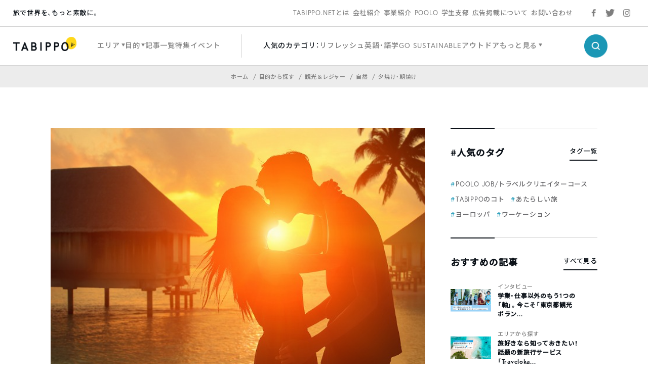

--- FILE ---
content_type: text/html; charset=utf-8
request_url: https://www.google.com/recaptcha/api2/aframe
body_size: 136
content:
<!DOCTYPE HTML><html><head><meta http-equiv="content-type" content="text/html; charset=UTF-8"></head><body><script nonce="V2UvVNdcBfPFRrp02Jk2gw">/** Anti-fraud and anti-abuse applications only. See google.com/recaptcha */ try{var clients={'sodar':'https://pagead2.googlesyndication.com/pagead/sodar?'};window.addEventListener("message",function(a){try{if(a.source===window.parent){var b=JSON.parse(a.data);var c=clients[b['id']];if(c){var d=document.createElement('img');d.src=c+b['params']+'&rc='+(localStorage.getItem("rc::a")?sessionStorage.getItem("rc::b"):"");window.document.body.appendChild(d);sessionStorage.setItem("rc::e",parseInt(sessionStorage.getItem("rc::e")||0)+1);localStorage.setItem("rc::h",'1769141221382');}}}catch(b){}});window.parent.postMessage("_grecaptcha_ready", "*");}catch(b){}</script></body></html>

--- FILE ---
content_type: text/css
request_url: https://tabippo.net/wp-content/themes/new2020/style.css?v=1.0.2
body_size: 50862
content:
@charset "UTF-8";
/*
Theme Name: NET_2020
Author: @takumi-tabippo
Description: TABIPPO.NET
*/
/* Common */
/*
Theme Name: NET_2020
Author: @takumi-tabippo
Description: TABIPPO.NET
*/
html,
body,
div,
span,
applet,
object,
iframe,
h1,
h2,
h3,
h4,
h5,
h6,
p,
blockquote,
pre,
a,
abbr,
acronym,
address,
big,
cite,
code,
del,
dfn,
em,
img,
ins,
kbd,
q,
s,
samp,
small,
strike,
strong,
sub,
sup,
tt,
var,
b,
u,
i,
dl,
dt,
dd,
ol,
ul,
li,
fieldset,
form,
label,
legend,
table,
caption,
tbody,
tfoot,
thead,
tr,
th,
td,
article,
aside,
canvas,
details,
embed,
figure,
figcaption,
footer,
header,
hgroup,
menu,
nav,
output,
section,
summary,
time,
mark,
audio,
video {
  margin: 0;
  padding: 0;
  border: 0;
  font: inherit;
  font-size: 100%;
  vertical-align: baseline;
}

html {
  line-height: 1;
}

ol,
ul {
  list-style: none;
}

table {
  border-collapse: collapse;
  border-spacing: 0;
}

caption,
th,
td {
  text-align: left;
  font-weight: normal;
  vertical-align: middle;
}

q,
blockquote {
  quotes: none;
}

q:before,
q:after,
blockquote:before,
blockquote:after {
  content: "";
  content: none;
}

a,
a:hover,
a:visited {
  color: #0b1118;
  text-decoration: none;
}

img {
  width: 100%;
  height: auto;
}

a img {
  border: none;
}

button {
  padding: 0;
  background: none;
  border: none;
  outline: none;
}

article,
aside,
details,
figcaption,
figure,
footer,
header,
hgroup,
main,
menu,
nav,
section,
summary {
  display: block;
}

header,
.page_content,
footer {
  position: relative;
  margin: 0 auto;
  min-width: 1280px;
  max-width: 1800px;
}
@media only screen and (max-width: 796px) {
  header,
  .page_content,
  footer {
    min-width: 100%;
    max-width: 100%;
  }
}

body,
h1,
h2,
h3,
h4,
h5,
a,
b,
p,
span {
  font-family: europa, "ヒラギノ角ゴ Pro", "Hiragino Kaku Gothic Pro",
    "Noto Sans JP", "Hiragino Sans", system-ui, -apple-system,
    BlinkMacSystemFont, "Helvetica Neue", "游ゴシック Medium", YuGothic,
    YuGothicM, メイリオ, Meiryo, sans-serif;
  color: #0b1118;
  letter-spacing: 0.06em;
  /*font-feature-settings: "palt";*/
}
@media only screen and (max-width: 796px) {
  body,
  h1,
  h2,
  h3,
  h4,
  h5,
  a,
  b,
  p,
  span {
    letter-spacing: 0.02em;
  }
}

/*
  Common
*/
.title_wrap {
  text-align: center;
}
.title_wrap .en_title {
  font-family: europa, YakuHanJP, "ヒラギノ角ゴ Pro", "Hiragino Kaku Gothic Pro",
    "小塚ゴシック Pro", "Kozuka Gothic Pro", "Noto Sans JP";
  font-weight: 700;
  letter-spacing: 0.06em;
}
.title_wrap .ja_title {
  font-family: europa, YakuHanJP, "ヒラギノ角ゴ Pro", "Hiragino Kaku Gothic Pro",
    "小塚ゴシック Pro", "Kozuka Gothic Pro", "Noto Sans JP";
  font-weight: 700;
  font-size: 18px;
  line-height: 2;
  letter-spacing: 0.06em;
}
@media only screen and (max-width: 796px) {
  .title_wrap {
    padding-left: 5%;
    text-align: left;
  }
  .title_wrap .en_title {
    font-size: 30px;
    line-height: 1.35;
  }
  .title_wrap .ja_title {
    font-size: 14px;
    line-height: 2.57;
  }
}

.flex_list {
  display: flex;
  display: -webkit-flex;
  display: -ms-flexbox;
  flex-wrap: wrap;
  -webkit-flex-wrap: wrap;
  -ms-flex-wrap: wrap;
}

.slick-slider,
.slick-list,
.slick-track {
  overflow-x: scroll !important;
  scrollbar-width: none;
  -ms-overflow-style: none;
}
.slick-slider::-webkit-scrollbar,
.slick-list::-webkit-scrollbar,
.slick-track::-webkit-scrollbar {
  display: none;
}

.breadcrumb {
  display: block;
  overflow-x: auto;
  overflow-y: hidden;
  white-space: nowrap;
  -webkit-overflow-scrolling: touch;
  scrollbar-width: none;
  -ms-overflow-style: none;
  background-color: #ececec;
  text-align: center;
}
.breadcrumb::-webkit-scrollbar {
  display: none;
}
.breadcrumb ul {
  display: flex;
  justify-content: center;
}
.breadcrumb ul li {
  display: inline-block;
  padding-top: 12px;
  padding-bottom: 15px;
}
.breadcrumb ul li a,
.breadcrumb ul li span {
  font-family: europa, YakuHanJP, "ヒラギノ角ゴ Pro", "Hiragino Kaku Gothic Pro",
    "小塚ゴシック Pro", "Kozuka Gothic Pro", "Noto Sans JP";
  font-weight: 400;
  font-size: 11px;
  line-height: 1;
  color: #7e7e7e;
}
.breadcrumb ul li a:hover,
.breadcrumb ul li span:hover {
  color: #0b1118;
}
.breadcrumb ul li:not(:last-child)::after {
  content: "/";
  display: inline-block;
  margin: 0 5px;
  font-size: 12px;
  color: #7e7e7e;
}

.article_card_wrap {
  position: relative;
}
.article_card_wrap .new_mark {
  display: inline-block;
  margin-right: 10px;
  padding: 3px 6px;
  font-family: europa, YakuHanJP, "ヒラギノ角ゴ Pro", "Hiragino Kaku Gothic Pro",
    "小塚ゴシック Pro", "Kozuka Gothic Pro", "Noto Sans JP";
  font-weight: 400;
  font-size: 12px;
  color: #ffffff;
  border-radius: 15px;
  background-color: #ff4633;
}
.article_card_wrap .pr_mark {
  position: absolute;
  top: 0;
  right: 0;
  padding: 0 8px;
  font-family: europa, YakuHanJP, "ヒラギノ角ゴ Pro", "Hiragino Kaku Gothic Pro",
    "小塚ゴシック Pro", "Kozuka Gothic Pro", "Noto Sans JP";
  font-weight: 400;
  font-size: 12px;
  line-height: 1.75;
  border-radius: 1.5px;
  background-color: #ececec;
}
.article_card_wrap .text_wrap .category_name {
  /*display: block;*/
  font-family: europa, YakuHanJP, "ヒラギノ角ゴ Pro", "Hiragino Kaku Gothic Pro",
    "小塚ゴシック Pro", "Kozuka Gothic Pro", "Noto Sans JP";
  font-weight: 400;
  font-size: 12px;
  line-height: 1.75;
  color: #7e7e7e;
}
.article_card_wrap .text_wrap .article_title {
  display: block;
  font-family: europa, YakuHanJP, "ヒラギノ角ゴ Pro", "Hiragino Kaku Gothic Pro",
    "小塚ゴシック Pro", "Kozuka Gothic Pro", "Noto Sans JP";
  font-weight: 700;
  font-size: 16px;
  line-height: 1.5;
}
.article_card_wrap .text_wrap .tag_list a {
  font-family: europa, YakuHanJP, "ヒラギノ角ゴ Pro", "Hiragino Kaku Gothic Pro",
    "小塚ゴシック Pro", "Kozuka Gothic Pro", "Noto Sans JP";
  font-weight: 400;
  font-size: 12px;
  line-height: 1.75;
  color: #1b99b7;
}
.article_card_wrap .bottom_wrap {
  display: flex;
  display: -webkit-flex;
  display: -ms-flexbox;
}
.article_card_wrap .bottom_wrap .writer_wrap {
  display: flex;
  display: -webkit-flex;
  display: -ms-flexbox;
  width: calc(100% - 45px);
}
.article_card_wrap .bottom_wrap .writer_wrap .writer_icon {
  padding: 4px 0;
}
.article_card_wrap .bottom_wrap .writer_wrap .writer_icon img {
  width: 35px;
  height: 35px;
  border-radius: 50%;
}
.article_card_wrap .bottom_wrap .writer_wrap .detail_wrap {
  margin-left: 10px;
}
.article_card_wrap .bottom_wrap .writer_wrap .detail_wrap .date_label {
  display: block;
  font-family: europa, YakuHanJP, "ヒラギノ角ゴ Pro", "Hiragino Kaku Gothic Pro",
    "小塚ゴシック Pro", "Kozuka Gothic Pro", "Noto Sans JP";
  font-weight: 400;
  font-size: 12px;
  line-height: 1.75;
  letter-spacing: 0.06em;
  color: #7e7e7e;
}
.article_card_wrap .bottom_wrap .writer_wrap .detail_wrap .writer_name {
  display: block;
  font-family: europa, YakuHanJP, "ヒラギノ角ゴ Pro", "Hiragino Kaku Gothic Pro",
    "小塚ゴシック Pro", "Kozuka Gothic Pro", "Noto Sans JP";
  font-weight: 700;
  font-size: 12px;
  line-height: 1.5;
  letter-spacing: 0.06em;
}
@media only screen and (max-width: 796px) {
  .article_card_wrap .text_wrap .article_title {
    font-size: 14px;
    line-height: 1.6;
  }
  .article_card_wrap .text_wrap .tag_list {
    display: none;
  }
  .article_card_wrap .bottom_wrap .writer_wrap .writer_icon img {
    width: 24px;
    height: 24px;
  }
}

.thumbnail_wrap {
  position: relative;
  display: block;
  overflow: hidden;
}
.thumbnail_wrap:before {
  content: "";
  display: block;
  padding-top: 56.25%;
}
.thumbnail_wrap img {
  position: absolute;
  top: 50%;
  left: 50%;
  transform: translate(-50%, -50%);
}

/* MemberHYDE */
header .global_header .main_menu .main_menu_wrap .button_list_wrap {
  /*margin-left: initial !important;
  width: initial !important; */
}

header .special_header .special_header_wrap .float_wrap {
  /*width: 70px;*/
}

/* MemberHYDE */
.member_wrap,
.fav_wrap,
.fav_wrap_long,
.no_login_fav_button_wrap,
.no_login_description_wrap_sp_article {
  /*display: none !important;*/
}

.fav_wrap {
  /*display: none;*/
  padding: 4px 0;
  margin-left: 10px;
  width: 35px;
  text-align: right;
}
.fav_wrap .fav_button {
  display: block;
  width: 35px;
  height: 35px;
  cursor: pointer;
  background: url("./img/icon/article/bookmark.png") no-repeat;
  background-size: contain;
}
.fav_wrap .fav_button:hover {
  background-image: url("./img/icon/article/bookmark_hover.png");
}
.fav_wrap .faved {
  border-radius: 50%;
  background-image: url("./img/icon/article/b_faved.png");
}
.fav_wrap .faved:hover {
  background-image: url("./img/icon/article/b_faved_hover.png");
}
@media only screen and (max-width: 796px) {
  .fav_wrap {
    /*display: none;*/
    width: 24px;
  }
  .fav_wrap .fav_button {
    width: 24px;
    height: 24px;
  }
}

.fav_wrap_long {
  margin-left: 0;
  width: initial;
}
.fav_wrap_long .fav_button {
  padding-right: 10px;
  width: 115px;
  border: 1px solid rgba(0, 0, 0, 0.25);
  border-radius: 30px;
  background-size: 33px;
  background-position: 1px;
}
.fav_wrap_long .fav_button span {
  display: block;
  padding: 9px 0;
  font-size: 12px;
  line-height: 1.5;
  letter-spacing: 0.06em;
  color: #7e7e7e;
}
.fav_wrap_long .fav_button:hover {
  background-color: #f6f6f6;
}
.fav_wrap_long .fav_button:hover span {
  color: #0b1118;
}
@media only screen and (max-width: 796px) {
  .fav_wrap_long .fav_button {
    width: 94px;
    height: 27px;
    background-size: 25px;
  }
  .fav_wrap_long .fav_button span {
    font-size: 10px;
    line-height: 1.2;
  }
}

.no_login_fav_button_wrap,
.no_login_description_wrap_sp_article {
  position: relative;
}
.no_login_fav_button_wrap .login_description_wrap,
.no_login_description_wrap_sp_article .login_description_wrap {
  /*display: none;*/
  position: absolute;
  top: 60px;
  left: 10px;
  padding: 10px;
  width: 310px;
  height: 105px;
  text-align: center;
  z-index: 50;
  background-color: #ffffff;
  border: 1px solid #d6d6d6;
  border-radius: 10px;
  opacity: 0;
  visibility: hidden;
  transition: all 0.5s;
  -webkit-transition: all 0.5s;
  -ms-transition: all 0.5s;
}
.no_login_fav_button_wrap .login_description_wrap:before,
.no_login_description_wrap_sp_article .login_description_wrap:before {
  content: "";
  position: absolute;
  top: -12px;
  left: 20px;
  display: block;
  width: 12px;
  height: 12px;
  background-color: #ffffff;
  box-shadow: -1px -1px 0 0 #d6d6d6;
  transform: rotate(45deg) translate(5px, 5px);
  -webkit-transform: rotate(45deg) translate(5px, 5px);
}
.no_login_fav_button_wrap .login_description_wrap p,
.no_login_fav_button_wrap .login_description_wrap span,
.no_login_fav_button_wrap .login_description_wrap a,
.no_login_description_wrap_sp_article .login_description_wrap p,
.no_login_description_wrap_sp_article .login_description_wrap span,
.no_login_description_wrap_sp_article .login_description_wrap a {
  font-family: europa, YakuHanJP, "ヒラギノ角ゴ Pro", "Hiragino Kaku Gothic Pro",
    "小塚ゴシック Pro", "Kozuka Gothic Pro", "Noto Sans JP";
  font-weight: 400;
  font-size: 13px;
  line-height: 1.5;
}
.no_login_fav_button_wrap .login_description_wrap .img_wrap,
.no_login_description_wrap_sp_article .login_description_wrap .img_wrap {
  width: 40%;
}
.no_login_fav_button_wrap .login_description_wrap .copy_wrap,
.no_login_description_wrap_sp_article .login_description_wrap .copy_wrap {
  position: relative;
  width: 60%;
}
.no_login_fav_button_wrap
  .login_description_wrap
  .copy_wrap
  .login_description_text,
.no_login_description_wrap_sp_article
  .login_description_wrap
  .copy_wrap
  .login_description_text {
  margin: 10px auto;
  font-size: 15px;
}
.no_login_fav_button_wrap
  .login_description_wrap
  .copy_wrap
  .login_description_list,
.no_login_description_wrap_sp_article
  .login_description_wrap
  .copy_wrap
  .login_description_list {
  position: absolute;
  bottom: 5px;
  width: calc(100% - 10px);
  padding: 5px;
  justify-content: space-between;
  -webkit-justify-content: space-between;
  -ms-flex-pack: space-between;
}
.no_login_fav_button_wrap
  .login_description_wrap
  .copy_wrap
  .login_description_list
  li,
.no_login_description_wrap_sp_article
  .login_description_wrap
  .copy_wrap
  .login_description_list
  li {
  margin: auto;
  border: 1px solid #d6d6d6;
}
.no_login_fav_button_wrap
  .login_description_wrap
  .copy_wrap
  .login_description_list
  li
  .login_description_button,
.no_login_description_wrap_sp_article
  .login_description_wrap
  .copy_wrap
  .login_description_list
  li
  .login_description_button {
  display: inline-block;
  padding: 5px 7.5px;
}
@media only screen and (max-width: 796px) {
  .no_login_fav_button_wrap .login_description_wrap,
  .no_login_description_wrap_sp_article .login_description_wrap {
    position: fixed;
    top: calc(50vh - 229px);
    left: 5%;
    right: 5%;
    width: calc(90% - 22px);
    height: max-content;
    height: -webkit-max-content;
    height: -moz-max-content;
  }
  .no_login_fav_button_wrap .login_description_wrap:before,
  .no_login_description_wrap_sp_article .login_description_wrap:before {
    content: none;
    /*top: initial;
    left: initial;
    right: 13px;
    bottom: 1px;
    box-shadow: 1px 1px 0 0 #d6d6d6;*/
  }
  .no_login_fav_button_wrap .login_description_wrap .img_wrap,
  .no_login_description_wrap_sp_article .login_description_wrap .img_wrap {
    margin: 5%;
    width: 90%;
  }
  .no_login_fav_button_wrap .login_description_wrap .copy_wrap,
  .no_login_description_wrap_sp_article .login_description_wrap .copy_wrap {
    width: 100%;
  }
  .no_login_fav_button_wrap
    .login_description_wrap
    .copy_wrap
    .login_description_text,
  .no_login_description_wrap_sp_article
    .login_description_wrap
    .copy_wrap
    .login_description_text {
    margin: 5%;
    font-size: 24px;
  }
  .no_login_fav_button_wrap
    .login_description_wrap
    .copy_wrap
    .login_description_list,
  .no_login_description_wrap_sp_article
    .login_description_wrap
    .copy_wrap
    .login_description_list {
    position: relative;
    margin-bottom: 5%;
    padding-top: 0;
  }
  .no_login_fav_button_wrap
    .login_description_wrap
    .copy_wrap
    .login_description_list
    li,
  .no_login_description_wrap_sp_article
    .login_description_wrap
    .copy_wrap
    .login_description_list
    li {
    margin: auto;
    margin-top: 10px;
    width: calc(100% - 12px);
  }
  .no_login_fav_button_wrap
    .login_description_wrap
    .copy_wrap
    .login_description_list
    li
    .login_description_button,
  .no_login_description_wrap_sp_article
    .login_description_wrap
    .copy_wrap
    .login_description_list
    li
    .login_description_button {
    display: block;
    padding: 10px 0;
  }
}
.no_login_fav_button_wrap .login_description_active,
.no_login_description_wrap_sp_article .login_description_active {
  /*display: block;*/
  opacity: 1;
  visibility: visible;
}

.swiper-pagination {
  position: absolute;
}
.swiper-pagination .swiper-button {
  position: initial;
  display: inline-block;
  width: 40px;
  height: 40px;
  background-size: contain;
  background-repeat: no-repeat;
}
.swiper-pagination .swiper-button-prev {
  background-image: url("./img/icon/slider/arrow_left.png");
}
.swiper-pagination .swiper-button-prev:hover {
  background-image: url("./img/icon/slider/arrow_left_h.png");
}
.swiper-pagination .swiper-button-next {
  background-image: url("./img/icon/slider/arrow_right.png");
}
.swiper-pagination .swiper-button-next:hover {
  background-image: url("./img/icon/slider/arrow_right_h.png");
}

.button_wrap,
.button_wrap_m,
.button_wrap_a {
  margin: 70px auto;
  text-align: center;
}
.button_wrap .view_more,
.button_wrap_m .view_more,
.button_wrap_a .view_more {
  padding: 20px 170px;
  font-family: europa, YakuHanJP, "ヒラギノ角ゴ Pro", "Hiragino Kaku Gothic Pro",
    "小塚ゴシック Pro", "Kozuka Gothic Pro", "Noto Sans JP";
  font-weight: 400;
  font-size: 16px;
  line-height: 28px;
  letter-spacing: 0.06em;
  border: 1px solid rgba(0, 0, 0, 0.25);
}
.button_wrap .view_more:hover,
.button_wrap_m .view_more:hover,
.button_wrap_a .view_more:hover {
  border: 1px solid rgb(0, 0, 0);
}
.button_wrap .view_all,
.button_wrap_m .view_all,
.button_wrap_a .view_all {
  display: inline-block;
  padding-bottom: 5px;
  font-family: europa, YakuHanJP, "ヒラギノ角ゴ Pro", "Hiragino Kaku Gothic Pro",
    "小塚ゴシック Pro", "Kozuka Gothic Pro", "Noto Sans JP";
  font-weight: 400;
  font-size: 14px;
  line-height: 1.75;
  border-bottom: 2px solid #0b1118;
}
@media only screen and (max-width: 796px) {
  .button_wrap,
  .button_wrap_m,
  .button_wrap_a {
    margin: 35px auto;
  }
  .button_wrap .view_more,
  .button_wrap_m .view_more,
  .button_wrap_a .view_more {
    padding: 20px 50px;
  }
}

@media only screen and (max-width: 796px) {
  .button_wrap_a {
    position: absolute;
    top: 50%;
    right: 5%;
    margin: 0 auto;
  }
}

.writer_sns_list .writer_sns a {
  display: block;
  width: 20px;
  height: 20px;
  background-size: contain;
  background-repeat: no-repeat;
  /*&:hover {
    background-image: url("./img/icon/article/bookmark_hover.png");
  }*/
}
.writer_sns_list .writer_twitter a {
  background-image: url("./img/icon/article/writer_twitter.png");
}
.writer_sns_list .writer_instagram a {
  background-image: url("./img/icon/article/writer_instagram.png");
}
.writer_sns_list .writer_facebook a {
  background-image: url("./img/icon/article/writer_facebook.png");
}

.dfp_wrap {
  margin-bottom: 40px;
}
.dfp_wrap .dfp {
  margin: 0 auto;
}
@media only screen and (max-width: 796px) {
  .dfp_wrap .dfp {
    width: 90%;
    text-align: center;
    text-align: -webkit-center;
  }
}

.pagination {
  width: 100%;
}
.pagination .pagination_wrap {
  position: relative;
  margin: 24px auto;
  height: 64px;
  font-size: 1px;
  text-align: center;
}
.pagination .pagination_wrap .pagelink,
.pagination .pagination_wrap .page-numbers {
  display: inline-block;
  padding: 16px 0;
  width: 66.9px;
  font-family: europa, YakuHanJP, "ヒラギノ角ゴ Pro", "Hiragino Kaku Gothic Pro",
    "小塚ゴシック Pro", "Kozuka Gothic Pro", "Noto Sans JP";
  font-weight: 400;
  font-size: 18px;
  line-height: 2;
  text-align: center;
  background-color: #ececec;
}
.pagination .pagination_wrap .pagelink:hover,
.pagination .pagination_wrap .page-numbers:hover {
  background-color: #dedede;
}
.pagination .pagination_wrap .current {
  color: #ffffff;
  background-color: #1b99b7;
}
.pagination .pagination_wrap .prev,
.pagination .pagination_wrap .next {
  vertical-align: top;
  float: left;
  width: auto;
  padding: 16.9px;
  font-size: 16px;
  border: 1px solid rgba(0, 0, 0, 0.25);
  background-color: #ffffff;
}
.pagination .pagination_wrap .next {
  float: right;
}
.pagination .pagination_wrap .dots {
  letter-spacing: 0;
}
@media only screen and (max-width: 796px) {
  .pagination .pagination_wrap {
    display: flex;
    display: -webkit-flex;
    display: -ms-flexbox;
    flex-wrap: wrap;
    -webkit-flex-wrap: wrap;
    -ms-flex-wrap: wrap;
    /*justify-content: space-between;
    -webkit-justify-content: space-between;
    -ms-flex-pack: space-between;*/
    justify-content: center;
    -webkit-justify-content: center;
    -ms-flex-pack: center;
    margin-bottom: 90px;
    width: 100%;
  }
  .pagination .pagination_wrap .pagelink,
  .pagination .pagination_wrap .page-numbers {
    margin: 0 1px;
    padding: 6px 0;
    width: 46px;
    font-size: 15px;
    line-height: 2.2;
  }
  .pagination .pagination_wrap .prev,
  .pagination .pagination_wrap .next {
    order: -1;
    margin-bottom: 15px;
    padding: 8px 0;
    width: 45%;
    text-align: center;
  }
  .pagination .pagination_wrap .prev {
    margin-right: auto;
  }
  .pagination .pagination_wrap .next {
    margin-left: auto;
  }
}
.pagination .first_page {
  text-align: left;
}
@media only screen and (max-width: 796px) {
  .pagination .first_page .prev {
    width: 100%;
  }
}
.pagination .first_page .next {
  width: 200px;
}
@media only screen and (max-width: 796px) {
  .pagination .first_page .next {
    width: 100%;
  }
}
.pagination .last_page {
  text-align: right;
}
.pagination .last_page .prev {
  width: 200px;
}
@media only screen and (max-width: 796px) {
  .pagination .last_page .prev {
    width: 100%;
  }
}
@media only screen and (max-width: 796px) {
  .pagination .first_page-event .prev {
    width: 100%;
  }
}
.pagination .first_page-event .next {
  width: 200px;
}
@media only screen and (max-width: 796px) {
  .pagination .first_page-event .next {
    width: 100%;
  }
}
.pagination .last_page-event .prev {
  width: 200px;
}
@media only screen and (max-width: 796px) {
  .pagination .last_page-event .prev {
    width: 100%;
  }
}

.dropdown_wrap .dropdown .dropdown_element {
  position: relative;
}
.dropdown_wrap .dropdown .dropdown_element:after {
  content: "";
  position: absolute;
  top: 0;
  right: 15px;
  bottom: 0;
  margin: auto;
  display: block;
  width: 6px;
  height: 6px;
  background-repeat: no-repeat;
  background-size: contain;
}
.dropdown_wrap .dropdown .dropdown_view {
  display: none;
}
.dropdown_wrap .dropdown .active_view {
  display: block;
}

.tag_list li {
  display: inline-block;
  margin: 2px 0;
  margin-right: 12px;
}
.tag_list li a {
  position: relative;
  padding-left: 10px;
  font-family: europa, YakuHanJP, "ヒラギノ角ゴ Pro", "Hiragino Kaku Gothic Pro",
    "小塚ゴシック Pro", "Kozuka Gothic Pro", "Noto Sans JP";
  font-weight: 400;
  font-size: 13px;
  line-height: 2;
  color: #1b99b7;
}
.tag_list li a:before {
  content: "#";
  position: absolute;
  left: 0;
  width: 13px;
  color: #1b99b7;
}

.tags_list_wrap {
  margin-top: 30px;
}
.tags_list_wrap .tag_list li a {
  color: #666669;
}

@media only screen and (max-width: 796px) {
  .page_content {
    padding-top: 53px;
  }
}

.ad-section--sidebar {
  display: flex;
  justify-content: center;
  margin: 20px 0;
}

@media only screen and (max-width: 796px) {
  .ad-section--overlay {
    position: fixed;
    bottom: 0;
    z-index: 100;
    width: 100%;
    height: 50px;
    text-align: center;
    display: flex;
    justify-content: center;
    margin: 10px 0;
  }
}
/*
  Header
*/
header .global_header .sub_menu,
header .global_header .main_menu {
  position: relative;
  padding: 15px 2%;
  border-bottom: 1px solid #d4d4d4;
  background-color: #ffffff;
}
header .global_header .fixed {
  position: fixed;
  top: 0;
  left: 0;
  width: 96%;
  z-index: 100;
}
header .global_header ul {
  justify-content: space-between;
  -webkit-justify-content: space-between;
  -ms-flex-pack: space-between;
}
header .global_header ul li a,
header .global_header ul li span {
  position: relative;
  padding: 8px 0;
  color: #7e7e7e;
}
header .global_header ul li:hover a,
header .global_header ul li:hover span {
  color: #0b1118;
}
header .global_header a,
header .global_header p,
header .global_header span {
  font-family: europa, YakuHanJP, "ヒラギノ角ゴ Pro", "Hiragino Kaku Gothic Pro",
    "小塚ゴシック Pro", "Kozuka Gothic Pro", "Noto Sans JP";
  font-weight: 400;
  line-height: 1.75;
}
header .global_header .cover_view {
  display: none;
  position: absolute;
  left: 0;
  padding: 0 5%;
  width: 90%;
  height: auto;
  z-index: 100;
  background-color: #ffffff;
}
header .global_header .cover_view .cover_content_wrap {
  width: 100%;
}
header .global_header .active_view {
  display: block;
}
header .global_header .w_triangle span {
  position: relative;
  padding-right: 10px;
}
header .global_header .w_triangle span:after {
  content: "";
  position: absolute;
  top: calc(50% - 4px);
  right: 0;
  display: block;
  width: 7px;
  height: 6px;
  background-repeat: no-repeat;
  background-size: contain;
  background-image: url("./img/icon/header/triangle.png");
}
header .global_header .w_triangle:hover span:after {
  background-image: url("./img/icon/header/triangle_h.png");
}
header .global_header .w_triangle .active:before {
  content: "";
  position: absolute;
  left: 0;
  bottom: 0;
  display: block;
  width: 100%;
  height: 3px;
  background-color: #1b99b7;
}
header .global_header .w_triangle .cover_view {
  top: 77px;
}
header
  .global_header
  .w_triangle
  .cover_view
  .cover_content_wrap
  .navigation_wrap
  .medium_category_list
  li
  a,
header
  .global_header
  .w_triangle
  .cover_view
  .cover_content_wrap
  .navigation_wrap
  .medium_category_list
  li
  span,
header
  .global_header
  .w_triangle
  .cover_view
  .cover_content_wrap
  .navigation_wrap
  .navigation_list
  li
  a,
header
  .global_header
  .w_triangle
  .cover_view
  .cover_content_wrap
  .navigation_wrap
  .navigation_list
  li
  span,
header
  .global_header
  .w_triangle
  .cover_view
  .cover_content_wrap
  .category_search_wrap
  .medium_category_list
  li
  a,
header
  .global_header
  .w_triangle
  .cover_view
  .cover_content_wrap
  .category_search_wrap
  .medium_category_list
  li
  span,
header
  .global_header
  .w_triangle
  .cover_view
  .cover_content_wrap
  .category_search_wrap
  .navigation_list
  li
  a,
header
  .global_header
  .w_triangle
  .cover_view
  .cover_content_wrap
  .category_search_wrap
  .navigation_list
  li
  span {
  color: #7e7e7e;
}
header
  .global_header
  .w_triangle
  .cover_view
  .cover_content_wrap
  .navigation_wrap
  .medium_category_list
  li
  a:before,
header
  .global_header
  .w_triangle
  .cover_view
  .cover_content_wrap
  .navigation_wrap
  .medium_category_list
  li
  a:after,
header
  .global_header
  .w_triangle
  .cover_view
  .cover_content_wrap
  .navigation_wrap
  .medium_category_list
  li
  span:before,
header
  .global_header
  .w_triangle
  .cover_view
  .cover_content_wrap
  .navigation_wrap
  .medium_category_list
  li
  span:after,
header
  .global_header
  .w_triangle
  .cover_view
  .cover_content_wrap
  .navigation_wrap
  .navigation_list
  li
  a:before,
header
  .global_header
  .w_triangle
  .cover_view
  .cover_content_wrap
  .navigation_wrap
  .navigation_list
  li
  a:after,
header
  .global_header
  .w_triangle
  .cover_view
  .cover_content_wrap
  .navigation_wrap
  .navigation_list
  li
  span:before,
header
  .global_header
  .w_triangle
  .cover_view
  .cover_content_wrap
  .navigation_wrap
  .navigation_list
  li
  span:after,
header
  .global_header
  .w_triangle
  .cover_view
  .cover_content_wrap
  .category_search_wrap
  .medium_category_list
  li
  a:before,
header
  .global_header
  .w_triangle
  .cover_view
  .cover_content_wrap
  .category_search_wrap
  .medium_category_list
  li
  a:after,
header
  .global_header
  .w_triangle
  .cover_view
  .cover_content_wrap
  .category_search_wrap
  .medium_category_list
  li
  span:before,
header
  .global_header
  .w_triangle
  .cover_view
  .cover_content_wrap
  .category_search_wrap
  .medium_category_list
  li
  span:after,
header
  .global_header
  .w_triangle
  .cover_view
  .cover_content_wrap
  .category_search_wrap
  .navigation_list
  li
  a:before,
header
  .global_header
  .w_triangle
  .cover_view
  .cover_content_wrap
  .category_search_wrap
  .navigation_list
  li
  a:after,
header
  .global_header
  .w_triangle
  .cover_view
  .cover_content_wrap
  .category_search_wrap
  .navigation_list
  li
  span:before,
header
  .global_header
  .w_triangle
  .cover_view
  .cover_content_wrap
  .category_search_wrap
  .navigation_list
  li
  span:after {
  content: none;
}
header
  .global_header
  .w_triangle
  .cover_view
  .cover_content_wrap
  .navigation_wrap
  .medium_category_list
  li:hover
  a,
header
  .global_header
  .w_triangle
  .cover_view
  .cover_content_wrap
  .navigation_wrap
  .medium_category_list
  li:hover
  span,
header
  .global_header
  .w_triangle
  .cover_view
  .cover_content_wrap
  .navigation_wrap
  .navigation_list
  li:hover
  a,
header
  .global_header
  .w_triangle
  .cover_view
  .cover_content_wrap
  .navigation_wrap
  .navigation_list
  li:hover
  span,
header
  .global_header
  .w_triangle
  .cover_view
  .cover_content_wrap
  .category_search_wrap
  .medium_category_list
  li:hover
  a,
header
  .global_header
  .w_triangle
  .cover_view
  .cover_content_wrap
  .category_search_wrap
  .medium_category_list
  li:hover
  span,
header
  .global_header
  .w_triangle
  .cover_view
  .cover_content_wrap
  .category_search_wrap
  .navigation_list
  li:hover
  a,
header
  .global_header
  .w_triangle
  .cover_view
  .cover_content_wrap
  .category_search_wrap
  .navigation_list
  li:hover
  span {
  color: #0b1118;
}
header
  .global_header
  .w_triangle
  .cover_view
  .cover_content_wrap
  .navigation_wrap {
  padding: 60px 0;
  width: calc(30% - 1px);
  border-right: 1px solid #d2d2d2;
}
header
  .global_header
  .w_triangle
  .cover_view
  .cover_content_wrap
  .navigation_wrap
  .navigation_list
  li {
  margin-bottom: 15px;
}
header
  .global_header
  .w_triangle
  .cover_view
  .cover_content_wrap
  .navigation_wrap
  .navigation_list
  li
  a
  .en_title {
  position: relative;
  display: inline-block;
  font-family: europa, YakuHanJP, "ヒラギノ角ゴ Pro", "Hiragino Kaku Gothic Pro",
    "小塚ゴシック Pro", "Kozuka Gothic Pro", "Noto Sans JP";
  font-weight: 700;
  font-size: 28px;
  line-height: 1.29;
  color: #0b1118;
}
header
  .global_header
  .w_triangle
  .cover_view
  .cover_content_wrap
  .navigation_wrap
  .navigation_list
  li
  a
  .en_title:after {
  position: absolute;
  content: "";
  top: 0;
  right: -15px;
  bottom: 0;
  margin: auto;
  width: 8px;
  height: 15px;
  background: url("./img/icon/header/arrow.png") no-repeat;
  background-size: contain;
}
header
  .global_header
  .w_triangle
  .cover_view
  .cover_content_wrap
  .navigation_wrap
  .navigation_list
  li
  a
  .ja_title {
  display: block;
}
header
  .global_header
  .w_triangle
  .cover_view
  .cover_content_wrap
  .navigation_wrap
  .navigation_list
  li
  a
  .ja_title:after {
  content: none;
}
header
  .global_header
  .w_triangle
  .cover_view
  .cover_content_wrap
  .category_search_wrap {
  margin-left: 5%;
  padding: 60px 0;
  width: 65%;
}
header
  .global_header
  .w_triangle
  .cover_view
  .cover_content_wrap
  .category_search_wrap
  .large_category_list {
  justify-content: flex-start;
  -webkit-justify-content: flex-start;
  -ms-flex-pack: flex-start;
}
header
  .global_header
  .w_triangle
  .cover_view
  .cover_content_wrap
  .category_search_wrap
  .large_category_list
  li {
  width: 30%;
}
header
  .global_header
  .w_triangle
  .cover_view
  .cover_content_wrap
  .category_search_wrap
  .large_category_list
  li
  .category_title {
  position: relative;
  font-family: europa, YakuHanJP, "ヒラギノ角ゴ Pro", "Hiragino Kaku Gothic Pro",
    "小塚ゴシック Pro", "Kozuka Gothic Pro", "Noto Sans JP";
  font-weight: 700;
  font-size: 18px;
  line-height: 2;
  color: #0b1118;
}
header
  .global_header
  .w_triangle
  .cover_view
  .cover_content_wrap
  .category_search_wrap
  .large_category_list
  li
  .category_title:after {
  position: absolute;
  content: "";
  top: 0;
  right: -12px;
  bottom: 0;
  margin: auto;
  width: 5px;
  height: 10px;
  background: url("./img/icon/header/arrow.png") no-repeat;
  background-size: contain;
}
header
  .global_header
  .w_triangle
  .cover_view
  .cover_content_wrap
  .category_search_wrap
  .large_category_list
  li
  .medium_category_list
  li {
  width: 100%;
}
header
  .global_header
  .w_triangle
  .cover_view
  .cover_content_wrap
  .category_search_wrap
  .large_category_list
  .dw-panel {
  width: 100%;
}
header
  .global_header
  .w_triangle
  .cover_view
  .cover_content_wrap
  .more_category_list {
  padding: 25px 0;
  width: 90%;
}
header
  .global_header
  .w_triangle
  .cover_view
  .cover_content_wrap
  .more_category_list
  li
  a {
  color: #7e7e7e;
}
header
  .global_header
  .w_triangle
  .cover_view
  .cover_content_wrap
  .more_category_list
  li
  a:hover {
  color: #0b1118;
}
header .global_header .w_triangle .more_category {
  padding: 0 5%;
}
header .global_header .sub_menu .site_title_wrap {
  width: 45%;
}
header .global_header .sub_menu .site_title_wrap .site_title {
  font-size: 13px;
}
header .global_header .sub_menu .sub_menu_list_wrap {
  width: 45%;
  margin-right: 2%;
}
header .global_header .sub_menu .sub_menu_list_wrap .sub_menu_list li a {
  font-size: 13px;
}
header .global_header .sub_menu .sns_list_wrap {
  width: 8%;
}
header .global_header .sub_menu .sns_list_wrap .sns_list {
  margin-top: -2.5px;
  justify-content: space-around;
  -webkit-justify-content: space-around;
  -ms-justify-content: space-around;
}
header .global_header .sub_menu .sns_list_wrap .sns_list li {
  width: 33%;
  height: 15px;
  text-align: center;
}
header .global_header .sub_menu .sns_list_wrap .sns_list li a img {
  width: auto;
  height: 100%;
}
header .global_header .main_menu .main_menu_wrap .line_l,
header .global_header .main_menu .main_menu_wrap .line_r {
  width: 1px;
  background-color: #d4d4d4;
}
header .global_header .main_menu .main_menu_wrap .logo_wrap {
  margin: auto 0;
  width: 125px;
}
header .global_header .main_menu .main_menu_wrap .main_menu_list_wrap {
  margin: 0 auto;
  width: calc(30% - 125px);
  padding: 10px 0;
}
header
  .global_header
  .main_menu
  .main_menu_wrap
  .main_menu_list_wrap
  .main_menu_list
  li
  a,
header
  .global_header
  .main_menu
  .main_menu_wrap
  .main_menu_list_wrap
  .main_menu_list
  li
  span {
  font-size: 14px;
}
header
  .global_header
  .main_menu
  .main_menu_wrap
  .main_menu_list_wrap
  .main_menu_list
  li
  span {
  cursor: default;
}
header .global_header .main_menu .main_menu_wrap .category_list_wrap {
  margin: 0 auto;
  width: calc(45% - 1px);
  padding: 10px 0;
}
header
  .global_header
  .main_menu
  .main_menu_wrap
  .category_list_wrap
  .category_list {
  width: 100%;
  justify-content: space-around;
  -webkit-justify-content: space-around;
  -ms-justify-content: space-around;
}
header
  .global_header
  .main_menu
  .main_menu_wrap
  .category_list_wrap
  .category_list
  li
  a,
header
  .global_header
  .main_menu
  .main_menu_wrap
  .category_list_wrap
  .category_list
  li
  p,
header
  .global_header
  .main_menu
  .main_menu_wrap
  .category_list_wrap
  .category_list
  li
  span {
  font-size: 14px;
}
header
  .global_header
  .main_menu
  .main_menu_wrap
  .category_list_wrap
  .category_list
  li
  p,
header
  .global_header
  .main_menu
  .main_menu_wrap
  .category_list_wrap
  .category_list
  li
  span {
  cursor: default;
}
header .global_header .main_menu .main_menu_wrap .button_list_wrap {
  margin-left: auto;
  width: 100px;
}
header
  .global_header
  .main_menu
  .main_menu_wrap
  .button_list_wrap
  .search_button_wrap {
  margin: auto 0;
  /*margin-right: 20px;*/
  width: auto;
}
header
  .global_header
  .main_menu
  .main_menu_wrap
  .button_list_wrap
  .search_button_wrap
  .search_button {
  width: 46px;
  height: 46px;
  background-repeat: no-repeat;
  background-size: contain;
  background-image: url("./img/icon/header/search.png");
}
header
  .global_header
  .main_menu
  .main_menu_wrap
  .button_list_wrap
  .search_button_wrap
  .cover_view {
  top: 0;
  padding: 0;
  width: 100%;
}
header
  .global_header
  .main_menu
  .main_menu_wrap
  .button_list_wrap
  .search_button_wrap
  .cover_view
  .cover_content_wrap
  .menu_view {
  padding: 0 2%;
  border-bottom: 1px solid #d4d4d4;
}
header
  .global_header
  .main_menu
  .main_menu_wrap
  .button_list_wrap
  .search_button_wrap
  .cover_view
  .cover_content_wrap
  .menu_view
  .logo_wrap {
  padding: 15px 0;
}
header
  .global_header
  .main_menu
  .main_menu_wrap
  .button_list_wrap
  .search_button_wrap
  .cover_view
  .cover_content_wrap
  .menu_view
  .text_search_wrap {
  margin: auto 40px;
  width: calc(100% - 310px);
  background-color: #ececec;
}
header
  .global_header
  .main_menu
  .main_menu_wrap
  .button_list_wrap
  .search_button_wrap
  .cover_view
  .cover_content_wrap
  .menu_view
  .text_search_wrap
  .text_search {
  position: relative;
}
header
  .global_header
  .main_menu
  .main_menu_wrap
  .button_list_wrap
  .search_button_wrap
  .cover_view
  .cover_content_wrap
  .menu_view
  .text_search_wrap
  .text_search
  .text_field {
  padding: 24px 30px;
  width: calc(100% - 60px);
  font-family: europa, YakuHanJP, "ヒラギノ角ゴ Pro", "Hiragino Kaku Gothic Pro",
    "小塚ゴシック Pro", "Kozuka Gothic Pro", "Noto Sans JP";
  font-weight: 400;
  font-size: 16px;
  line-height: 1.75;
  border: none;
  background-color: #ececec;
}
header
  .global_header
  .main_menu
  .main_menu_wrap
  .button_list_wrap
  .search_button_wrap
  .cover_view
  .cover_content_wrap
  .menu_view
  .text_search_wrap
  .text_search
  .submit_button {
  position: absolute;
  top: 0;
  right: 30px;
  bottom: 0;
  margin: auto;
  width: 22px;
  height: 22px;
  border: none;
  background-color: #ececec;
  background-size: contain;
  background-repeat: no-repeat;
  background-image: url("./img/icon/header/txt_search.png");
}
header
  .global_header
  .main_menu
  .main_menu_wrap
  .button_list_wrap
  .search_button_wrap
  .cover_view
  .cover_content_wrap
  .menu_view
  .text_search_wrap
  .text_search
  .submit_button:hover {
  background-image: url("./img/icon/header/txt_search_h.png");
}
header
  .global_header
  .main_menu
  .main_menu_wrap
  .button_list_wrap
  .search_button_wrap
  .cover_view
  .cover_content_wrap
  .menu_view
  .icon_button_wrap {
  margin-left: auto;
  padding: 15px 0;
  width: 100px;
  /*justify-content: space-between;
  -webkit-justify-content: space-between;
  -ms-flex-pack: space-between;*/
}
header
  .global_header
  .main_menu
  .main_menu_wrap
  .button_list_wrap
  .search_button_wrap
  .cover_view
  .cover_content_wrap
  .menu_view
  .icon_button_wrap
  .close_button_wrap {
  margin: auto 0;
  width: 46px;
  height: 46px;
}
header
  .global_header
  .main_menu
  .main_menu_wrap
  .button_list_wrap
  .search_button_wrap
  .cover_view
  .cover_content_wrap
  .menu_view
  .icon_button_wrap
  .close_button_wrap
  img {
  width: 46px;
  height: 46px;
}
header
  .global_header
  .main_menu
  .main_menu_wrap
  .button_list_wrap
  .search_button_wrap
  .cover_view
  .cover_content_wrap
  .main_view {
  margin: 0 auto;
  width: 90%;
  height: 70vh;
  overflow: hidden;
}
header
  .global_header
  .main_menu
  .main_menu_wrap
  .button_list_wrap
  .search_button_wrap
  .cover_view
  .cover_content_wrap
  .main_view
  .search_wrap {
  padding: 60px 0;
  width: calc(33.3333333333% - (20% + 2px) / 3);
}
header
  .global_header
  .main_menu
  .main_menu_wrap
  .button_list_wrap
  .search_button_wrap
  .cover_view
  .cover_content_wrap
  .main_view
  .search_wrap
  .title_wrap {
  margin-bottom: 40px;
}
header
  .global_header
  .main_menu
  .main_menu_wrap
  .button_list_wrap
  .search_button_wrap
  .cover_view
  .cover_content_wrap
  .main_view
  .search_wrap
  .title_wrap
  h3 {
  font-family: europa, YakuHanJP, "ヒラギノ角ゴ Pro", "Hiragino Kaku Gothic Pro",
    "小塚ゴシック Pro", "Kozuka Gothic Pro", "Noto Sans JP";
  font-weight: 700;
  font-size: 18px;
  line-height: 2;
}
header
  .global_header
  .main_menu
  .main_menu_wrap
  .button_list_wrap
  .search_button_wrap
  .cover_view
  .cover_content_wrap
  .main_view
  .search_wrap
  .title_wrap
  .button_wrap {
  margin: auto;
  margin-top: 5px;
  margin-right: 0;
}
header
  .global_header
  .main_menu
  .main_menu_wrap
  .button_list_wrap
  .search_button_wrap
  .cover_view
  .cover_content_wrap
  .main_view
  .search_wrap
  .title_wrap
  .button_wrap
  .view_all {
  font-size: 13px;
}
header
  .global_header
  .main_menu
  .main_menu_wrap
  .button_list_wrap
  .search_button_wrap
  .cover_view
  .cover_content_wrap
  .main_view
  .line {
  margin: 0 5%;
  width: 1px;
  background-color: #d2d2d2;
}
header
  .global_header
  .main_menu
  .main_menu_wrap
  .button_list_wrap
  .search_button_wrap
  .cover_view
  .cover_content_wrap
  .main_view
  .tag_search
  .tags_wrap
  .tag_list {
  width: 100%;
  height: 50vh;
  overflow: scroll;
  -ms-overflow-style: none;
}
header
  .global_header
  .main_menu
  .main_menu_wrap
  .button_list_wrap
  .search_button_wrap
  .cover_view
  .cover_content_wrap
  .main_view
  .tag_search
  .tags_wrap
  .tag_list::-webkit-scrollbar {
  display: none;
}
header
  .global_header
  .main_menu
  .main_menu_wrap
  .button_list_wrap
  .search_button_wrap
  .cover_view
  .cover_content_wrap
  .main_view
  .tag_search
  .tags_wrap
  .tag_list
  li
  a {
  padding-left: 10px;
}
header
  .global_header
  .main_menu
  .main_menu_wrap
  .button_list_wrap
  .search_button_wrap
  .cover_view
  .cover_content_wrap
  .main_view
  .tag_search
  .tags_wrap
  .tag_list
  li:last-child {
  padding-bottom: 80px;
}
header
  .global_header
  .main_menu
  .main_menu_wrap
  .button_list_wrap
  .search_button_wrap
  .cover_view
  .cover_content_wrap
  .main_view
  .area_search
  .area_search_wrap {
  width: 100%;
  height: 50vh;
  overflow: scroll;
  -ms-overflow-style: none;
}
header
  .global_header
  .main_menu
  .main_menu_wrap
  .button_list_wrap
  .search_button_wrap
  .cover_view
  .cover_content_wrap
  .main_view
  .area_search
  .area_search_wrap::-webkit-scrollbar {
  display: none;
}
header
  .global_header
  .main_menu
  .main_menu_wrap
  .button_list_wrap
  .search_button_wrap
  .cover_view
  .cover_content_wrap
  .main_view
  .area_search
  .area_search_wrap
  .map_wrap {
  margin-bottom: 60px;
}
header
  .global_header
  .main_menu
  .main_menu_wrap
  .button_list_wrap
  .search_button_wrap
  .cover_view
  .cover_content_wrap
  .main_view
  .area_search
  .area_search_wrap
  .map_wrap
  .title_link_wrap {
  margin-bottom: 25px;
}
header
  .global_header
  .main_menu
  .main_menu_wrap
  .button_list_wrap
  .search_button_wrap
  .cover_view
  .cover_content_wrap
  .main_view
  .area_search
  .area_search_wrap
  .map_wrap
  .title_link_wrap
  a {
  position: relative;
  font-family: europa, YakuHanJP, "ヒラギノ角ゴ Pro", "Hiragino Kaku Gothic Pro",
    "小塚ゴシック Pro", "Kozuka Gothic Pro", "Noto Sans JP";
  font-weight: 700;
  font-size: 14px;
}
header
  .global_header
  .main_menu
  .main_menu_wrap
  .button_list_wrap
  .search_button_wrap
  .cover_view
  .cover_content_wrap
  .main_view
  .area_search
  .area_search_wrap
  .map_wrap
  .title_link_wrap
  a:after {
  content: "";
  position: absolute;
  top: 0;
  right: -10px;
  bottom: 0;
  margin: auto;
  width: 6px;
  height: 10px;
  background-repeat: no-repeat;
  background-size: contain;
  background-image: url("./img/icon/header/arrow.png");
}
header
  .global_header
  .main_menu
  .main_menu_wrap
  .button_list_wrap
  .search_button_wrap
  .cover_view
  .cover_content_wrap
  .main_view
  .genre_search
  .genre_search_list {
  width: 100%;
  height: 50vh;
  overflow: scroll;
  -ms-overflow-style: none;
}
header
  .global_header
  .main_menu
  .main_menu_wrap
  .button_list_wrap
  .search_button_wrap
  .cover_view
  .cover_content_wrap
  .main_view
  .genre_search
  .genre_search_list::-webkit-scrollbar {
  display: none;
}
header
  .global_header
  .main_menu
  .main_menu_wrap
  .button_list_wrap
  .search_button_wrap
  .cover_view
  .cover_content_wrap
  .main_view
  .genre_search
  .genre_search_list
  .dropdown
  .dropdown_element {
  position: relative;
  padding: 13px 0;
  border-bottom: 1px solid #d2d2d2;
}
header
  .global_header
  .main_menu
  .main_menu_wrap
  .button_list_wrap
  .search_button_wrap
  .cover_view
  .cover_content_wrap
  .main_view
  .genre_search
  .genre_search_list
  .dropdown
  .dropdown_element
  p {
  font-family: europa, YakuHanJP, "ヒラギノ角ゴ Pro", "Hiragino Kaku Gothic Pro",
    "小塚ゴシック Pro", "Kozuka Gothic Pro", "Noto Sans JP";
  font-weight: 700;
  font-size: 14px;
}
header
  .global_header
  .main_menu
  .main_menu_wrap
  .button_list_wrap
  .search_button_wrap
  .cover_view
  .cover_content_wrap
  .main_view
  .genre_search
  .genre_search_list
  .dropdown
  .dropdown_element:after {
  content: "";
  position: absolute;
  top: 0;
  right: 20px;
  bottom: 0;
  margin: auto;
  width: 13px;
  height: 8px;
  background-repeat: no-repeat;
  background-size: contain;
  background-image: url("./img/icon/header/sp/arrow_down.png");
}
header
  .global_header
  .main_menu
  .main_menu_wrap
  .button_list_wrap
  .search_button_wrap
  .cover_view
  .cover_content_wrap
  .main_view
  .genre_search
  .genre_search_list
  .dropdown
  .active:after {
  background-image: url("./img/icon/header/sp/arrow_up.png");
}
header
  .global_header
  .main_menu
  .main_menu_wrap
  .button_list_wrap
  .search_button_wrap
  .cover_view
  .cover_content_wrap
  .main_view
  .genre_search
  .genre_search_list
  .dropdown
  .dropdown_view {
  padding: 25px 0;
  border-bottom: 1px solid #d2d2d2;
}
header
  .global_header
  .main_menu
  .main_menu_wrap
  .button_list_wrap
  .search_button_wrap
  .cover_view
  .cover_content_wrap
  .main_view
  .genre_search
  .genre_search_list
  .dropdown
  .dropdown_view
  .dropdown_list
  li {
  width: 50%;
}
header
  .global_header
  .main_menu
  .main_menu_wrap
  .button_list_wrap
  .search_button_wrap
  .cover_view
  .cover_content_wrap
  .main_view
  .genre_search
  .genre_search_list
  .dropdown
  .dropdown_view
  .dropdown_list
  li
  a {
  font-size: 13px;
}
header
  .global_header
  .main_menu
  .main_menu_wrap
  .button_list_wrap
  .search_button_wrap
  .cover_view
  .cover_content_wrap
  .main_view
  .genre_search
  .genre_search_list
  .dropdown:first-child
  .dropdown_element {
  border-top: 1px solid #d2d2d2;
}
header
  .global_header
  .main_menu
  .main_menu_wrap
  .button_list_wrap
  .search_button_wrap
  .cover_view
  .cover_content_wrap
  .main_view
  .genre_search
  .genre_search_list
  .dropdown:last-child {
  padding-bottom: 80px;
}
header
  .global_header
  .main_menu
  .main_menu_wrap
  .button_list_wrap
  .search_button_wrap
  .cover_view
  .cover_content_wrap
  .search_close_button {
  position: absolute;
  left: 0;
  right: 0;
  margin: 25px auto;
  text-align: center;
}
header
  .global_header
  .main_menu
  .main_menu_wrap
  .button_list_wrap
  .search_button_wrap
  .cover_view
  .cover_content_wrap
  .search_close_button
  p {
  position: relative;
  display: inline-block;
  padding-left: 24px;
  font-family: europa, YakuHanJP, "ヒラギノ角ゴ Pro", "Hiragino Kaku Gothic Pro",
    "小塚ゴシック Pro", "Kozuka Gothic Pro", "Noto Sans JP";
  font-weight: 400;
  font-size: 18px;
  color: #ffffff;
}
header
  .global_header
  .main_menu
  .main_menu_wrap
  .button_list_wrap
  .search_button_wrap
  .cover_view
  .cover_content_wrap
  .search_close_button
  p
  span {
  position: absolute;
  left: 0;
  bottom: -3px;
  font-family: europa, YakuHanJP, "ヒラギノ角ゴ Pro", "Hiragino Kaku Gothic Pro",
    "小塚ゴシック Pro", "Kozuka Gothic Pro", "Noto Sans JP";
  font-weight: 400;
  font-size: 24px;
  color: #ffffff;
}
header
  .global_header
  .main_menu
  .main_menu_wrap
  .button_list_wrap
  .member_wrap {
  position: relative;
  margin: auto;
  margin-right: 0;
  width: auto;
}
header
  .global_header
  .main_menu
  .main_menu_wrap
  .button_list_wrap
  .member_wrap
  .login_wrap {
  width: 46px;
  height: 46px;
  z-index: 10;
  background-repeat: no-repeat;
  background-size: contain;
  background-image: url("./img/icon/header/login.png");
}
header
  .global_header
  .main_menu
  .main_menu_wrap
  .button_list_wrap
  .member_wrap
  .login_wrap:hover {
  background-image: url("./img/icon/header/login_s.png");
}
header
  .global_header
  .main_menu
  .main_menu_wrap
  .button_list_wrap
  .member_wrap
  .account_wrap {
  position: relative;
  display: block;
  overflow: hidden;
  width: 46px;
  height: 46px;
  border-radius: 50%;
  z-index: 10;
}
header
  .global_header
  .main_menu
  .main_menu_wrap
  .button_list_wrap
  .member_wrap
  .account_wrap:before {
  content: "";
  display: block;
  padding-top: 100%;
}
header
  .global_header
  .main_menu
  .main_menu_wrap
  .button_list_wrap
  .member_wrap
  .account_wrap
  img {
  position: absolute;
  top: 50%;
  left: 50%;
  transform: translate(-50%, -50%);
  width: auto;
  height: 100%;
}
header
  .global_header
  .main_menu
  .main_menu_wrap
  .button_list_wrap
  .member_wrap
  .account_menu_wrap,
header
  .global_header
  .main_menu
  .main_menu_wrap
  .button_list_wrap
  .member_wrap
  .login_menu_wrap {
  position: absolute;
  top: 55px;
  right: 0;
  display: none;
  width: 110px;
  padding: 10px 0;
  background-color: #ffffff;
  border: 1px solid #d6d6d6;
  z-index: 200;
}
header
  .global_header
  .main_menu
  .main_menu_wrap
  .button_list_wrap
  .member_wrap
  .account_menu_wrap:before,
header
  .global_header
  .main_menu
  .main_menu_wrap
  .button_list_wrap
  .member_wrap
  .login_menu_wrap:before {
  content: "";
  position: absolute;
  top: -12px;
  right: 16px;
  display: block;
  width: 12px;
  height: 12px;
  background-color: #ffffff;
  box-shadow: -1px -1px 0 0 #d6d6d6;
  transform: rotate(45deg) translate(5px, 5px);
  -webkit-transform: rotate(45deg) translate(5px, 5px);
}
header
  .global_header
  .main_menu
  .main_menu_wrap
  .button_list_wrap
  .member_wrap
  .account_menu_wrap
  .account_menu_list
  li
  a,
header
  .global_header
  .main_menu
  .main_menu_wrap
  .button_list_wrap
  .member_wrap
  .account_menu_wrap
  .account_menu_list
  li
  button,
header
  .global_header
  .main_menu
  .main_menu_wrap
  .button_list_wrap
  .member_wrap
  .account_menu_wrap
  .login_menu_list
  li
  a,
header
  .global_header
  .main_menu
  .main_menu_wrap
  .button_list_wrap
  .member_wrap
  .account_menu_wrap
  .login_menu_list
  li
  button,
header
  .global_header
  .main_menu
  .main_menu_wrap
  .button_list_wrap
  .member_wrap
  .login_menu_wrap
  .account_menu_list
  li
  a,
header
  .global_header
  .main_menu
  .main_menu_wrap
  .button_list_wrap
  .member_wrap
  .login_menu_wrap
  .account_menu_list
  li
  button,
header
  .global_header
  .main_menu
  .main_menu_wrap
  .button_list_wrap
  .member_wrap
  .login_menu_wrap
  .login_menu_list
  li
  a,
header
  .global_header
  .main_menu
  .main_menu_wrap
  .button_list_wrap
  .member_wrap
  .login_menu_wrap
  .login_menu_list
  li
  button {
  width: 100%;
}
header
  .global_header
  .main_menu
  .main_menu_wrap
  .button_list_wrap
  .member_wrap
  .account_menu_wrap
  .account_menu_list
  li
  a
  span,
header
  .global_header
  .main_menu
  .main_menu_wrap
  .button_list_wrap
  .member_wrap
  .account_menu_wrap
  .account_menu_list
  li
  button
  span,
header
  .global_header
  .main_menu
  .main_menu_wrap
  .button_list_wrap
  .member_wrap
  .account_menu_wrap
  .login_menu_list
  li
  a
  span,
header
  .global_header
  .main_menu
  .main_menu_wrap
  .button_list_wrap
  .member_wrap
  .account_menu_wrap
  .login_menu_list
  li
  button
  span,
header
  .global_header
  .main_menu
  .main_menu_wrap
  .button_list_wrap
  .member_wrap
  .login_menu_wrap
  .account_menu_list
  li
  a
  span,
header
  .global_header
  .main_menu
  .main_menu_wrap
  .button_list_wrap
  .member_wrap
  .login_menu_wrap
  .account_menu_list
  li
  button
  span,
header
  .global_header
  .main_menu
  .main_menu_wrap
  .button_list_wrap
  .member_wrap
  .login_menu_wrap
  .login_menu_list
  li
  a
  span,
header
  .global_header
  .main_menu
  .main_menu_wrap
  .button_list_wrap
  .member_wrap
  .login_menu_wrap
  .login_menu_list
  li
  button
  span {
  display: block;
  padding: 5px 10px;
  width: calc(100% - 20px);
  font-family: europa, YakuHanJP, "ヒラギノ角ゴ Pro", "Hiragino Kaku Gothic Pro",
    "小塚ゴシック Pro", "Kozuka Gothic Pro", "Noto Sans JP";
  font-weight: 400;
  font-size: 13px;
  line-height: 1.5;
  color: #7e7e7e;
  text-align: left;
  cursor: pointer;
}
header
  .global_header
  .main_menu
  .main_menu_wrap
  .button_list_wrap
  .member_wrap
  .account_menu_wrap
  .account_menu_list
  li
  a
  span:hover,
header
  .global_header
  .main_menu
  .main_menu_wrap
  .button_list_wrap
  .member_wrap
  .account_menu_wrap
  .account_menu_list
  li
  button
  span:hover,
header
  .global_header
  .main_menu
  .main_menu_wrap
  .button_list_wrap
  .member_wrap
  .account_menu_wrap
  .login_menu_list
  li
  a
  span:hover,
header
  .global_header
  .main_menu
  .main_menu_wrap
  .button_list_wrap
  .member_wrap
  .account_menu_wrap
  .login_menu_list
  li
  button
  span:hover,
header
  .global_header
  .main_menu
  .main_menu_wrap
  .button_list_wrap
  .member_wrap
  .login_menu_wrap
  .account_menu_list
  li
  a
  span:hover,
header
  .global_header
  .main_menu
  .main_menu_wrap
  .button_list_wrap
  .member_wrap
  .login_menu_wrap
  .account_menu_list
  li
  button
  span:hover,
header
  .global_header
  .main_menu
  .main_menu_wrap
  .button_list_wrap
  .member_wrap
  .login_menu_wrap
  .login_menu_list
  li
  a
  span:hover,
header
  .global_header
  .main_menu
  .main_menu_wrap
  .button_list_wrap
  .member_wrap
  .login_menu_wrap
  .login_menu_list
  li
  button
  span:hover {
  color: #0b1118;
  background-color: #f6f6f6;
}
header
  .global_header
  .main_menu
  .main_menu_wrap
  .button_list_wrap
  .member_wrap
  .account_menu_active,
header
  .global_header
  .main_menu
  .main_menu_wrap
  .button_list_wrap
  .member_wrap
  .login_menu_active {
  display: block;
}
@media only screen and (max-width: 796px) {
  header .global_header .main_menu,
  header .global_header .sub_menu,
  header .special_header .main_menu,
  header .special_header .sub_menu {
    display: none;
  }
  header .global_header .sp_menu,
  header .special_header .sp_menu {
    position: fixed;
    padding: 9px 5%;
    width: 90%;
    z-index: 100;
    background-color: #ffffff;
  }
  header .global_header .sp_menu .humberger_wrap .humberger,
  header .special_header .sp_menu .humberger_wrap .humberger {
    position: relative;
    margin: auto 0;
    display: inline-block;
    width: 27px;
    height: 22px;
    z-index: 100;
  }
  header .global_header .sp_menu .humberger_wrap .humberger span,
  header .special_header .sp_menu .humberger_wrap .humberger span {
    position: absolute;
    left: 0;
    display: inline-block;
    width: 100%;
    height: 2px;
    background-color: #0b1118;
    border-radius: 2px;
    transition: all 0.4s;
    box-sizing: border-box;
  }
  header .global_header .sp_menu .humberger_wrap .humberger span:nth-of-type(1),
  header
    .special_header
    .sp_menu
    .humberger_wrap
    .humberger
    span:nth-of-type(1) {
    top: 0;
    -webkit-animation: menu-bar01 0.75s forwards;
    animation: menu-bar01 0.75s forwards;
  }
  header .global_header .sp_menu .humberger_wrap .humberger span:nth-of-type(2),
  header
    .special_header
    .sp_menu
    .humberger_wrap
    .humberger
    span:nth-of-type(2) {
    top: 10px;
    transition: all 0.75s 0.75s;
    opacity: 1;
  }
  header .global_header .sp_menu .humberger_wrap .humberger span:nth-of-type(3),
  header
    .special_header
    .sp_menu
    .humberger_wrap
    .humberger
    span:nth-of-type(3) {
    bottom: 0;
    -webkit-animation: menu-bar02 0.75s forwards;
    animation: menu-bar02 0.75s forwards;
  }
  header .global_header .sp_menu .humberger_wrap .humberger_active span,
  header .special_header .sp_menu .humberger_wrap .humberger_active span {
    background-color: #000000;
  }
  header
    .global_header
    .sp_menu
    .humberger_wrap
    .humberger_active
    span:nth-of-type(1),
  header
    .special_header
    .sp_menu
    .humberger_wrap
    .humberger_active
    span:nth-of-type(1) {
    -webkit-animation: top_bar_active 0.75s forwards;
    animation: top_bar_active 0.75s forwards;
  }
  @keyframes top_bar_active {
    0% {
      transform: translateY(0) rotate(0);
    }
    50% {
      transform: translateY(10px) rotate(0);
    }
    100% {
      transform: translateY(10px) rotate(45deg);
    }
  }
  header
    .global_header
    .sp_menu
    .humberger_wrap
    .humberger_active
    span:nth-of-type(2),
  header
    .special_header
    .sp_menu
    .humberger_wrap
    .humberger_active
    span:nth-of-type(2) {
    transition: all 0.25s 0.25s;
    opacity: 0;
  }
  header
    .global_header
    .sp_menu
    .humberger_wrap
    .humberger_active
    span:nth-of-type(3),
  header
    .special_header
    .sp_menu
    .humberger_wrap
    .humberger_active
    span:nth-of-type(3) {
    -webkit-animation: bottom_bar_active 0.75s forwards;
    animation: bottom_bar_active 0.75s forwards;
  }
  @keyframes bottom_bar_active {
    0% {
      transform: translateY(0) rotate(0);
    }
    50% {
      transform: translateY(-10px) rotate(0);
    }
    100% {
      transform: translateY(-10px) rotate(-45deg);
    }
  }
  header .global_header .sp_menu .menu_content,
  header .special_header .sp_menu .menu_content {
    display: none;
    position: absolute;
    top: 53px;
    left: 0;
    width: 88%;
    height: calc(100vh - 59px);
    overflow: hidden;
    background-color: #ececec;
  }
  header .global_header .sp_menu .menu_content .sp_menu_wrap,
  header .special_header .sp_menu .menu_content .sp_menu_wrap {
    height: 100%;
    overflow: scroll;
  }
  header .global_header .sp_menu .menu_content .member_wrap,
  header .special_header .sp_menu .menu_content .member_wrap {
    padding-left: 5%;
    width: 95%;
    background-color: #ffffff;
  }
  header .global_header .sp_menu .menu_content .member_wrap .login_wrap a,
  header .special_header .sp_menu .menu_content .member_wrap .login_wrap a {
    position: relative;
    display: block;
    padding: 15px 0;
    padding-left: 35px;
    font-family: europa, YakuHanJP, "ヒラギノ角ゴ Pro",
      "Hiragino Kaku Gothic Pro", "小塚ゴシック Pro", "Kozuka Gothic Pro",
      "Noto Sans JP";
    font-weight: 400;
    font-size: 13px;
    color: #28ae54;
    line-height: 1.5;
  }
  header
    .global_header
    .sp_menu
    .menu_content
    .member_wrap
    .login_wrap
    a:before,
  header
    .special_header
    .sp_menu
    .menu_content
    .member_wrap
    .login_wrap
    a:before {
    content: "";
    position: absolute;
    top: 0;
    left: 0;
    bottom: 0;
    margin: auto;
    width: 24px;
    height: 24px;
    background-size: contain;
    background-repeat: no-repeat;
    background-image: url("./img/icon/header/sp/login.png");
  }
  header
    .global_header
    .sp_menu
    .menu_content
    .member_wrap
    .account_wrap
    .accountlist
    li
    .user_info,
  header
    .special_header
    .sp_menu
    .menu_content
    .member_wrap
    .account_wrap
    .accountlist
    li
    .user_info {
    padding: 15px 0;
    align-items: center;
    -ms-flex-align: center;
    -webkit-box-align: center;
  }
  header
    .global_header
    .sp_menu
    .menu_content
    .member_wrap
    .account_wrap
    .accountlist
    li
    .user_info
    .icon_wrap,
  header
    .special_header
    .sp_menu
    .menu_content
    .member_wrap
    .account_wrap
    .accountlist
    li
    .user_info
    .icon_wrap {
    position: relative;
    display: block;
    overflow: hidden;
    width: 30px;
    height: 30px;
    border-radius: 50%;
    z-index: 10;
  }
  header
    .global_header
    .sp_menu
    .menu_content
    .member_wrap
    .account_wrap
    .accountlist
    li
    .user_info
    .icon_wrap:before,
  header
    .special_header
    .sp_menu
    .menu_content
    .member_wrap
    .account_wrap
    .accountlist
    li
    .user_info
    .icon_wrap:before {
    content: "";
    display: block;
    padding-top: 100%;
  }
  header
    .global_header
    .sp_menu
    .menu_content
    .member_wrap
    .account_wrap
    .accountlist
    li
    .user_info
    .icon_wrap
    img,
  header
    .special_header
    .sp_menu
    .menu_content
    .member_wrap
    .account_wrap
    .accountlist
    li
    .user_info
    .icon_wrap
    img {
    position: absolute;
    top: 50%;
    left: 50%;
    transform: translate(-50%, -50%);
    width: auto;
    height: 100%;
  }
  header
    .global_header
    .sp_menu
    .menu_content
    .member_wrap
    .account_wrap
    .accountlist
    li
    .user_info
    .user_name,
  header
    .special_header
    .sp_menu
    .menu_content
    .member_wrap
    .account_wrap
    .accountlist
    li
    .user_info
    .user_name {
    margin-left: 10px;
    font-family: europa, YakuHanJP, "ヒラギノ角ゴ Pro",
      "Hiragino Kaku Gothic Pro", "小塚ゴシック Pro", "Kozuka Gothic Pro",
      "Noto Sans JP";
    font-weight: 400;
    font-size: 13px;
  }
  header
    .global_header
    .sp_menu
    .menu_content
    .member_wrap
    .account_wrap
    .accountlist
    li
    .user_info
    .user_name
    .user_id,
  header
    .special_header
    .sp_menu
    .menu_content
    .member_wrap
    .account_wrap
    .accountlist
    li
    .user_info
    .user_name
    .user_id {
    margin-left: 5px;
    font-size: 11px;
    color: #7e7e7e;
  }
  header
    .global_header
    .sp_menu
    .menu_content
    .member_wrap
    .account_wrap
    .accountlist
    li
    a,
  header
    .global_header
    .sp_menu
    .menu_content
    .member_wrap
    .account_wrap
    .accountlist
    li
    button,
  header
    .special_header
    .sp_menu
    .menu_content
    .member_wrap
    .account_wrap
    .accountlist
    li
    a,
  header
    .special_header
    .sp_menu
    .menu_content
    .member_wrap
    .account_wrap
    .accountlist
    li
    button {
    position: relative;
    display: block;
    padding: 13px 0;
    padding-left: 35px;
    font-family: europa, YakuHanJP, "ヒラギノ角ゴ Pro",
      "Hiragino Kaku Gothic Pro", "小塚ゴシック Pro", "Kozuka Gothic Pro",
      "Noto Sans JP";
    font-weight: 400;
    font-size: 13px;
    color: #0b1118;
    line-height: 1.5;
    text-align: left;
  }
  header
    .global_header
    .sp_menu
    .menu_content
    .member_wrap
    .account_wrap
    .accountlist
    li
    a:before,
  header
    .global_header
    .sp_menu
    .menu_content
    .member_wrap
    .account_wrap
    .accountlist
    li
    button:before,
  header
    .special_header
    .sp_menu
    .menu_content
    .member_wrap
    .account_wrap
    .accountlist
    li
    a:before,
  header
    .special_header
    .sp_menu
    .menu_content
    .member_wrap
    .account_wrap
    .accountlist
    li
    button:before {
    content: "";
    position: absolute;
    top: 0;
    left: 0;
    bottom: 0;
    margin: auto;
    width: 24px;
    height: 24px;
    background-size: contain;
    background-repeat: no-repeat;
  }
  header
    .global_header
    .sp_menu
    .menu_content
    .member_wrap
    .account_wrap
    .accountlist
    li
    button,
  header
    .special_header
    .sp_menu
    .menu_content
    .member_wrap
    .account_wrap
    .accountlist
    li
    button {
    width: 100%;
  }
  header
    .global_header
    .sp_menu
    .menu_content
    .member_wrap
    .account_wrap
    .accountlist
    li:nth-child(2)
    a:before,
  header
    .global_header
    .sp_menu
    .menu_content
    .member_wrap
    .account_wrap
    .accountlist
    li:nth-child(2)
    button:before,
  header
    .special_header
    .sp_menu
    .menu_content
    .member_wrap
    .account_wrap
    .accountlist
    li:nth-child(2)
    a:before,
  header
    .special_header
    .sp_menu
    .menu_content
    .member_wrap
    .account_wrap
    .accountlist
    li:nth-child(2)
    button:before {
    background-image: url("./img/icon/header/sp/mypage.png");
  }
  header
    .global_header
    .sp_menu
    .menu_content
    .member_wrap
    .account_wrap
    .accountlist
    li:nth-child(3)
    a:before,
  header
    .global_header
    .sp_menu
    .menu_content
    .member_wrap
    .account_wrap
    .accountlist
    li:nth-child(3)
    button:before,
  header
    .special_header
    .sp_menu
    .menu_content
    .member_wrap
    .account_wrap
    .accountlist
    li:nth-child(3)
    a:before,
  header
    .special_header
    .sp_menu
    .menu_content
    .member_wrap
    .account_wrap
    .accountlist
    li:nth-child(3)
    button:before {
    background-image: url("./img/icon/header/sp/logout.png");
  }
  header
    .global_header
    .sp_menu
    .menu_content
    .member_wrap
    .account_wrap
    .accountlist
    li:nth-child(n + 2),
  header
    .special_header
    .sp_menu
    .menu_content
    .member_wrap
    .account_wrap
    .accountlist
    li:nth-child(n + 2) {
    border-top: 1px solid #d2d2d2;
  }
  header .global_header .sp_menu .menu_content .menu_list_wrap .menu_list,
  header .special_header .sp_menu .menu_content .menu_list_wrap .menu_list {
    border-top: 1px solid #d2d2d2;
    border-bottom: 1px solid #d2d2d2;
    background-color: #ffffff;
  }
  header
    .global_header
    .sp_menu
    .menu_content
    .menu_list_wrap
    .menu_list
    .menu_item,
  header
    .special_header
    .sp_menu
    .menu_content
    .menu_list_wrap
    .menu_list
    .menu_item {
    margin-left: 5%;
    width: 95%;
    border-bottom: 1px solid #d2d2d2;
  }
  header
    .global_header
    .sp_menu
    .menu_content
    .menu_list_wrap
    .menu_list
    .menu_item
    a,
  header
    .global_header
    .sp_menu
    .menu_content
    .menu_list_wrap
    .menu_list
    .menu_item
    p,
  header
    .special_header
    .sp_menu
    .menu_content
    .menu_list_wrap
    .menu_list
    .menu_item
    a,
  header
    .special_header
    .sp_menu
    .menu_content
    .menu_list_wrap
    .menu_list
    .menu_item
    p {
    position: relative;
    display: block;
    padding: 13px 0;
    padding-left: 35px;
    font-size: 13px;
    color: #0b1118;
    line-height: 1.5;
  }
  header
    .global_header
    .sp_menu
    .menu_content
    .menu_list_wrap
    .menu_list
    .menu_item
    a:before,
  header
    .global_header
    .sp_menu
    .menu_content
    .menu_list_wrap
    .menu_list
    .menu_item
    p:before,
  header
    .special_header
    .sp_menu
    .menu_content
    .menu_list_wrap
    .menu_list
    .menu_item
    a:before,
  header
    .special_header
    .sp_menu
    .menu_content
    .menu_list_wrap
    .menu_list
    .menu_item
    p:before {
    content: "";
    position: absolute;
    top: 0;
    left: 0;
    bottom: 0;
    margin: auto;
    width: 24px;
    height: 24px;
    background-size: contain;
    background-repeat: no-repeat;
  }
  header
    .global_header
    .sp_menu
    .menu_content
    .menu_list_wrap
    .menu_list
    .menu_item
    .slide_nav:after,
  header
    .special_header
    .sp_menu
    .menu_content
    .menu_list_wrap
    .menu_list
    .menu_item
    .slide_nav:after {
    content: "";
    position: absolute;
    top: 0;
    right: 15px;
    bottom: 0;
    margin: auto;
    width: 8px;
    height: 15px;
    background-size: contain;
    background-repeat: no-repeat;
    background-image: url(./img/icon/header/sp/arrow.png);
  }
  header
    .global_header
    .sp_menu
    .menu_content
    .menu_list_wrap
    .menu_list
    .menu_item
    .slide_view,
  header
    .special_header
    .sp_menu
    .menu_content
    .menu_list_wrap
    .menu_list
    .menu_item
    .slide_view {
    position: absolute;
    top: 0;
    left: 0;
    width: 100%;
    z-index: 60;
    background-color: #ffffff;
    height: calc(100vh - 59px);
    overflow: hidden;
    transform: translateX(100%);
  }
  header
    .global_header
    .sp_menu
    .menu_content
    .menu_list_wrap
    .menu_list
    .menu_item
    .slide_view
    .cover_content_wrap,
  header
    .special_header
    .sp_menu
    .menu_content
    .menu_list_wrap
    .menu_list
    .menu_item
    .slide_view
    .cover_content_wrap {
    height: 100%;
    overflow: scroll;
  }
  header
    .global_header
    .sp_menu
    .menu_content
    .menu_list_wrap
    .menu_list
    .menu_item
    .slide_view
    .cover_content_wrap
    .navigation_wrap,
  header
    .special_header
    .sp_menu
    .menu_content
    .menu_list_wrap
    .menu_list
    .menu_item
    .slide_view
    .cover_content_wrap
    .navigation_wrap {
    width: 100%;
    text-align: center;
  }
  header
    .global_header
    .sp_menu
    .menu_content
    .menu_list_wrap
    .menu_list
    .menu_item
    .slide_view
    .cover_content_wrap
    .navigation_wrap
    .nav_title,
  header
    .special_header
    .sp_menu
    .menu_content
    .menu_list_wrap
    .menu_list
    .menu_item
    .slide_view
    .cover_content_wrap
    .navigation_wrap
    .nav_title {
    padding: 15px 5%;
    font-family: europa, YakuHanJP, "ヒラギノ角ゴ Pro",
      "Hiragino Kaku Gothic Pro", "小塚ゴシック Pro", "Kozuka Gothic Pro",
      "Noto Sans JP";
    font-weight: 700;
    font-size: 14px;
    border-bottom: 1px solid #d2d2d2;
  }
  header
    .global_header
    .sp_menu
    .menu_content
    .menu_list_wrap
    .menu_list
    .menu_item
    .slide_view
    .cover_content_wrap
    .navigation_wrap
    .nav_title:before,
  header
    .special_header
    .sp_menu
    .menu_content
    .menu_list_wrap
    .menu_list
    .menu_item
    .slide_view
    .cover_content_wrap
    .navigation_wrap
    .nav_title:before {
    left: 5%;
    width: 8px;
    height: 15px;
    background-image: url(./img/icon/header/sp/arrow_back.png);
  }
  header
    .global_header
    .sp_menu
    .menu_content
    .menu_list_wrap
    .menu_list
    .menu_item
    .slide_view
    .cover_content_wrap
    .category_search_wrap,
  header
    .special_header
    .sp_menu
    .menu_content
    .menu_list_wrap
    .menu_list
    .menu_item
    .slide_view
    .cover_content_wrap
    .category_search_wrap {
    width: 100%;
  }
  header
    .global_header
    .sp_menu
    .menu_content
    .menu_list_wrap
    .menu_list
    .menu_item
    .slide_view
    .cover_content_wrap
    .category_search_wrap
    .large_category_list
    li,
  header
    .special_header
    .sp_menu
    .menu_content
    .menu_list_wrap
    .menu_list
    .menu_item
    .slide_view
    .cover_content_wrap
    .category_search_wrap
    .large_category_list
    li {
    width: 100%;
  }
  header
    .global_header
    .sp_menu
    .menu_content
    .menu_list_wrap
    .menu_list
    .menu_item
    .slide_view
    .cover_content_wrap
    .category_search_wrap
    .large_category_list
    li
    a,
  header
    .special_header
    .sp_menu
    .menu_content
    .menu_list_wrap
    .menu_list
    .menu_item
    .slide_view
    .cover_content_wrap
    .category_search_wrap
    .large_category_list
    li
    a {
    display: block;
    padding: 12px 0;
    font-family: europa, YakuHanJP, "ヒラギノ角ゴ Pro",
      "Hiragino Kaku Gothic Pro", "小塚ゴシック Pro", "Kozuka Gothic Pro",
      "Noto Sans JP";
    font-weight: 400;
    font-size: 13px;
  }
  header
    .global_header
    .sp_menu
    .menu_content
    .menu_list_wrap
    .menu_list
    .menu_item
    .slide_view
    .cover_content_wrap
    .category_search_wrap
    .large_category_list
    li
    a:before,
  header
    .special_header
    .sp_menu
    .menu_content
    .menu_list_wrap
    .menu_list
    .menu_item
    .slide_view
    .cover_content_wrap
    .category_search_wrap
    .large_category_list
    li
    a:before {
    content: none;
  }
  header
    .global_header
    .sp_menu
    .menu_content
    .menu_list_wrap
    .menu_list
    .menu_item
    .slide_view
    .cover_content_wrap
    .category_search_wrap
    .large_category_list
    li
    .category_title,
  header
    .special_header
    .sp_menu
    .menu_content
    .menu_list_wrap
    .menu_list
    .menu_item
    .slide_view
    .cover_content_wrap
    .category_search_wrap
    .large_category_list
    li
    .category_title {
    padding-left: 5%;
    font-family: europa, YakuHanJP, "ヒラギノ角ゴ Pro",
      "Hiragino Kaku Gothic Pro", "小塚ゴシック Pro", "Kozuka Gothic Pro",
      "Noto Sans JP";
    font-weight: 700;
    font-size: 14px;
    border-bottom: 1px solid #d2d2d2;
    background-color: #ececec;
  }
  header
    .global_header
    .sp_menu
    .menu_content
    .menu_list_wrap
    .menu_list
    .menu_item
    .slide_view
    .cover_content_wrap
    .category_search_wrap
    .large_category_list
    li
    li,
  header
    .special_header
    .sp_menu
    .menu_content
    .menu_list_wrap
    .menu_list
    .menu_item
    .slide_view
    .cover_content_wrap
    .category_search_wrap
    .large_category_list
    li
    li {
    margin-left: 5%;
    width: 95%;
    border-bottom: 1px solid #d2d2d2;
  }
  header
    .global_header
    .sp_menu
    .menu_content
    .menu_list_wrap
    .menu_list
    .menu_item
    .slide_view
    .cover_content_wrap
    .category_search_wrap
    .large_category_list
    .dw-panel,
  header
    .special_header
    .sp_menu
    .menu_content
    .menu_list_wrap
    .menu_list
    .menu_item
    .slide_view
    .cover_content_wrap
    .category_search_wrap
    .large_category_list
    .dw-panel {
    padding: 0;
  }
  header
    .global_header
    .sp_menu
    .menu_content
    .menu_list_wrap
    .menu_list
    .menu_item
    .animate_slide,
  header
    .special_header
    .sp_menu
    .menu_content
    .menu_list_wrap
    .menu_list
    .menu_item
    .animate_slide {
    animation: 0.5s RightToLeft;
    animation-fill-mode: forwards;
  }
  @keyframes RightToLeft {
    0% {
      /*opacity: 0;*/
      transform: translateX(100%);
    }
    100% {
      /*opacity: 1;*/
      display: block;
      transform: translateX(0);
    }
  }
  header
    .global_header
    .sp_menu
    .menu_content
    .menu_list_wrap
    .menu_list
    .menu_item
    .remove_slide,
  header
    .special_header
    .sp_menu
    .menu_content
    .menu_list_wrap
    .menu_list
    .menu_item
    .remove_slide {
    animation: 0.5s LeftToRight;
    animation-fill-mode: forwards;
  }
  @keyframes LeftToRight {
    0% {
      opacity: 1;
      transform: translateX(0);
    }
    100% {
      opacity: 0;
      display: none;
      transform: translateX(100%);
    }
  }
  header
    .global_header
    .sp_menu
    .menu_content
    .menu_list_wrap
    .menu_list
    .menu_item:nth-child(1),
  header
    .special_header
    .sp_menu
    .menu_content
    .menu_list_wrap
    .menu_list
    .menu_item:nth-child(1) {
    margin-left: 0;
    padding-left: 5%;
    border-bottom: none;
    background-color: #ececec;
  }
  header
    .global_header
    .sp_menu
    .menu_content
    .menu_list_wrap
    .menu_list
    .menu_item:nth-child(1)
    p,
  header
    .special_header
    .sp_menu
    .menu_content
    .menu_list_wrap
    .menu_list
    .menu_item:nth-child(1)
    p {
    padding-left: 0;
  }
  header
    .global_header
    .sp_menu
    .menu_content
    .menu_list_wrap
    .menu_list
    .menu_item:last-child,
  header
    .special_header
    .sp_menu
    .menu_content
    .menu_list_wrap
    .menu_list
    .menu_item:last-child {
    border-bottom: none;
  }
  header
    .global_header
    .sp_menu
    .menu_content
    .menu_list_wrap
    .main_menu_list
    .home:before,
  header
    .special_header
    .sp_menu
    .menu_content
    .menu_list_wrap
    .main_menu_list
    .home:before {
    background-image: url("./img/icon/header/sp/home.png");
  }
  header
    .global_header
    .sp_menu
    .menu_content
    .menu_list_wrap
    .main_menu_list
    .area:before,
  header
    .special_header
    .sp_menu
    .menu_content
    .menu_list_wrap
    .main_menu_list
    .area:before {
    background-image: url("./img/icon/header/sp/area.png");
  }
  header
    .global_header
    .sp_menu
    .menu_content
    .menu_list_wrap
    .main_menu_list
    .purpose:before,
  header
    .special_header
    .sp_menu
    .menu_content
    .menu_list_wrap
    .main_menu_list
    .purpose:before {
    background-image: url("./img/icon/header/sp/purpose.png");
  }
  header
    .global_header
    .sp_menu
    .menu_content
    .menu_list_wrap
    .main_menu_list
    .specials:before,
  header
    .special_header
    .sp_menu
    .menu_content
    .menu_list_wrap
    .main_menu_list
    .specials:before {
    background-image: url("./img/icon/header/sp/specials.png");
  }
  header
    .global_header
    .sp_menu
    .menu_content
    .menu_list_wrap
    .main_menu_list
    .article:before,
  header
    .special_header
    .sp_menu
    .menu_content
    .menu_list_wrap
    .main_menu_list
    .article:before {
    background-image: url("./img/icon/header/sp/article.png");
  }
  header
    .global_header
    .sp_menu
    .menu_content
    .menu_list_wrap
    .main_menu_list
    .recommend:before,
  header
    .special_header
    .sp_menu
    .menu_content
    .menu_list_wrap
    .main_menu_list
    .recommend:before {
    background-image: url("./img/icon/header/sp/recommend.png");
  }
  header
    .global_header
    .sp_menu
    .menu_content
    .menu_list_wrap
    .main_menu_list
    .event:before,
  header
    .special_header
    .sp_menu
    .menu_content
    .menu_list_wrap
    .main_menu_list
    .event:before {
    background-image: url("./img/icon/header/sp/event.svg");
  }
  header
    .global_header
    .sp_menu
    .menu_content
    .menu_list_wrap
    .sub_menu_list
    .company:before,
  header
    .special_header
    .sp_menu
    .menu_content
    .menu_list_wrap
    .sub_menu_list
    .company:before {
    background-image: url("./img/icon/header/sp/company.png");
  }
  header
    .global_header
    .sp_menu
    .menu_content
    .menu_list_wrap
    .sub_menu_list
    .question:before,
  header
    .special_header
    .sp_menu
    .menu_content
    .menu_list_wrap
    .sub_menu_list
    .question:before {
    background-image: url("./img/icon/header/sp/question.png");
  }
  header
    .global_header
    .sp_menu
    .menu_content
    .menu_list_wrap
    .sub_menu_list
    .school:before,
  header
    .special_header
    .sp_menu
    .menu_content
    .menu_list_wrap
    .sub_menu_list
    .school:before {
    background-image: url("./img/icon/header/sp/school.svg");
  }
  header
    .global_header
    .sp_menu
    .menu_content
    .menu_list_wrap
    .sub_menu_list
    .people:before,
  header
    .special_header
    .sp_menu
    .menu_content
    .menu_list_wrap
    .sub_menu_list
    .people:before {
    background-image: url("./img/icon/header/sp/people.svg");
  }
  header
    .global_header
    .sp_menu
    .menu_content
    .menu_list_wrap
    .sub_menu_list
    .ad:before,
  header
    .special_header
    .sp_menu
    .menu_content
    .menu_list_wrap
    .sub_menu_list
    .ad:before {
    background-image: url("./img/icon/header/sp/ad.png");
  }
  header
    .global_header
    .sp_menu
    .menu_content
    .menu_list_wrap
    .sub_menu_list
    .mail:before,
  header
    .special_header
    .sp_menu
    .menu_content
    .menu_list_wrap
    .sub_menu_list
    .mail:before {
    background-image: url("./img/icon/header/sp/mail.png");
  }
  header .global_header .sp_menu .menu_content .sns_list_wrap,
  header .special_header .sp_menu .menu_content .sns_list_wrap {
    padding: 30px 5%;
  }
  header .global_header .sp_menu .menu_content .sns_list_wrap .sns_list,
  header .special_header .sp_menu .menu_content .sns_list_wrap .sns_list {
    justify-content: flex-start;
    -webkit-justify-content: flex-start;
    -ms-flex-pack: flex-start;
  }
  header .global_header .sp_menu .menu_content .sns_list_wrap .sns_list li,
  header .special_header .sp_menu .menu_content .sns_list_wrap .sns_list li {
    width: 30px;
    margin-right: 20px;
  }
  header .global_header .sp_menu .menu_content .bottom_text_wrap,
  header .special_header .sp_menu .menu_content .bottom_text_wrap {
    padding: 0 5%;
  }
  header .global_header .sp_menu .menu_content .bottom_text_wrap a,
  header .global_header .sp_menu .menu_content .bottom_text_wrap p,
  header .special_header .sp_menu .menu_content .bottom_text_wrap a,
  header .special_header .sp_menu .menu_content .bottom_text_wrap p {
    margin-bottom: 30px;
    font-family: europa, YakuHanJP, "ヒラギノ角ゴ Pro",
      "Hiragino Kaku Gothic Pro", "小塚ゴシック Pro", "Kozuka Gothic Pro",
      "Noto Sans JP";
    font-weight: 400;
    font-size: 10.5px;
  }
  header .global_header .sp_menu .menu_content .bottom_text_wrap a,
  header .special_header .sp_menu .menu_content .bottom_text_wrap a {
    display: block;
    color: #7e7e7e;
  }
  header .global_header .sp_menu .menu_active,
  header .special_header .sp_menu .menu_active {
    display: block;
  }
  header .global_header .sp_menu .logo_wrap,
  header .special_header .sp_menu .logo_wrap {
    margin: auto;
    width: 125px;
  }
  header .global_header .sp_menu .menu_search_sp,
  header .special_header .sp_menu .menu_search_sp {
    margin: auto 0;
    width: 24px;
    height: 24px;
    background-repeat: no-repeat;
    background-size: contain;
    background-image: url("./img/icon/header/txt_search_h.png");
  }
  header .global_header .sp_menu .sp_search_view,
  header .special_header .sp_menu .sp_search_view {
    padding: 0;
    width: 100%;
    height: 100vh;
    overflow-y: hidden;
  }
  header .global_header .sp_menu .sp_search_view .cover_content_wrap,
  header .special_header .sp_menu .sp_search_view .cover_content_wrap {
    height: 100%;
    overflow: scroll;
    -ms-overflow-style: none;
  }
  header
    .global_header
    .sp_menu
    .sp_search_view
    .cover_content_wrap::-webkit-scrollbar,
  header
    .special_header
    .sp_menu
    .sp_search_view
    .cover_content_wrap::-webkit-scrollbar {
    display: none;
  }
  header .global_header .sp_menu .sp_search_view .cover_content_wrap .menu_view,
  header
    .special_header
    .sp_menu
    .sp_search_view
    .cover_content_wrap
    .menu_view {
    position: relative;
    display: block;
    margin: 0 auto;
    width: 90%;
    border-bottom: 1px solid #d4d4d4;
  }
  header
    .global_header
    .sp_menu
    .sp_search_view
    .cover_content_wrap
    .menu_view
    .top_title_wrap,
  header
    .special_header
    .sp_menu
    .sp_search_view
    .cover_content_wrap
    .menu_view
    .top_title_wrap {
    position: relative;
    padding: 3px 0;
    padding-bottom: 15px;
  }
  header
    .global_header
    .sp_menu
    .sp_search_view
    .cover_content_wrap
    .menu_view
    .top_title_wrap
    .sp_search_title,
  header
    .special_header
    .sp_menu
    .sp_search_view
    .cover_content_wrap
    .menu_view
    .top_title_wrap
    .sp_search_title {
    text-align: center;
  }
  header
    .global_header
    .sp_menu
    .sp_search_view
    .cover_content_wrap
    .menu_view
    .top_title_wrap
    .close_button_wrap,
  header
    .special_header
    .sp_menu
    .sp_search_view
    .cover_content_wrap
    .menu_view
    .top_title_wrap
    .close_button_wrap {
    position: absolute;
    top: 4px;
    right: 0;
    width: 24px;
    height: 24px;
  }
  header
    .global_header
    .sp_menu
    .sp_search_view
    .cover_content_wrap
    .menu_view
    .top_title_wrap
    .close_button_wrap
    img,
  header
    .special_header
    .sp_menu
    .sp_search_view
    .cover_content_wrap
    .menu_view
    .top_title_wrap
    .close_button_wrap
    img {
    width: 24px;
    height: 24px;
  }
  header
    .global_header
    .sp_menu
    .sp_search_view
    .cover_content_wrap
    .menu_view
    .text_search_wrap,
  header
    .special_header
    .sp_menu
    .sp_search_view
    .cover_content_wrap
    .menu_view
    .text_search_wrap {
    padding-bottom: 10px;
    border-bottom: 1px solid #d4d4d4;
  }
  header
    .global_header
    .sp_menu
    .sp_search_view
    .cover_content_wrap
    .menu_view
    .text_search_wrap
    .text_search,
  header
    .special_header
    .sp_menu
    .sp_search_view
    .cover_content_wrap
    .menu_view
    .text_search_wrap
    .text_search {
    position: relative;
    width: 100%;
  }
  header
    .global_header
    .sp_menu
    .sp_search_view
    .cover_content_wrap
    .menu_view
    .text_search_wrap
    .text_search
    .submit_button,
  header
    .special_header
    .sp_menu
    .sp_search_view
    .cover_content_wrap
    .menu_view
    .text_search_wrap
    .text_search
    .submit_button {
    position: absolute;
    top: 0;
    left: 10px;
    bottom: 0;
    margin: auto;
    width: 15px;
    height: 15px;
    border: none;
    background-color: #ececec;
    background-size: contain;
    background-repeat: no-repeat;
    background-image: url("./img/icon/header/txt_search.png");
  }
  header
    .global_header
    .sp_menu
    .sp_search_view
    .cover_content_wrap
    .menu_view
    .text_search_wrap
    .text_search
    .submit_button:hover,
  header
    .special_header
    .sp_menu
    .sp_search_view
    .cover_content_wrap
    .menu_view
    .text_search_wrap
    .text_search
    .submit_button:hover {
    background-image: url("./img/icon/header/txt_search_h.png");
  }
  header
    .global_header
    .sp_menu
    .sp_search_view
    .cover_content_wrap
    .menu_view
    .text_search_wrap
    .text_search
    .text_field,
  header
    .special_header
    .sp_menu
    .sp_search_view
    .cover_content_wrap
    .menu_view
    .text_search_wrap
    .text_search
    .text_field {
    padding: 10px;
    padding-left: 40px;
    width: calc(100% - 50px);
    font-family: europa, YakuHanJP, "ヒラギノ角ゴ Pro",
      "Hiragino Kaku Gothic Pro", "小塚ゴシック Pro", "Kozuka Gothic Pro",
      "Noto Sans JP";
    font-weight: 400;
    font-size: 16px;
    line-height: 1.75;
    border: none;
    background-color: #ececec;
  }
  header
    .global_header
    .sp_menu
    .sp_search_view
    .cover_content_wrap
    .menu_view
    .text_search_wrap
    .text_search
    .text_field:focus,
  header
    .special_header
    .sp_menu
    .sp_search_view
    .cover_content_wrap
    .menu_view
    .text_search_wrap
    .text_search
    .text_field:focus {
    outline: 1px solid #0b1118;
  }
  header
    .global_header
    .sp_menu
    .sp_search_view
    .cover_content_wrap
    .menu_view
    .text_search_wrap
    .text_search
    .cancel_button,
  header
    .special_header
    .sp_menu
    .sp_search_view
    .cover_content_wrap
    .menu_view
    .text_search_wrap
    .text_search
    .cancel_button {
    position: absolute;
    top: 0;
    right: 10px;
    bottom: 0;
    margin: auto;
    width: 15px;
    height: 15px;
    border: none;
    background-color: #ececec;
    background-size: contain;
    background-repeat: no-repeat;
    background-image: url("./img/icon/header/reset.png");
  }
  header
    .global_header
    .sp_menu
    .sp_search_view
    .cover_content_wrap
    .menu_view
    .text_search_wrap
    .text_search
    .cancel_button:focus,
  header
    .special_header
    .sp_menu
    .sp_search_view
    .cover_content_wrap
    .menu_view
    .text_search_wrap
    .text_search
    .cancel_button:focus {
    outline: none;
  }
  header
    .global_header
    .sp_menu
    .sp_search_view
    .cover_content_wrap
    .menu_view
    .text_search_fixed,
  header
    .special_header
    .sp_menu
    .sp_search_view
    .cover_content_wrap
    .menu_view
    .text_search_fixed {
    position: fixed;
    top: 0;
    left: 0;
    padding: 10px 0;
    width: 100%;
    background-color: #ffffff;
    z-index: 50;
  }
  header
    .global_header
    .sp_menu
    .sp_search_view
    .cover_content_wrap
    .menu_view
    .text_search_fixed
    .text_search,
  header
    .special_header
    .sp_menu
    .sp_search_view
    .cover_content_wrap
    .menu_view
    .text_search_fixed
    .text_search {
    margin: 0 auto;
    width: 90%;
  }
  header
    .global_header
    .sp_menu
    .sp_search_view
    .cover_content_wrap
    .main_view
    .search_wrap,
  header
    .special_header
    .sp_menu
    .sp_search_view
    .cover_content_wrap
    .main_view
    .search_wrap {
    margin: 0 auto;
    padding: 30px 0;
    width: 90%;
  }
  header
    .global_header
    .sp_menu
    .sp_search_view
    .cover_content_wrap
    .main_view
    .search_wrap
    .title_wrap,
  header
    .special_header
    .sp_menu
    .sp_search_view
    .cover_content_wrap
    .main_view
    .search_wrap
    .title_wrap {
    margin-bottom: 20px;
    padding-left: 0;
  }
  header
    .global_header
    .sp_menu
    .sp_search_view
    .cover_content_wrap
    .main_view
    .search_wrap
    .title_wrap
    h3,
  header
    .special_header
    .sp_menu
    .sp_search_view
    .cover_content_wrap
    .main_view
    .search_wrap
    .title_wrap
    h3 {
    font-family: europa, YakuHanJP, "ヒラギノ角ゴ Pro",
      "Hiragino Kaku Gothic Pro", "小塚ゴシック Pro", "Kozuka Gothic Pro",
      "Noto Sans JP";
    font-weight: 700;
    font-size: 18px;
    line-height: 2;
  }
  header
    .global_header
    .sp_menu
    .sp_search_view
    .cover_content_wrap
    .main_view
    .search_wrap
    .title_wrap
    .button_wrap,
  header
    .special_header
    .sp_menu
    .sp_search_view
    .cover_content_wrap
    .main_view
    .search_wrap
    .title_wrap
    .button_wrap {
    margin: auto;
    margin-top: 5px;
    margin-right: 0;
  }
  header
    .global_header
    .sp_menu
    .sp_search_view
    .cover_content_wrap
    .main_view
    .search_wrap
    .title_wrap
    .button_wrap
    .view_all,
  header
    .special_header
    .sp_menu
    .sp_search_view
    .cover_content_wrap
    .main_view
    .search_wrap
    .title_wrap
    .button_wrap
    .view_all {
    font-size: 13px;
  }
  header
    .global_header
    .sp_menu
    .sp_search_view
    .cover_content_wrap
    .main_view
    .line,
  header
    .special_header
    .sp_menu
    .sp_search_view
    .cover_content_wrap
    .main_view
    .line {
    display: none;
  }
  header
    .global_header
    .sp_menu
    .sp_search_view
    .cover_content_wrap
    .main_view
    .tag_search,
  header
    .special_header
    .sp_menu
    .sp_search_view
    .cover_content_wrap
    .main_view
    .tag_search {
    margin: 0 auto;
    width: 90%;
  }
  header
    .global_header
    .sp_menu
    .sp_search_view
    .cover_content_wrap
    .main_view
    .tag_search
    .tags_wrap,
  header
    .special_header
    .sp_menu
    .sp_search_view
    .cover_content_wrap
    .main_view
    .tag_search
    .tags_wrap {
    padding: 20px;
    background-color: #ececec;
  }
  header
    .global_header
    .sp_menu
    .sp_search_view
    .cover_content_wrap
    .main_view
    .tag_search
    .tags_wrap
    .tag_list
    li,
  header
    .special_header
    .sp_menu
    .sp_search_view
    .cover_content_wrap
    .main_view
    .tag_search
    .tags_wrap
    .tag_list
    li {
    margin: 5px 0;
    margin-right: 10px;
  }
  header
    .global_header
    .sp_menu
    .sp_search_view
    .cover_content_wrap
    .main_view
    .tag_search
    .tags_wrap
    .tag_list
    li
    a,
  header
    .special_header
    .sp_menu
    .sp_search_view
    .cover_content_wrap
    .main_view
    .tag_search
    .tags_wrap
    .tag_list
    li
    a {
    padding-left: 10px;
  }
  header
    .global_header
    .sp_menu
    .sp_search_view
    .cover_content_wrap
    .main_view
    .area_search
    .area_search_wrap
    .map_wrap,
  header
    .special_header
    .sp_menu
    .sp_search_view
    .cover_content_wrap
    .main_view
    .area_search
    .area_search_wrap
    .map_wrap {
    margin-bottom: 30px;
    padding: 20px;
    background-color: #ececec;
  }
  header
    .global_header
    .sp_menu
    .sp_search_view
    .cover_content_wrap
    .main_view
    .area_search
    .area_search_wrap
    .map_wrap
    .title_link_wrap,
  header
    .special_header
    .sp_menu
    .sp_search_view
    .cover_content_wrap
    .main_view
    .area_search
    .area_search_wrap
    .map_wrap
    .title_link_wrap {
    margin-bottom: 12px;
  }
  header
    .global_header
    .sp_menu
    .sp_search_view
    .cover_content_wrap
    .main_view
    .area_search
    .area_search_wrap
    .map_wrap
    .title_link_wrap
    a,
  header
    .special_header
    .sp_menu
    .sp_search_view
    .cover_content_wrap
    .main_view
    .area_search
    .area_search_wrap
    .map_wrap
    .title_link_wrap
    a {
    position: relative;
    font-family: europa, YakuHanJP, "ヒラギノ角ゴ Pro",
      "Hiragino Kaku Gothic Pro", "小塚ゴシック Pro", "Kozuka Gothic Pro",
      "Noto Sans JP";
    font-weight: 700;
    font-size: 14px;
  }
  header
    .global_header
    .sp_menu
    .sp_search_view
    .cover_content_wrap
    .main_view
    .area_search
    .area_search_wrap
    .map_wrap
    .title_link_wrap
    a:after,
  header
    .special_header
    .sp_menu
    .sp_search_view
    .cover_content_wrap
    .main_view
    .area_search
    .area_search_wrap
    .map_wrap
    .title_link_wrap
    a:after {
    content: "";
    position: absolute;
    top: 0;
    right: -10px;
    bottom: 0;
    margin: auto;
    width: 6px;
    height: 10px;
    background-repeat: no-repeat;
    background-size: contain;
    background-image: url("./img/icon/header/arrow.png");
  }
  header
    .global_header
    .sp_menu
    .sp_search_view
    .cover_content_wrap
    .main_view
    .genre_search,
  header
    .special_header
    .sp_menu
    .sp_search_view
    .cover_content_wrap
    .main_view
    .genre_search {
    width: 100%;
  }
  header
    .global_header
    .sp_menu
    .sp_search_view
    .cover_content_wrap
    .main_view
    .genre_search
    .title_wrap,
  header
    .special_header
    .sp_menu
    .sp_search_view
    .cover_content_wrap
    .main_view
    .genre_search
    .title_wrap {
    padding: 0 5%;
  }
  header
    .global_header
    .sp_menu
    .sp_search_view
    .cover_content_wrap
    .main_view
    .genre_search
    .genre_search_list
    .dropdown
    .dropdown_element,
  header
    .special_header
    .sp_menu
    .sp_search_view
    .cover_content_wrap
    .main_view
    .genre_search
    .genre_search_list
    .dropdown
    .dropdown_element {
    position: relative;
    padding: 13px 5%;
    border-bottom: 1px solid #d2d2d2;
    background-color: #ececec;
  }
  header
    .global_header
    .sp_menu
    .sp_search_view
    .cover_content_wrap
    .main_view
    .genre_search
    .genre_search_list
    .dropdown
    .dropdown_element
    p,
  header
    .special_header
    .sp_menu
    .sp_search_view
    .cover_content_wrap
    .main_view
    .genre_search
    .genre_search_list
    .dropdown
    .dropdown_element
    p {
    font-family: europa, YakuHanJP, "ヒラギノ角ゴ Pro",
      "Hiragino Kaku Gothic Pro", "小塚ゴシック Pro", "Kozuka Gothic Pro",
      "Noto Sans JP";
    font-weight: 700;
    font-size: 14px;
  }
  header
    .global_header
    .sp_menu
    .sp_search_view
    .cover_content_wrap
    .main_view
    .genre_search
    .genre_search_list
    .dropdown
    .dropdown_element:after,
  header
    .special_header
    .sp_menu
    .sp_search_view
    .cover_content_wrap
    .main_view
    .genre_search
    .genre_search_list
    .dropdown
    .dropdown_element:after {
    content: "";
    position: absolute;
    top: 0;
    right: 20px;
    bottom: 0;
    margin: auto;
    width: 13px;
    height: 8px;
    background-repeat: no-repeat;
    background-size: contain;
    background-image: url("./img/icon/header/sp/arrow_down.png");
  }
  header
    .global_header
    .sp_menu
    .sp_search_view
    .cover_content_wrap
    .main_view
    .genre_search
    .genre_search_list
    .dropdown
    .active:after,
  header
    .special_header
    .sp_menu
    .sp_search_view
    .cover_content_wrap
    .main_view
    .genre_search
    .genre_search_list
    .dropdown
    .active:after {
    background-image: url("./img/icon/header/sp/arrow_up.png");
  }
  header
    .global_header
    .sp_menu
    .sp_search_view
    .cover_content_wrap
    .main_view
    .genre_search
    .genre_search_list
    .dropdown
    .dropdown_view
    .dropdown_list
    li,
  header
    .special_header
    .sp_menu
    .sp_search_view
    .cover_content_wrap
    .main_view
    .genre_search
    .genre_search_list
    .dropdown
    .dropdown_view
    .dropdown_list
    li {
    margin-left: 5%;
    padding: 13px 0;
    width: 95%;
    border-bottom: 1px solid #d2d2d2;
  }
  header
    .global_header
    .sp_menu
    .sp_search_view
    .cover_content_wrap
    .main_view
    .genre_search
    .genre_search_list
    .dropdown
    .dropdown_view
    .dropdown_list
    li
    a,
  header
    .special_header
    .sp_menu
    .sp_search_view
    .cover_content_wrap
    .main_view
    .genre_search
    .genre_search_list
    .dropdown
    .dropdown_view
    .dropdown_list
    li
    a {
    font-size: 13px;
  }
  header
    .global_header
    .sp_menu
    .sp_search_view
    .cover_content_wrap
    .main_view
    .genre_search
    .genre_search_list
    .dropdown:first-child
    .dropdown_element,
  header
    .special_header
    .sp_menu
    .sp_search_view
    .cover_content_wrap
    .main_view
    .genre_search
    .genre_search_list
    .dropdown:first-child
    .dropdown_element {
    border-top: 1px solid #d2d2d2;
  }
  header
    .global_header
    .sp_menu
    .sp_search_view
    .cover_content_wrap
    .search_close_button,
  header
    .special_header
    .sp_menu
    .sp_search_view
    .cover_content_wrap
    .search_close_button {
    position: absolute;
    left: 0;
    right: 0;
    margin: 30px auto;
    text-align: center;
  }
  header
    .global_header
    .sp_menu
    .sp_search_view
    .cover_content_wrap
    .search_close_button
    p,
  header
    .special_header
    .sp_menu
    .sp_search_view
    .cover_content_wrap
    .search_close_button
    p {
    position: relative;
    display: inline-block;
    padding-left: 24px;
    font-family: europa, YakuHanJP, "ヒラギノ角ゴ Pro",
      "Hiragino Kaku Gothic Pro", "小塚ゴシック Pro", "Kozuka Gothic Pro",
      "Noto Sans JP";
    font-weight: 400;
    font-size: 18px;
    color: #ffffff;
  }
  header
    .global_header
    .sp_menu
    .sp_search_view
    .cover_content_wrap
    .search_close_button
    p
    span,
  header
    .special_header
    .sp_menu
    .sp_search_view
    .cover_content_wrap
    .search_close_button
    p
    span {
    position: absolute;
    left: 0;
    bottom: -3px;
    font-family: europa, YakuHanJP, "ヒラギノ角ゴ Pro",
      "Hiragino Kaku Gothic Pro", "小塚ゴシック Pro", "Kozuka Gothic Pro",
      "Noto Sans JP";
    font-weight: 400;
    font-size: 24px;
    color: #ffffff;
  }
}

.menu_shadow {
  display: none;
  position: fixed;
  width: 100vw;
  height: 100%;
  z-index: 30;
  background-color: rgba(0, 0, 0, 0.85);
}

.shadow_active {
  display: block;
}

/*
  Footer
*/
footer .title_wrap {
  text-align: left;
}
@media only screen and (max-width: 796px) {
  footer .title_wrap {
    padding-left: 0;
  }
}
footer .follow_us {
  padding: 5%;
  background-color: #ececec;
}
footer .follow_us .title_wrap .en_title {
  font-size: 51px;
  line-height: 1.21;
}
footer .follow_us .list_wrap {
  margin-top: 70px;
}
footer .follow_us .list_wrap .sns_list li {
  width: 23.5%;
  margin-right: 2%;
  padding-top: 20px;
  border-top: 2px solid #0b1118;
}
footer .follow_us .list_wrap .sns_list li a {
  display: flex;
  display: -webkit-flex;
  display: -ms-flexbox;
}
footer .follow_us .list_wrap .sns_list li a .text_wrap {
  width: calc(100% - 24px);
}
footer .follow_us .list_wrap .sns_list li a .text_wrap .sns_name_en {
  font-family: europa, YakuHanJP, "ヒラギノ角ゴ Pro", "Hiragino Kaku Gothic Pro",
    "小塚ゴシック Pro", "Kozuka Gothic Pro", "Noto Sans JP";
  font-weight: 700;
  font-size: 24px;
  line-height: 1.5;
}
footer .follow_us .list_wrap .sns_list li a .text_wrap .sns_name_ja {
  font-family: europa, YakuHanJP, "ヒラギノ角ゴ Pro", "Hiragino Kaku Gothic Pro",
    "小塚ゴシック Pro", "Kozuka Gothic Pro", "Noto Sans JP";
  font-weight: 400;
  font-size: 14px;
  line-height: 1.5;
}
footer .follow_us .list_wrap .sns_list li a .img_wrap {
  margin: auto;
  margin-top: 6px;
  width: auto;
  height: 24px;
}
footer .follow_us .list_wrap .sns_list li a .img_wrap img {
  width: auto;
  height: 100%;
}
footer .follow_us .list_wrap .sns_list li:last-child {
  margin-right: 0;
}
@media only screen and (max-width: 796px) {
  footer .follow_us {
    padding: 12% 5%;
  }
  footer .follow_us .title_wrap .en_title {
    font-size: 30px;
    line-height: 1.35;
  }
  footer .follow_us .list_wrap {
    margin-top: 40px;
  }
  footer .follow_us .list_wrap .sns_list li {
    width: 100%;
    padding-bottom: 40px;
  }
}
footer .navy_area .navy_wrap .area_wrap {
  padding: 5%;
  width: 40%;
  background-color: #192636;
}
footer .navy_area .navy_wrap .area_wrap h2,
footer .navy_area .navy_wrap .area_wrap p,
footer .navy_area .navy_wrap .area_wrap span,
footer .navy_area .navy_wrap .area_wrap a {
  color: #ffffff;
  border-color: #ffffff;
}
footer .navy_area .navy_wrap .area_wrap .title_wrap .en_title {
  font-size: 52px;
  line-height: 1.19;
}
footer .navy_area .navy_wrap .area_wrap .description {
  margin-top: 60px;
  font-size: 14px;
  line-height: 1.75;
  color: #999999;
}
footer .navy_area .navy_wrap .area_wrap .button_wrap {
  text-align: center;
}
footer .navy_area .navy_wrap .area_wrap .button_wrap .view_more {
  padding: 20px 80px;
  border-color: rgba(255, 255, 255, 0.25);
}
footer .navy_area .navy_wrap .area_wrap .button_wrap .view_more:hover {
  border-color: rgb(255, 255, 255);
}
@media only screen and (max-width: 796px) {
  footer .navy_area .navy_wrap .area_wrap {
    padding: 10% 5%;
    width: 90%;
  }
  footer .navy_area .navy_wrap .area_wrap .title_wrap .en_title {
    font-size: 30px;
    line-height: 1.35;
  }
  footer .navy_area .navy_wrap .area_wrap .description {
    margin-top: 20px;
  }
  footer .navy_area .navy_wrap .sign_up {
    border-bottom: 1px solid rgba(255, 255, 255, 0.25);
  }
}
footer .our_service .list_wrap {
  position: relative;
}
footer .our_service .list_wrap .service_list {
  margin: 80px auto;
}
@media only screen and (max-width: 796px) {
  footer .our_service .list_wrap .service_list {
    margin: 30px auto;
  }
}
footer .overview {
  display: flex;
  display: -webkit-flex;
  display: -ms-flexbox;
  margin: 0 5%;
  padding: 5% 0;
  border-top: 1px solid #d4d4d4;
  border-bottom: 1px solid #d4d4d4;
}
footer .overview .f_menu_wrap {
  width: 70%;
}
footer .overview .f_menu_wrap .logo_wrap {
  width: 290px;
}
footer .overview .f_menu_wrap .list_wrap {
  margin-top: 30px;
}
footer .overview .f_menu_wrap .list_wrap .f_menu_list li {
  margin-right: 20px;
}
footer .overview .f_menu_wrap .list_wrap .f_menu_list li a .page_name {
  font-family: europa, YakuHanJP, "ヒラギノ角ゴ Pro", "Hiragino Kaku Gothic Pro",
    "小塚ゴシック Pro", "Kozuka Gothic Pro", "Noto Sans JP";
  font-weight: 400;
  font-size: 14px;
  line-height: 1.75;
  color: #666669;
}
footer .overview .f_menu_wrap .list_wrap .f_menu_list li a .page_name:hover {
  color: #0b1118;
}
footer .overview .sns_wrap {
  margin: auto;
  width: 30%;
  text-align: right;
}
footer .overview .sns_wrap .sns_list li {
  display: inline-block;
  margin-right: 25px;
}
footer .overview .sns_wrap .sns_list li a .img_wrap {
  width: 40px;
  height: 40px;
}
footer .overview .sns_wrap .sns_list li:last-child {
  margin-right: 0;
}
@media only screen and (max-width: 796px) {
  footer .overview {
    flex-wrap: wrap;
    -webkit-flex-wrap: wrap;
    -ms-flex-wrap: wrap;
    border-bottom: none;
  }
  footer .overview .f_menu_wrap {
    margin-top: 25px;
    width: 100%;
  }
  footer .overview .f_menu_wrap .logo_wrap {
    margin: 0 auto;
    width: 70%;
  }
  footer .overview .f_menu_wrap .list_wrap .f_menu_list {
    display: flex;
    display: -webkit-flex;
    display: -ms-flexbox;
    justify-content: space-around;
    -webkit-justify-content: space-around;
    -ms-flex-pack: space-around;
    margin: 0 auto;
    width: 100%;
    text-align: center;
  }
  footer .overview .f_menu_wrap .list_wrap .f_menu_list li {
    margin: 0 5px;
    width: initial;
    text-align: center;
  }
  footer .overview .f_menu_wrap .list_wrap .f_menu_list li:nth-child(1),
  footer .overview .f_menu_wrap .list_wrap .f_menu_list li:nth-child(2),
  footer .overview .f_menu_wrap .list_wrap .f_menu_list li:nth-child(3),
  footer .overview .f_menu_wrap .list_wrap .f_menu_list li:nth-child(4),
  footer .overview .f_menu_wrap .list_wrap .f_menu_list li:nth-child(5) {
    width: initial;
  }
  footer .overview .sns_wrap {
    margin: 20px auto;
    width: 100%;
    text-align: center;
  }
}
footer .article_index {
  display: flex;
  display: -webkit-flex;
  display: -ms-flexbox;
  margin: 0 5%;
  padding: 5% 0;
}
footer .article_index .title_wrap .en_title {
  font-size: 32px;
  line-height: 1.125;
}
footer .article_index .title_wrap .ja_title {
  font-size: 14px;
  line-height: 1.75;
}
footer .article_index .search_wrap,
footer .article_index .category_wrap,
footer .article_index .tag_wrap {
  width: 30%;
  margin-right: 5%;
}
footer .article_index .search_wrap .list_wrap,
footer .article_index .category_wrap .list_wrap,
footer .article_index .tag_wrap .list_wrap {
  margin-top: 40px;
}
footer .article_index .search_wrap .list_wrap ul li a p,
footer .article_index .category_wrap .list_wrap ul li a p,
footer .article_index .tag_wrap .list_wrap ul li a p {
  font-family: europa, YakuHanJP, "ヒラギノ角ゴ Pro", "Hiragino Kaku Gothic Pro",
    "小塚ゴシック Pro", "Kozuka Gothic Pro", "Noto Sans JP";
  font-weight: 400;
  font-size: 15px;
  line-height: 1.75;
  color: #666669;
}
footer .article_index .category_wrap .list_wrap ul li {
  width: 50%;
}
footer .article_index .category_wrap .list_wrap ul li a {
  font-family: europa, YakuHanJP, "ヒラギノ角ゴ Pro", "Hiragino Kaku Gothic Pro",
    "小塚ゴシック Pro", "Kozuka Gothic Pro", "Noto Sans JP";
  font-weight: 400;
  font-size: 15px;
  line-height: 1.75;
  color: #666669;
}
footer .article_index .tag_wrap .list_wrap .tag_list li {
  display: inline-block;
  margin-right: 10px;
}
footer .article_index .tag_wrap .list_wrap .tag_list li a {
  padding-left: 0;
}
footer .article_index .tag_wrap .list_wrap .tag_list li a:before {
  content: none;
}
footer .article_index .tag_wrap .list_wrap .tag_list li a span {
  color: #1b99b7;
}
@media only screen and (max-width: 796px) {
  footer .article_index {
    display: none;
  }
}
footer .copyright .content_wrap {
  padding: 60px 5%;
  text-align: right;
  background-color: #ececec;
}
footer .copyright .content_wrap p {
  font-size: 12px;
  line-height: 1.75;
}

/*
  Not_Found etc...
*/
.not_found_page,
.maintenance_page {
  margin: 80px auto;
  width: 740px;
}
.not_found_page .flex_wrap,
.maintenance_page .flex_wrap {
  margin: auto;
  /*margin-left: -70px; */
}
.not_found_page .flex_wrap .img_wrap,
.maintenance_page .flex_wrap .img_wrap {
  margin-right: 70px;
  padding: 15px;
  width: 120px;
}
.not_found_page .flex_wrap .text_wrap .title,
.maintenance_page .flex_wrap .text_wrap .title {
  font-family: europa, YakuHanJP, "ヒラギノ角ゴ Pro", "Hiragino Kaku Gothic Pro",
    "小塚ゴシック Pro", "Kozuka Gothic Pro", "Noto Sans JP";
  font-weight: 700;
  font-size: 44px;
  letter-spacing: 0.02em;
}
.not_found_page .flex_wrap .text_wrap .message,
.maintenance_page .flex_wrap .text_wrap .message {
  margin-top: 25px;
  margin-bottom: 40px;
  font-family: europa, YakuHanJP, "ヒラギノ角ゴ Pro", "Hiragino Kaku Gothic Pro",
    "小塚ゴシック Pro", "Kozuka Gothic Pro", "Noto Sans JP";
  font-weight: 700;
  font-size: 18px;
  line-height: 1.75;
}
.not_found_page .flex_wrap .text_wrap .text,
.maintenance_page .flex_wrap .text_wrap .text {
  font-family: europa, YakuHanJP, "ヒラギノ角ゴ Pro", "Hiragino Kaku Gothic Pro",
    "小塚ゴシック Pro", "Kozuka Gothic Pro", "Noto Sans JP";
  font-weight: 400;
  font-size: 13px;
  line-height: 1.75;
}
.not_found_page .button_wrap,
.maintenance_page .button_wrap {
  text-align: center;
}
.not_found_page .button_wrap .view_more,
.maintenance_page .button_wrap .view_more {
  display: block;
  margin: auto;
  padding: 20px 0;
  width: 300px;
}
@media only screen and (max-width: 796px) {
  .not_found_page,
  .maintenance_page {
    margin: 40px auto;
    width: 90%;
  }
  .not_found_page .flex_wrap,
  .maintenance_page .flex_wrap {
    margin-left: 0;
  }
  .not_found_page .flex_wrap .img_wrap,
  .maintenance_page .flex_wrap .img_wrap {
    margin: 0 auto;
    padding: 20px;
    width: 90px;
  }
  .not_found_page .flex_wrap .text_wrap,
  .maintenance_page .flex_wrap .text_wrap {
    width: 100%;
    text-align: center;
  }
  .not_found_page .flex_wrap .text_wrap .title,
  .maintenance_page .flex_wrap .text_wrap .title {
    font-size: 35px;
    text-align: center;
  }
  .not_found_page .flex_wrap .text_wrap .message,
  .maintenance_page .flex_wrap .text_wrap .message {
    font-size: 15px;
  }
  .not_found_page .flex_wrap .text_wrap .text,
  .maintenance_page .flex_wrap .text_wrap .text {
    font-size: 11px;
  }
  .not_found_page .button_wrap .view_more,
  .maintenance_page .button_wrap .view_more {
    width: 100%;
  }
}

.sentence .sentence_wrap {
  margin: 80px auto;
  width: 1080px;
}
.sentence .sentence_wrap .title_wrap {
  text-align: left;
}
.sentence .sentence_wrap .title_wrap .en_title {
  font-size: 48px;
  line-height: 1.5;
}
.sentence .sentence_wrap .content_wrap {
  margin: 60px auto;
}
.sentence .sentence_wrap .content_wrap h3 {
  position: relative;
  padding-left: 25px;
  font-family: europa, YakuHanJP, "ヒラギノ角ゴ Pro", "Hiragino Kaku Gothic Pro",
    "小塚ゴシック Pro", "Kozuka Gothic Pro", "Noto Sans JP";
  font-weight: 700;
  font-size: 24px;
  line-height: 1.5;
}
.sentence .sentence_wrap .content_wrap h3:before {
  content: "";
  position: absolute;
  top: 0;
  left: 0;
  bottom: 0;
  width: 2px;
  height: 100%;
  background-color: #0b1118;
}
.sentence .sentence_wrap .content_wrap p {
  margin: 25px auto;
  font-family: europa, YakuHanJP, "ヒラギノ角ゴ Pro", "Hiragino Kaku Gothic Pro",
    "小塚ゴシック Pro", "Kozuka Gothic Pro", "Noto Sans JP";
  font-weight: 400;
  font-size: 14px;
  line-height: 1.5;
}
@media only screen and (max-width: 796px) {
  .sentence .sentence_wrap {
    margin: 40px auto;
    width: 90%;
  }
  .sentence .sentence_wrap .title_wrap {
    padding-left: 0;
  }
  .sentence .sentence_wrap .title_wrap .en_title {
    font-size: 30px;
  }
  .sentence .sentence_wrap .content_wrap {
    margin: 30px auto;
  }
  .sentence .sentence_wrap .content_wrap h3 {
    padding-left: 15px;
    font-size: 18px;
  }
  .sentence .sentence_wrap .content_wrap p {
    font-size: 11px;
  }
}

.contact_page {
  margin: 40px 15vw;
}
.contact_page .title_wrap .en_title {
  font-size: 48px;
  line-height: 1.5;
}
.contact_page .contact_wrap {
  margin-top: 30px;
}
@media only screen and (max-width: 796px) {
  .contact_page {
    margin: 10px 20px;
  }
  .contact_page .title_wrap {
    text-align: center;
    padding: 0;
  }
  .contact_page .contact_wrap {
    margin-top: 30px;
  }
}

.complete_page {
  margin: 40px 10vw;
  text-align: center;
  display: flex;
  flex-direction: column;
  line-height: 1.5;
  gap: 40px;
}
.complete_page p {
  margin: 0 10vw;
}
.complete_page .strong {
  color: #000;
  font-family: Inter;
  font-size: 20px;
  font-style: normal;
  font-weight: 700;
  line-height: normal;
}
@media only screen and (max-width: 796px) {
  .complete_page {
    margin: 40px 10vw;
    text-align: center;
    display: flex;
    flex-direction: column;
    line-height: 1.5;
    gap: 40px;
  }
  .complete_page p {
    margin: 0;
  }
  .complete_page .strong {
    color: #000;
    font-family: Inter;
    font-size: 20px;
    font-style: normal;
    font-weight: 700;
    line-height: normal;
  }
  .complete_page .tac {
    text-align: center;
  }
}

/* Template Layout */
/*
  template
*/
.focus {
  position: relative;
  padding: 5% 0;
}
.focus .scroll_line {
  position: absolute;
  top: 3%;
  left: 1.5%;
  padding: 10px 10px 110px;
  font-family: europa, YakuHanJP, "ヒラギノ角ゴ Pro", "Hiragino Kaku Gothic Pro",
    "小塚ゴシック Pro", "Kozuka Gothic Pro", "Noto Sans JP";
  font-weight: 400;
  font-size: 10px;
  line-height: 1;
  letter-spacing: 0.2em;
  text-transform: uppercase;
  text-decoration: none;
  writing-mode: vertical-lr;
  z-index: 1;
  overflow: hidden;
}
.focus .scroll_line:before {
  content: "";
  position: absolute;
  left: 50%;
  bottom: 0;
  width: 1px;
  height: 100px;
  background: rgba(11, 17, 24, 0.1);
}
.focus .scroll_line:after {
  content: "";
  position: absolute;
  left: 50%;
  bottom: 0;
  width: 1px;
  height: 40px;
  background: #0b1118;
  animation: sdl 1.5s ease infinite;
}
@keyframes sdl {
  0% {
    transform: translateY(-60px);
  }
  50%,
  100% {
    transform: translateY(40px);
  }
}
.focus .title_wrap {
  position: relative;
  text-align: left;
  padding-left: 5%;
}
.focus .title_wrap .en_title {
  font-size: 30px;
  line-height: 2.06;
}
.focus .title_wrap .ja_title {
  margin-left: 20px;
}
.focus .title_wrap .button_wrap_a {
  display: none;
}
.focus .list_wrap {
  position: relative;
  margin-top: 40px;
}
.focus .list_wrap .focus_list {
  padding: 0 5%;
}
.focus .list_wrap .focus_list .swiper-wrapper .stories_card {
  position: relative;
}
.focus .list_wrap .focus_list .swiper-wrapper .stories_card .new_mark {
  position: absolute;
  top: 10px;
  left: 10px;
  display: inline-block;
  margin-right: 10px;
  padding: 3px 6px;
  font-family: europa, YakuHanJP, "ヒラギノ角ゴ Pro", "Hiragino Kaku Gothic Pro",
    "小塚ゴシック Pro", "Kozuka Gothic Pro", "Noto Sans JP";
  font-weight: 400;
  font-size: 12px;
  color: #ffffff;
  border-radius: 15px;
  background-color: #ff4633;
}
.focus .list_wrap .swiper-pagination {
  top: -60px;
  right: 5%;
}
.focus .list_wrap .swiper-pagination .swiper-button-next {
  margin-left: 15px;
}
.focus .button_wrap_m {
  margin-left: -5%;
}
@media only screen and (max-width: 796px) {
  .focus {
    padding: 12% 0;
  }
  .focus .scroll_line {
    display: none;
  }
  .focus .title_wrap .en_title {
    font-size: 30px;
    line-height: 1.35;
  }
  .focus .title_wrap .ja_title {
    display: block;
    margin-left: 0;
  }
  .focus .title_wrap .button_wrap_a {
    display: inline-block;
  }
  .focus .list_wrap {
    margin: 0;
    margin-top: 20px;
  }
  .focus .list_wrap .focus_list {
    padding: 0 5%;
  }
  .focus .list_wrap .swiper-pagination {
    display: none;
  }
  .focus .button_wrap_m {
    display: none;
  }
}

.tabippo_info_wrap .title_wrap {
  text-align: left;
}
.tabippo_info_wrap .title_wrap .en_title {
  font-size: 52px;
  line-height: 1.19;
}
.tabippo_info_wrap .info_list_wrap .tab_list {
  border-bottom: 1px solid #d4d4d4;
}
.tabippo_info_wrap .info_list_wrap .tab_list .tab_item {
  margin: 0 auto;
  padding: 25px 10px;
  cursor: pointer;
}
.tabippo_info_wrap .info_list_wrap .tab_list .tab_item p {
  font-size: 16px;
  line-height: 1.75;
  color: #7e7e7e;
}
.tabippo_info_wrap .info_list_wrap .tab_list .active {
  border-bottom: 2px solid #1b99b7;
}
.tabippo_info_wrap .info_list_wrap .tab_list .active p {
  color: #000000;
}
.tabippo_info_wrap .info_list_wrap .tab_list .tab_item:first-child {
  margin-left: 0;
}
.tabippo_info_wrap .info_list_wrap .tab_list .tab_item:last-child {
  margin-right: 0;
}
.tabippo_info_wrap .info_list_wrap .content_list .tab_content {
  display: none;
}
.tabippo_info_wrap .info_list_wrap .content_list .tab_content li {
  padding: 30px 0;
  border-bottom: 1px solid #d4d4d4;
}
.tabippo_info_wrap
  .info_list_wrap
  .content_list
  .tab_content
  li
  .article_card_wrap {
  width: 95%;
}
.tabippo_info_wrap
  .info_list_wrap
  .content_list
  .tab_content
  li
  .article_card_wrap
  .thumbnail_wrap {
  width: 142px;
  height: 80px;
}
.tabippo_info_wrap
  .info_list_wrap
  .content_list
  .tab_content
  li
  .article_card_wrap
  .text_wrap {
  display: inline-block;
  margin: 5px 0;
  margin-left: 20px;
  width: calc(100% - 169px);
  vertical-align: top;
}
.tabippo_info_wrap
  .info_list_wrap
  .content_list
  .tab_content
  li
  .article_card_wrap
  .text_wrap
  .detail_wrap
  .new_mark {
  line-height: 1.2;
}
.tabippo_info_wrap
  .info_list_wrap
  .content_list
  .tab_content
  li
  .article_card_wrap
  .text_wrap
  .detail_wrap
  .business_name,
.tabippo_info_wrap
  .info_list_wrap
  .content_list
  .tab_content
  li
  .article_card_wrap
  .text_wrap
  .detail_wrap
  .dot,
.tabippo_info_wrap
  .info_list_wrap
  .content_list
  .tab_content
  li
  .article_card_wrap
  .text_wrap
  .detail_wrap
  .date {
  font-size: 12px;
  line-height: 1.75;
  color: #7e7e7e;
}
.tabippo_info_wrap
  .info_list_wrap
  .content_list
  .tab_content
  li
  .article_card_wrap
  .text_wrap
  .article_title_wrap
  .article_title {
  font-size: 16px;
  line-height: 1.5;
}
.tabippo_info_wrap .info_list_wrap .content_list .tab_content li .fav_wrap {
  margin: auto;
  width: 5%;
}
.tabippo_info_wrap .info_list_wrap .content_list .active {
  display: block;
}
@media only screen and (max-width: 796px) {
  .tabippo_info_wrap .title_wrap {
    margin: 0;
    width: 90%;
    padding-left: 0;
  }
  .tabippo_info_wrap .title_wrap .en_title {
    font-size: 30px;
    line-height: 1.35;
  }
  .tabippo_info_wrap .info_list_wrap .tab_list {
    display: block;
    overflow-x: scroll;
    white-space: nowrap;
    -webkit-overflow-scrolling: touch;
  }
  .tabippo_info_wrap .info_list_wrap .tab_list::-webkit-scrollbar {
    display: none;
  }
  .tabippo_info_wrap .info_list_wrap .tab_list .tab_item {
    display: inline-block;
  }
  .tabippo_info_wrap .info_list_wrap .content_list .tab_content {
    padding: 15px 0;
  }
  .tabippo_info_wrap .info_list_wrap .content_list .tab_content li {
    padding: 15px 0;
    border-bottom: none;
  }
  .tabippo_info_wrap
    .info_list_wrap
    .content_list
    .tab_content
    li
    .article_card_wrap {
    width: 100%;
  }
  .tabippo_info_wrap
    .info_list_wrap
    .content_list
    .tab_content
    li
    .article_card_wrap
    .thumbnail_wrap {
    width: 40%;
  }
  .tabippo_info_wrap
    .info_list_wrap
    .content_list
    .tab_content
    li
    .article_card_wrap
    .thumbnail_wrap
    img {
    width: 100%;
  }
  .tabippo_info_wrap
    .info_list_wrap
    .content_list
    .tab_content
    li
    .article_card_wrap
    .text_wrap {
    width: calc(60% - 11px);
    margin-left: 10px;
  }
  .tabippo_info_wrap
    .info_list_wrap
    .content_list
    .tab_content
    li
    .article_card_wrap
    .text_wrap
    .detail_wrap
    span,
  .tabippo_info_wrap
    .info_list_wrap
    .content_list
    .tab_content
    li
    .article_card_wrap
    .text_wrap
    .detail_wrap
    .date {
    display: none;
  }
  .tabippo_info_wrap .info_list_wrap .content_list .tab_content li .fav_wrap {
    display: none;
  }
}

.recommend {
  padding: 5%;
}
.recommend .title_wrap .en_title {
  font-size: 78px;
  line-height: 1.74;
  font-weight: bold;
}
.recommend .title_wrap .ja_title {
  font-size: 20px;
  line-height: 1.8;
}
.recommend .list_wrap {
  margin-top: 72px;
}
.recommend .list_wrap .recommend_list .recommend_card {
  position: relative;
  width: 32%;
  margin-right: 2%;
  margin-bottom: 2%;
  background-color: #ffffff;
}
.recommend .list_wrap .recommend_list .recommend_card .new_mark {
  position: absolute;
  top: 10px;
  left: 10px;
  z-index: 10;
}
.recommend .list_wrap .recommend_list .recommend_card .info_wrap {
  padding: 5%;
  height: 220px;
  display: flex;
  flex-direction: column;
  justify-content: space-between;
}
.recommend .list_wrap .recommend_list .recommend_card .info_wrap .bottom_wrap {
  width: 90%;
  bottom: 5%;
}
.recommend
  .list_wrap
  .recommend_list
  .recommend_card
  .info_wrap
  .bottom_wrap
  .no_login_fav_button_wrap
  .login_description_wrap {
  top: -132px;
  left: initial;
  right: -10px;
}
.recommend
  .list_wrap
  .recommend_list
  .recommend_card
  .info_wrap
  .bottom_wrap
  .no_login_fav_button_wrap
  .login_description_wrap:before {
  top: initial;
  left: initial;
  right: 20px;
  bottom: 2px;
  box-shadow: 1px 1px 0 0 #d6d6d6;
}
.recommend .list_wrap .recommend_list .recommend_card:nth-child(3n) {
  margin-right: 0;
}
@media only screen and (max-width: 796px) {
  .recommend {
    padding: 12% 0;
  }
  .recommend .title_wrap .en_title {
    font-size: 30px;
    line-height: 1.35;
  }
  .recommend .title_wrap .ja_title {
    font-size: 14px;
    line-height: 2.57;
  }
  .recommend .list_wrap {
    margin: 0 5%;
    margin-top: 25px;
  }
  .recommend .list_wrap .recommend_list {
    justify-content: space-between;
    -webkit-justify-content: space-between;
    -ms-flex-pack: space-between;
  }
  .recommend .list_wrap .recommend_list .recommend_card {
    width: 48%;
    margin-right: 0;
  }
  .recommend .list_wrap .recommend_list .recommend_card .info_wrap {
    padding: 5% 0;
    height: 150px;
  }
  .recommend
    .list_wrap
    .recommend_list
    .recommend_card
    .info_wrap
    .bottom_wrap {
    width: 100%;
  }
  .recommend
    .list_wrap
    .recommend_list
    .recommend_card
    .info_wrap
    .bottom_wrap
    .writer_wrap {
    width: 100%;
  }
  .recommend
    .list_wrap
    .recommend_list
    .recommend_card
    .info_wrap
    .bottom_wrap
    .writer_wrap
    .detail_wrap {
    margin: auto;
    margin-left: 10px;
  }
  .recommend
    .list_wrap
    .recommend_list
    .recommend_card
    .info_wrap
    .bottom_wrap
    .writer_wrap
    .detail_wrap
    span {
    display: none;
  }
  .recommend
    .list_wrap
    .recommend_list
    .recommend_card
    .info_wrap
    .bottom_wrap
    .no_login_fav_button_wrap
    .login_description_wrap {
    top: calc(50vh - 229px);
    left: 5%;
    right: 5%;
  }
}

.ranking {
  padding: 5% 0;
}
.ranking .title_wrap {
  padding-left: 5%;
}
.ranking .list_wrap {
  position: relative;
  margin-top: 20px;
}
.ranking .list_wrap .ranking_list {
  padding: 0 5%;
}
.ranking .list_wrap .ranking_list .ranking_card {
  position: relative;
  margin: 13px;
}
.ranking .list_wrap .ranking_list .ranking_card .article_rank {
  position: absolute;
  top: -13px;
  left: -13px;
  width: 35px;
  height: 45px;
  z-index: 10;
  background-repeat: no-repeat;
  background-size: contain;
  background-image: url("./img/icon/ranking/normal.png");
}
.ranking .list_wrap .ranking_list .ranking_card .article_rank .rank_num {
  font-family: europa, YakuHanJP, "ヒラギノ角ゴ Pro", "Hiragino Kaku Gothic Pro",
    "小塚ゴシック Pro", "Kozuka Gothic Pro", "Noto Sans JP";
  font-weight: 700;
  font-size: 20px;
  line-height: 1.75;
  text-align: center;
  color: #ffffff;
}
.ranking .list_wrap .ranking_list .ranking_card .text_wrap {
  position: relative;
  margin-bottom: 10px;
}
.ranking .list_wrap .ranking_list .ranking_card .text_wrap .category_name {
  display: block;
  margin: 5px 0;
}
.ranking .list_wrap .ranking_list .ranking_card .text_wrap .fav_wrap {
  position: absolute;
  top: -7px;
  right: 0;
  width: 30px;
  height: 30px;
}
.ranking
  .list_wrap
  .ranking_list
  .ranking_card
  .text_wrap
  .fav_wrap
  .fav_button {
  width: 30px;
  height: 30px;
}
.ranking
  .list_wrap
  .ranking_list
  .ranking_card
  .text_wrap
  .no_login_fav_button_wrap
  .login_description_wrap {
  top: -4px;
  left: calc(100% + 10px);
}
.ranking
  .list_wrap
  .ranking_list
  .ranking_card
  .text_wrap
  .no_login_fav_button_wrap
  .login_description_wrap:before {
  top: 8px;
  left: -5px;
  box-shadow: -1px 1px 0 0 #d6d6d6;
}
.ranking .list_wrap .ranking_list .swiper-wrapper {
  padding-right: 10%;
}
.ranking .list_wrap .ranking_list .swiper-wrapper .swiper-slide {
  /*width: 380px !important;*/
  margin-right: 1.5%;
}
.ranking
  .list_wrap
  .ranking_list
  .swiper-wrapper
  .swiper-slide:nth-child(1)
  .article_rank {
  background-image: url("./img/icon/ranking/gold.png");
}
.ranking
  .list_wrap
  .ranking_list
  .swiper-wrapper
  .swiper-slide:nth-child(1)
  .article_rank
  .rank_num {
  color: #bd925b;
}
.ranking
  .list_wrap
  .ranking_list
  .swiper-wrapper
  .swiper-slide:nth-child(2)
  .article_rank {
  background-image: url("./img/icon/ranking/silver.png");
}
.ranking
  .list_wrap
  .ranking_list
  .swiper-wrapper
  .swiper-slide:nth-child(2)
  .article_rank
  .rank_num {
  color: #8e8e8e;
}
.ranking
  .list_wrap
  .ranking_list
  .swiper-wrapper
  .swiper-slide:nth-child(3)
  .article_rank {
  background-image: url("./img/icon/ranking/bronze.png");
}
.ranking
  .list_wrap
  .ranking_list
  .swiper-wrapper
  .swiper-slide:nth-child(3)
  .article_rank
  .rank_num {
  margin-left: 1px;
  color: #813829;
}
.ranking .list_wrap .swiper-pagination {
  top: -60px;
  right: 5%;
}
.ranking .list_wrap .swiper-pagination .ranking-next {
  margin-left: 15px;
}
@media only screen and (max-width: 796px) {
  .ranking {
    margin: 0;
    padding: 12% 0;
  }
  .ranking .title_wrap {
    padding-left: 5%;
  }
  .ranking .title_wrap .en_title {
    font-size: 30px;
    line-height: 1.35;
  }
  .ranking .list_wrap {
    margin: 0;
    margin-top: 10px;
  }
  .ranking .list_wrap .ranking_list {
    padding: 0 5%;
  }
  .ranking .list_wrap .ranking_list .ranking_card .article_rank {
    top: -13px;
    left: -13px;
    width: 26px;
    height: 35px;
  }
  .ranking .list_wrap .ranking_list .ranking_card .article_rank .rank_num {
    font-size: 15px;
  }
  .ranking .list_wrap .ranking_list .ranking_card .text_wrap {
    width: calc(100% - 25px);
  }
  .ranking .list_wrap .ranking_list .ranking_card .text_wrap .fav_wrap {
    top: -4px;
    right: -25px;
    width: 24px;
    height: 24px;
  }
  .ranking
    .list_wrap
    .ranking_list
    .ranking_card
    .text_wrap
    .fav_wrap
    .fav_button {
    width: 24px;
    height: 24px;
  }
  .ranking
    .list_wrap
    .ranking_list
    .ranking_card
    .text_wrap
    .no_login_fav_button_wrap
    .login_description_wrap {
    top: calc(50vh - 229px);
    left: 5%;
    right: 5%;
  }
  .ranking
    .list_wrap
    .ranking_list
    .ranking_card
    .bottom_wrap
    .writer_wrap
    .detail_wrap
    span {
    display: none;
  }
  .ranking .list_wrap .ranking_list .ranking_card:nth-child(1) .article_rank {
    background-image: url("./img/icon/ranking/gold.png");
  }
  .ranking
    .list_wrap
    .ranking_list
    .ranking_card:nth-child(1)
    .article_rank
    .rank_num {
    color: #bd925b;
  }
  .ranking .list_wrap .ranking_list .ranking_card:nth-child(2) .article_rank {
    background-image: url("./img/icon/ranking/silver.png");
  }
  .ranking
    .list_wrap
    .ranking_list
    .ranking_card:nth-child(2)
    .article_rank
    .rank_num {
    color: #8e8e8e;
  }
  .ranking .list_wrap .ranking_list .ranking_card:nth-child(3) .article_rank {
    background-image: url("./img/icon/ranking/bronze.png");
  }
  .ranking
    .list_wrap
    .ranking_list
    .ranking_card:nth-child(3)
    .article_rank
    .rank_num {
    color: #813829;
  }
  .ranking .list_wrap .ranking_list .ranking_card:last-child {
    margin-right: 0;
  }
  .ranking .swiper-pagination {
    display: none;
  }
}

.event {
  padding: 5%;
}
.event .title_wrap .en_title {
  font-size: 52px;
  line-height: 1.19;
}
.event .title_wrap .button_wrap_a {
  display: none;
}
.event .list_wrap {
  position: relative;
  margin-top: 40px;
}
.event .list_wrap .event_list {
  display: flex;
  flex-wrap: wrap;
  justify-content: space-between;
}
.event .list_wrap .event_list .event_card {
  position: relative;
  width: 32%;
}
.event .list_wrap .event_list .event_card .new_mark {
  position: absolute;
  top: 10px;
  left: 10px;
}
.event .list_wrap .event_list .event_card .info_wrap {
  position: relative;
  padding: 6% 0;
}
.event .list_wrap .event_list .event_card .info_wrap .date {
  position: absolute;
  top: -16px;
  padding: 0 10px;
  padding-left: 30px;
  font-family: europa, YakuHanJP, "ヒラギノ角ゴ Pro", "Hiragino Kaku Gothic Pro",
    "小塚ゴシック Pro", "Kozuka Gothic Pro", "Noto Sans JP";
  font-weight: 400;
  font-size: 16px;
  line-height: 1.75;
  color: #ffffff;
  background-color: #192636;
}
.event .list_wrap .event_list .event_card .info_wrap .date:before {
  position: absolute;
  top: 7.5px;
  left: 10px;
  content: "";
  width: 12px;
  height: 12px;
  background: url("./img/icon/event/calender.png") 100% no-repeat;
  background-size: contain;
}
.event .list_wrap .event_list .event_card .info_wrap .text_wrap {
  height: 20%;
}
.event .list_wrap .event_list .event_card .info_wrap .text_wrap .event_title {
  display: block;
  font-family: europa, YakuHanJP, "ヒラギノ角ゴ Pro", "Hiragino Kaku Gothic Pro",
    "小塚ゴシック Pro", "Kozuka Gothic Pro", "Noto Sans JP";
  font-weight: 700;
  font-size: 16px;
  line-height: 1.5;
}
.event .list_wrap .event_list .event_card .info_wrap .text_wrap .location {
  position: relative;
  margin-top: 15px;
  padding-left: 20px;
  font-family: europa, YakuHanJP, "ヒラギノ角ゴ Pro", "Hiragino Kaku Gothic Pro",
    "小塚ゴシック Pro", "Kozuka Gothic Pro", "Noto Sans JP";
  font-weight: 400;
  font-size: 16px;
  line-height: 1.125;
  color: #7e7e7e;
}
.event
  .list_wrap
  .event_list
  .event_card
  .info_wrap
  .text_wrap
  .location:before {
  position: absolute;
  top: 1.5px;
  left: 0;
  content: "";
  width: 12px;
  height: 15px;
  background: url("./img/icon/event/location.png") 100% no-repeat;
  background-size: contain;
}
.event .list_wrap .event_list:after {
  content: "";
  display: block;
  width: 32%;
}
@media only screen and (max-width: 796px) {
  .event {
    position: relative;
    padding: 12% 0;
  }
  .event .title_wrap {
    position: relative;
  }
  .event .title_wrap .en_title {
    font-size: 30px;
    line-height: 1.35;
  }
  .event .title_wrap .button_wrap_a {
    display: inline-block;
  }
  .event .list_wrap {
    margin: 0;
    margin-top: 20px;
  }
  .event .list_wrap .event_list {
    display: flex;
    flex-wrap: wrap;
    justify-content: space-evenly;
  }
  .event .list_wrap .event_list .event_card {
    width: 45%;
    margin-bottom: 0;
    margin-right: 0;
  }
  .event .list_wrap .event_list .event_card .info_wrap .date {
    font-size: 14px;
  }
  .event .button_wrap_m {
    display: none;
  }
}

.optional_area .title_wrap {
  text-align: left;
}
.optional_area .title_wrap .en_title,
.optional_area .title_wrap .ja_title {
  display: inline-block;
}
.optional_area .title_wrap .en_title {
  font-size: 30px;
  line-height: 2.06;
}
.optional_area .title_wrap .ja_title {
  margin-left: 20px;
}
.optional_area .button_wrap_a {
  display: none;
}
.optional_area .button_wrap_m .view_more {
  display: inline-block;
}
.optional_area .related_post {
  padding: 5% 0;
  border-top: 1px solid #d3d3d3;
  border-bottom: 1px solid #d3d3d3;
}
.optional_area .related_post .title_wrap {
  padding-left: 5%;
}
.optional_area .focus {
  background-color: #ffffff;
}
.optional_area .recommend {
  background-color: #ececec;
}
@media only screen and (max-width: 796px) {
  .optional_area .recommend .list_wrap .recommend_list .recommend_card {
    background-color: #ececec;
  }
}
.optional_area .event {
  background-color: #ececec;
}
@media only screen and (max-width: 796px) {
  .optional_area .title_wrap {
    position: relative;
  }
  .optional_area .title_wrap .en_title,
  .optional_area .title_wrap .ja_title {
    display: block;
  }
  .optional_area .title_wrap .en_title {
    line-height: 1;
  }
  .optional_area .title_wrap .ja_title {
    margin-left: 0;
  }
  .optional_area .title_wrap .button_wrap_a {
    position: absolute;
    top: 0;
    right: 5%;
    margin: 0;
  }
  .optional_area .title_wrap .button_wrap_a .view_all {
    display: inline-block;
  }
  .optional_area .focus .button_wrap,
  .optional_area .event .button_wrap {
    margin: 0;
  }
  .optional_area .focus .button_wrap .view_more,
  .optional_area .event .button_wrap .view_more {
    display: none;
  }
}

/*
  company_page
*/
.company_page {
  position: relative;
}
@media only screen and (max-width: 796px) {
  .company_page {
    padding-top: 50px;
  }
}
.company_page .menu_list {
  justify-content: flex-start;
  -webkit-justify-content: flex-start;
  -ms-flex-pack: flex-start;
  flex-direction: column;
  -webkit-flex-direction: column;
  -ms-flex-direction: column;
}
.company_page .menu_list li a {
  padding-bottom: 2px;
  font-family: europa, YakuHanJP, "ヒラギノ角ゴ Pro", "Hiragino Kaku Gothic Pro",
    "小塚ゴシック Pro", "Kozuka Gothic Pro", "Noto Sans JP";
  font-weight: 400;
  font-size: 15px;
  line-height: 1.75;
  color: #7e7e7e;
}
.company_page .menu_list li a:hover {
  color: #0b1118;
}
@media only screen and (max-width: 796px) {
  .company_page .menu_list li a {
    font-size: 13px;
  }
}
.company_page .menu_list li .active {
  border-bottom: 2px solid #0b1118;
}
.company_page .center_wrap {
  margin: 0 auto;
  width: 1020px;
}
@media only screen and (max-width: 796px) {
  .company_page .center_wrap {
    padding: 0 5%;
    width: 90%;
  }
}
.company_page .block_title_wrap .title_wrap {
  margin-right: 50px;
  width: calc(50% - 50px);
  text-align: left;
}
.company_page .block_title_wrap .title_wrap span {
  font-family: europa, YakuHanJP, "ヒラギノ角ゴ Pro", "Hiragino Kaku Gothic Pro",
    "小塚ゴシック Pro", "Kozuka Gothic Pro", "Noto Sans JP";
  font-weight: 400;
  font-size: 16px;
  line-height: 2.25;
}
.company_page .block_title_wrap .title_wrap .title {
  padding-top: 50px;
  font-family: YakuHanJP, "ヒラギノ角ゴ Pro", "Hiragino Kaku Gothic Pro",
    "小塚ゴシック Pro", "Kozuka Gothic Pro", "Noto Sans JP";
  font-weight: 600;
  font-size: 46px;
  line-height: 1.2;
  letter-spacing: 0.02em;
}
.company_page .block_title_wrap .title_wrap .en_text {
  padding-top: 50px;
  font-family: europa, YakuHanJP, "ヒラギノ角ゴ Pro", "Hiragino Kaku Gothic Pro",
    "小塚ゴシック Pro", "Kozuka Gothic Pro", "Noto Sans JP";
  font-weight: 700;
  font-size: 46px;
  line-height: 1.5;
  letter-spacing: 0.08em;
}
.company_page .block_title_wrap .description_wrap {
  position: relative;
  margin-left: 50px;
  width: calc(50% - 50px);
}
.company_page .block_title_wrap .description_wrap .description {
  margin-bottom: 30px;
  padding-top: 66px;
  font-family: europa, YakuHanJP, "ヒラギノ角ゴ Pro", "Hiragino Kaku Gothic Pro",
    "小塚ゴシック Pro", "Kozuka Gothic Pro", "Noto Sans JP";
  font-weight: 400;
  font-size: 13px;
  line-height: 2;
}
.company_page .block_title_wrap .description_wrap:before {
  position: absolute;
  content: "";
  top: 0;
  left: 0;
  width: 90px;
  height: 1px;
  background-color: #0b1118;
}
@media only screen and (max-width: 796px) {
  .company_page .block_title_wrap .title_wrap {
    margin: 0;
    padding: 30px 0;
    width: 100%;
  }
  .company_page .block_title_wrap .title_wrap .span {
    font-size: 14px;
  }
  .company_page .block_title_wrap .title_wrap .title {
    padding-top: 30px;
    font-size: 29px;
  }
  .company_page .block_title_wrap .description_wrap {
    margin: 0;
    padding-bottom: 30px;
    width: 100%;
  }
  .company_page .block_title_wrap .description_wrap .description {
    padding-top: 0;
  }
  .company_page .block_title_wrap .description_wrap:before {
    content: none;
  }
}
.company_page .top_text_wrap {
  padding-top: 200px;
  padding-bottom: 6%;
  background-color: #ececec;
}
.company_page .top_text_wrap .block_title_wrap .title_wrap .title {
  padding-top: 0;
}
.company_page .top_text_wrap .block_title_wrap .description_wrap .description {
  padding-top: 0;
}
.company_page .top_text_wrap .block_title_wrap .description_wrap:before {
  content: none;
}
@media only screen and (max-width: 796px) {
  .company_page .top_text_wrap {
    padding-top: 60px;
  }
  .company_page .top_text_wrap .block_title_wrap .title_wrap .title .en_text {
    font-size: 36px;
  }
  .company_page
    .top_text_wrap
    .block_title_wrap
    .description_wrap
    .description {
    /*font-size: 17px;*/
    font-size: 13px;
  }
}
.company_page .section_title_wrap {
  margin: 60px auto;
  text-align: left;
}
.company_page .section_title_wrap h2 {
  font-family: europa, YakuHanJP, "ヒラギノ角ゴ Pro", "Hiragino Kaku Gothic Pro",
    "小塚ゴシック Pro", "Kozuka Gothic Pro", "Noto Sans JP";
  font-weight: 700;
  font-size: 42px;
  line-height: 1.5;
}
.company_page .section_title_wrap span {
  font-family: europa, YakuHanJP, "ヒラギノ角ゴ Pro", "Hiragino Kaku Gothic Pro",
    "小塚ゴシック Pro", "Kozuka Gothic Pro", "Noto Sans JP";
  font-weight: 400;
  font-size: 16px;
  line-height: 2;
}
@media only screen and (max-width: 796px) {
  .company_page .section_title_wrap {
    margin: 30px auto;
  }
  .company_page .section_title_wrap h2 {
    font-size: 21px;
  }
  .company_page .section_title_wrap span {
    font-size: 14px;
  }
}
.company_page .concept_text_wrap .text_wrap span,
.company_page .concept_text_wrap .text_wrap p,
.company_page .concept_text_wrap .text_wrap a {
  font-family: europa, YakuHanJP, "ヒラギノ角ゴ Pro", "Hiragino Kaku Gothic Pro",
    "小塚ゴシック Pro", "Kozuka Gothic Pro", "Noto Sans JP";
  font-weight: 400;
  color: #0b1118;
}
.company_page .concept_text_wrap .text_wrap span {
  font-size: 16px;
  line-height: 1.75;
}
.company_page .concept_text_wrap .text_wrap h2 {
  font-family: europa, YakuHanJP, "ヒラギノ角ゴ Pro", "Hiragino Kaku Gothic Pro",
    "小塚ゴシック Pro", "Kozuka Gothic Pro", "Noto Sans JP";
  font-weight: 700;
  font-size: 46px;
  line-height: 1.25;
  letter-spacing: 0.02em;
  color: #0b1118;
}
.company_page .concept_text_wrap .text_wrap p {
  margin-bottom: 40px;
  font-size: 15px;
  line-height: 2;
  letter-spacing: 0.02em;
}
.company_page .concept_text_wrap .text_wrap a {
  font-size: 14px;
  line-height: 1.75;
  padding-bottom: 8px;
  border-bottom: 2px solid #0b1118;
}
@media only screen and (max-width: 796px) {
  .company_page .concept_text_wrap .text_wrap span {
    font-size: 14px;
    line-height: 1.75;
  }
  .company_page .concept_text_wrap .text_wrap h2 {
    font-size: 32.5px;
  }
  .company_page .concept_text_wrap .text_wrap p {
    margin-bottom: 40px;
    font-size: 13px;
  }
}
.company_page .view_detail {
  display: inline-block;
  font-family: europa, YakuHanJP, "ヒラギノ角ゴ Pro", "Hiragino Kaku Gothic Pro",
    "小塚ゴシック Pro", "Kozuka Gothic Pro", "Noto Sans JP";
  font-weight: 400;
  font-size: 14px;
  line-height: 1.75;
  padding-bottom: 8px;
  border-bottom: 2px solid #0b1118;
}
.company_page .shadow_view {
  display: none;
  position: absolute;
  top: 0;
  left: 0;
  width: 100vw;
  height: 100%;
  background-color: #0b1118;
  opacity: 0.75;
  z-index: 5;
}
.company_page .shadow_cover {
  display: block;
}
.company_page .company_menu_h {
  display: none;
  top: 0;
  right: 0;
  z-index: 10;
  text-align: right;
  z-index: 15;
}
.company_page .company_menu_h .menu_title {
  position: relative;
  display: inline-block;
  padding: 30px 25px;
  padding-right: 50px;
  font-family: europa, YakuHanJP, "ヒラギノ角ゴ Pro", "Hiragino Kaku Gothic Pro",
    "小塚ゴシック Pro", "Kozuka Gothic Pro", "Noto Sans JP";
  font-weight: 400;
  font-size: 14px;
  line-height: 1.75;
  color: #7e7e7e;
  text-align: left;
  background-color: #f6f6f6;
}
.company_page .company_menu_h .menu_title:hover {
  color: #0b1118;
}
.company_page .company_menu_h .menu_title:after {
  content: "";
  position: absolute;
  top: calc(50% - 5px);
  right: 25px;
  display: block;
  width: 20px;
  height: 10px;
  background-repeat: no-repeat;
  background-size: contain;
  background-image: url("./img/company/arrow_down.png");
}
.company_page .company_menu_h .menu_title:hover:after {
  background-image: url("./img/company/arrow_down_h.png");
}
.company_page .company_menu_h .active:after {
  background-image: url("./img/company/arrow_up.png");
}
.company_page .company_menu_h .active:hover:after {
  background-image: url("./img/company/arrow_up_h.png");
}
.company_page .company_menu_h .menu_wrap {
  display: none;
  width: 100%;
  height: auto;
  z-index: 100;
  text-align: left;
  background-color: #ffffff;
}
.company_page .company_menu_h .menu_wrap .menu_visual_wrap {
  position: relative;
  width: 50%;
}
.company_page .company_menu_h .menu_wrap .menu_visual_wrap .concept_text_wrap {
  position: absolute;
  top: 0;
  left: 0;
  right: 0;
  bottom: 0;
  margin: auto;
  width: 480px;
  height: 210px;
}
.company_page
  .company_menu_h
  .menu_wrap
  .menu_visual_wrap
  .concept_text_wrap
  .text_wrap
  .title_wrap {
  text-align: left;
}
.company_page
  .company_menu_h
  .menu_wrap
  .menu_visual_wrap
  .concept_text_wrap
  .text_wrap
  .title_wrap
  .en_title,
.company_page
  .company_menu_h
  .menu_wrap
  .menu_visual_wrap
  .concept_text_wrap
  .text_wrap
  .title_wrap
  .ja_title {
  color: #ffffff;
}
.company_page .company_menu_h .menu_wrap .menu_visual_wrap .menu_bg {
  line-height: 0;
}
.company_page .company_menu_h .menu_wrap .menu_list {
  margin: auto;
  width: 480px;
  height: 210px;
}
.company_page .company_menu_h .menu_wrap .menu_list li {
  width: 30%;
  margin-bottom: 25px;
}
.company_page .company_menu_h .active_view {
  display: flex;
  display: -webkit-flex;
  display: -ms-flexbox;
}
@media only screen and (max-width: 796px) {
  .company_page .company_menu_h {
    display: none;
    flex-wrap: wrap;
    -webkit-flex-wrap: wrap;
    -ms-flex-wrap: wrap;
  }
  .company_page .company_menu_h .menu_title {
    order: 1;
    display: block;
    padding: 12px 25px;
    padding-right: 50px;
    width: calc(100vw - 75px);
  }
  .company_page .company_menu_h .menu_wrap {
    order: 0;
    width: 100%;
  }
  .company_page .company_menu_h .menu_wrap .menu_visual_wrap {
    display: none;
  }
  .company_page .company_menu_h .menu_wrap .menu_list {
    padding: 5%;
    width: 90%;
    height: 240px;
  }
  .company_page .company_menu_h .menu_wrap .menu_list li {
    width: 50%;
    margin-bottom: 20px;
  }
  .company_page .company_menu_h .active_view {
    order: 2;
  }
}
.company_page .menu_fixed {
  position: fixed;
  top: 75px;
  display: block;
}
@media only screen and (max-width: 796px) {
  .company_page .menu_fixed {
    top: 59px;
    display: flex;
    display: -webkit-flex;
    display: -ms-flexbox;
  }
}
.company_page .key_visual_wrap .key_text_wrap {
  position: absolute;
  top: 190px;
  left: 12%;
}
.company_page .key_visual_wrap .key_text_wrap .copy_wrap {
  width: 440px;
}
.company_page .key_visual_wrap .key_text_wrap .copy_wrap h1 {
  font-family: europa, YakuHanJP, "ヒラギノ角ゴ Pro", "Hiragino Kaku Gothic Pro",
    "小塚ゴシック Pro", "Kozuka Gothic Pro", "Noto Sans JP";
  font-weight: 700;
  font-size: 65px;
  letter-spacing: 0.04em;
  color: #ffffff;
}
.company_page .key_visual_wrap .key_text_wrap .text_wrap {
  margin-left: 10px;
}
.company_page .key_visual_wrap .key_text_wrap .text_wrap .kv_text {
  font-family: europa, YakuHanJP, "ヒラギノ角ゴ Pro", "Hiragino Kaku Gothic Pro",
    "小塚ゴシック Pro", "Kozuka Gothic Pro", "Noto Sans JP";
  font-weight: 400;
  font-size: 14px;
  line-height: 4.4;
  letter-spacing: 0.04em;
  color: #ffffff;
}
@media only screen and (max-width: 796px) {
  .company_page .key_visual_wrap .key_text_wrap {
    top: 172px;
    left: 5%;
  }
  .company_page .key_visual_wrap .key_text_wrap .copy_wrap {
    width: 100%;
  }
  .company_page .key_visual_wrap .key_text_wrap .copy_wrap img {
    width: 80%;
  }
  .company_page .key_visual_wrap .key_text_wrap .copy_wrap h1 {
    font-size: 40px;
  }
  .company_page .key_visual_wrap .key_text_wrap .text_wrap {
    margin-left: 5px;
  }
  .company_page .key_visual_wrap .key_text_wrap .text_wrap .kv_text {
    font-size: 13px;
    line-height: 3.54;
  }
}
.company_page .company_menu {
  position: relative;
}
.company_page .company_menu .company_menu_wrap {
  position: absolute;
  top: -169px;
  right: 0;
  padding: 60px 5%;
  padding-right: 7%;
  width: 80%;
  background-color: #ffffff;
}
.company_page .company_menu .company_menu_wrap .menu_title {
  display: block;
  padding-bottom: 20px;
  font-family: europa, YakuHanJP, "ヒラギノ角ゴ Pro", "Hiragino Kaku Gothic Pro",
    "小塚ゴシック Pro", "Kozuka Gothic Pro", "Noto Sans JP";
  font-weight: 700;
  font-size: 24px;
  line-height: 1.5;
  border-bottom: 1px solid #d4d4d4;
}
.company_page .company_menu .company_menu_wrap .current_title {
  position: relative;
  display: none;
  padding-bottom: 5px;
  font-family: europa, YakuHanJP, "ヒラギノ角ゴ Pro", "Hiragino Kaku Gothic Pro",
    "小塚ゴシック Pro", "Kozuka Gothic Pro", "Noto Sans JP";
  font-weight: 400;
  font-size: 14px;
  line-height: 1.75;
  border-bottom: 1px solid #d4d4d4;
}
.company_page .company_menu .company_menu_wrap .current_title:after {
  content: "";
  position: absolute;
  top: -5px;
  right: 0;
  bottom: 0;
  margin: auto;
  width: 20px;
  height: 10px;
  background-repeat: no-repeat;
  background-size: contain;
  background-image: url("./img/company/arrow_down_h.png");
}
.company_page .company_menu .company_menu_wrap .menu_wrap .menu_list {
  flex-direction: row;
  -webkit-flex-direction: row;
  -ms-flex-direction: row;
}
.company_page .company_menu .company_menu_wrap .menu_wrap .menu_list li {
  margin-top: 30px;
  width: 20%;
}
@media only screen and (max-width: 796px) {
  .company_page .company_menu .company_menu_wrap {
    top: -70px;
    padding: 15px 5%;
  }
  .company_page .company_menu .company_menu_wrap .menu_title {
    font-size: 12px;
    border: none;
  }
  .company_page .company_menu .company_menu_wrap .current_title {
    display: block;
  }
  .company_page .company_menu .company_menu_wrap .active:after {
    background-image: url("./img/company/arrow_up_h.png");
  }
  .company_page .company_menu .company_menu_wrap .menu_wrap {
    display: none;
  }
  .company_page .company_menu .company_menu_wrap .menu_wrap .menu_list {
    flex-direction: column;
    -webkit-flex-direction: column;
    -ms-flex-direction: column;
    height: 210px;
  }
  .company_page .company_menu .company_menu_wrap .menu_wrap .menu_list li {
    margin-top: 15px;
    width: 50%;
  }
  .company_page .company_menu .company_menu_wrap .active_view {
    position: absolute;
    top: 96px;
    left: 0;
    display: block;
    padding: 5%;
    width: 90%;
    z-index: 10;
    background-color: #ffffff;
  }
}
.company_page .gap_layout_left {
  padding-top: 6%;
}
.company_page .gap_layout_left .gap_layout_wrap .thumbnail_img {
  margin-right: 80px;
}
.company_page .gap_layout_left .gap_layout_wrap .concept_text_wrap {
  margin-left: 80px;
}
@media only screen and (max-width: 796px) {
  .company_page
    .gap_layout_left
    .gap_layout_wrap
    .concept_text_wrap
    .text_wrap
    h2,
  .company_page
    .gap_layout_left
    .gap_layout_wrap
    .concept_text_wrap
    .text_wrap
    span {
    margin: 30px auto;
  }
}
.company_page .gap_layout_right {
  margin-top: -4%;
  padding-top: 10%;
  background-color: #ececec;
}
.company_page .gap_layout_right .gap_layout_wrap .concept_text_wrap {
  margin-right: 80px;
}
.company_page .gap_layout_right .gap_layout_wrap .concept_text_wrap .text_wrap {
  margin: auto;
  margin-right: 0;
}
.company_page
  .gap_layout_right
  .gap_layout_wrap
  .concept_text_wrap
  .text_wrap
  span {
  display: block;
  margin: 45px auto;
  margin-bottom: 50px;
}
.company_page .gap_layout_right .gap_layout_wrap .thumbnail_img {
  margin-left: 80px;
}
@media only screen and (max-width: 796px) {
  .company_page .gap_layout_right .gap_layout_wrap .concept_text_wrap {
    order: 2;
  }
  .company_page
    .gap_layout_right
    .gap_layout_wrap
    .concept_text_wrap
    .text_wrap
    h2,
  .company_page
    .gap_layout_right
    .gap_layout_wrap
    .concept_text_wrap
    .text_wrap
    span {
    margin: 30px auto;
  }
  .company_page .gap_layout_right .gap_layout_wrap .thumbnail_img {
    order: 1;
  }
}
.company_page .gap_layout_left .gap_layout_wrap .thumbnail_img,
.company_page .gap_layout_right .gap_layout_wrap .thumbnail_img {
  width: calc(50% - 80px);
}
.company_page .gap_layout_left .gap_layout_wrap .concept_text_wrap,
.company_page .gap_layout_right .gap_layout_wrap .concept_text_wrap {
  padding: 3% 0;
  width: calc(50% - 80px);
}
.company_page .gap_layout_left .gap_layout_wrap .concept_text_wrap .text_wrap,
.company_page .gap_layout_right .gap_layout_wrap .concept_text_wrap .text_wrap {
  width: 430px;
}
.company_page
  .gap_layout_left
  .gap_layout_wrap
  .concept_text_wrap
  .text_wrap
  h2,
.company_page
  .gap_layout_right
  .gap_layout_wrap
  .concept_text_wrap
  .text_wrap
  h2 {
  margin: 45px auto;
}
@media only screen and (max-width: 796px) {
  .company_page .gap_layout_left .gap_layout_wrap,
  .company_page .gap_layout_right .gap_layout_wrap {
    width: 90%;
    padding: 10% 5%;
  }
  .company_page .gap_layout_left .gap_layout_wrap .thumbnail_img,
  .company_page .gap_layout_left .gap_layout_wrap .concept_text_wrap,
  .company_page .gap_layout_right .gap_layout_wrap .thumbnail_img,
  .company_page .gap_layout_right .gap_layout_wrap .concept_text_wrap {
    margin: 0;
    width: 100%;
  }
  .company_page .gap_layout_left .gap_layout_wrap .thumbnail_img .text_wrap,
  .company_page .gap_layout_left .gap_layout_wrap .concept_text_wrap .text_wrap,
  .company_page .gap_layout_right .gap_layout_wrap .thumbnail_img .text_wrap,
  .company_page
    .gap_layout_right
    .gap_layout_wrap
    .concept_text_wrap
    .text_wrap {
    width: 100%;
  }
  .company_page .gap_layout_left .gap_layout_wrap .concept_text_wrap,
  .company_page .gap_layout_right .gap_layout_wrap .concept_text_wrap {
    padding: 10% 0;
  }
  .company_page
    .gap_layout_left
    .gap_layout_wrap
    .concept_text_wrap
    .text_wrap
    h2,
  .company_page
    .gap_layout_right
    .gap_layout_wrap
    .concept_text_wrap
    .text_wrap
    h2 {
    margin: 30px auto;
  }
}
.company_page .tile_list_wrap {
  margin-top: 90px;
}
.company_page .tile_list_wrap .tile_list {
  justify-content: space-between;
  -webkit-justify-content: space-between;
  -ms-flex-pack: space-between;
}
.company_page .tile_list_wrap .tile_list li {
  width: 300px;
}
.company_page .tile_list_wrap .tile_list li img {
  margin-bottom: 20px;
}
.company_page .tile_list_wrap .tile_list li .title_heading {
  display: block;
  font-family: europa, YakuHanJP, "ヒラギノ角ゴ Pro", "Hiragino Kaku Gothic Pro",
    "小塚ゴシック Pro", "Kozuka Gothic Pro", "Noto Sans JP";
  font-weight: 400;
  font-size: 12px;
  line-height: 2;
}
.company_page .tile_list_wrap .tile_list li .tile_title {
  margin-bottom: 20px;
  font-family: europa, YakuHanJP, "ヒラギノ角ゴ Pro", "Hiragino Kaku Gothic Pro",
    "小塚ゴシック Pro", "Kozuka Gothic Pro", "Noto Sans JP";
  font-weight: 700;
  font-size: 21px;
  line-height: 1.5;
}
.company_page .tile_list_wrap .tile_list li .tile_description {
  display: block;
  margin-bottom: 25px;
  font-family: europa, YakuHanJP, "ヒラギノ角ゴ Pro", "Hiragino Kaku Gothic Pro",
    "小塚ゴシック Pro", "Kozuka Gothic Pro", "Noto Sans JP";
  font-weight: 400;
  font-size: 14px;
  line-height: 1.75;
  letter-spacing: 0.02em;
}
@media only screen and (max-width: 796px) {
  .company_page .tile_list_wrap {
    margin-top: 0;
  }
  .company_page .tile_list_wrap .tile_list li {
    margin-bottom: 30px;
    width: 100%;
  }
  .company_page .tile_list_wrap .tile_list li .company_button_wrap {
    margin-bottom: 30px;
  }
}
.company_page .gallery {
  margin-top: -4%;
  padding-top: 10%;
  background-color: #ffffff;
}
.company_page .gallery .gallery_wrap {
  position: relative;
  margin: auto;
  margin-bottom: 5%;
  padding-bottom: 5%;
}
.company_page .gallery .gallery_wrap .title_wrap {
  padding-left: calc((100vw - 1020px) / 2);
}
.company_page .gallery .gallery_wrap .list_wrap .gallery_list {
  padding: 0 calc((100vw - 1020px) / 2);
}
.company_page .gallery .gallery_wrap .list_wrap .swiper-scrollbar {
  margin-top: 70px;
  margin-left: calc((100vw - 1020px) / 2);
  width: 900px;
  height: 1px;
  background-color: #d4d4d4;
}
.company_page
  .gallery
  .gallery_wrap
  .list_wrap
  .swiper-scrollbar
  .swiper-scrollbar-drag {
  height: 3px;
  background-color: #0b1118;
}
.company_page .gallery .gallery_wrap .list_wrap .swiper-pagination {
  right: calc((100vw - 1020px) / 2);
  bottom: 70px;
}
@media only screen and (max-width: 796px) {
  .company_page .gallery .gallery_wrap {
    padding-bottom: 15%;
    width: 100%;
  }
  .company_page .gallery .gallery_wrap .list_wrap {
    position: relative;
    margin: 0;
    margin-top: 20px;
    width: 100%;
  }
  .company_page .gallery .gallery_wrap .list_wrap .gallery_list {
    padding-left: 5%;
  }
  .company_page .gallery .gallery_wrap .list_wrap .swiper-scrollbar {
    margin: 35px auto;
    width: 90%;
  }
  .company_page .gallery .gallery_wrap .list_wrap .swiper-pagination {
    right: 5%;
    bottom: -60px;
  }
}
.company_page .recruit_wrap {
  margin: 0 auto;
  padding: 90px 0;
  width: 1020px;
}
.company_page .recruit_wrap .img_wrap {
  margin: 50px auto;
}
.company_page .recruit_wrap .text_wrap {
  margin: 0 auto;
  width: 700px;
}
.company_page .recruit_wrap .text_wrap p {
  font-family: europa, YakuHanJP, "ヒラギノ角ゴ Pro", "Hiragino Kaku Gothic Pro",
    "小塚ゴシック Pro", "Kozuka Gothic Pro", "Noto Sans JP";
  font-weight: 400;
  font-size: 15px;
  line-height: 2;
}
@media only screen and (max-width: 796px) {
  .company_page .recruit_wrap {
    padding: 60px 0;
    width: 90%;
  }
  .company_page .recruit_wrap .text_wrap {
    padding-bottom: 20px;
    width: 100%;
  }
  .company_page .recruit_wrap .text_wrap p {
    font-size: 13px;
  }
}
.company_page .company_menu_f {
  border-top: 1px solid #d4d4d4;
}
.company_page .company_menu_f .menu_f_wrap {
  padding-top: 80px;
  width: 30%;
}
.company_page .company_menu_f .menu_f_wrap .menu_wrap {
  margin: auto;
  width: 300px;
}
.company_page .company_menu_f .menu_f_wrap .menu_wrap span {
  font-family: europa, YakuHanJP, "ヒラギノ角ゴ Pro", "Hiragino Kaku Gothic Pro",
    "小塚ゴシック Pro", "Kozuka Gothic Pro", "Noto Sans JP";
  font-weight: 400;
  font-size: 16px;
  line-height: 1.75;
  color: #0b1118;
}
.company_page .company_menu_f .menu_f_wrap .menu_wrap .menu_list {
  margin-top: 60px;
  height: 270px;
}
.company_page .company_menu_f .menu_f_wrap .menu_wrap .menu_list li {
  width: 50%;
  margin-bottom: 20px;
}
.company_page .company_menu_f .next_wrap {
  position: relative;
  width: 70%;
}
.company_page .company_menu_f .next_wrap .next_page_wrap .text_wrap {
  position: absolute;
  top: 81px;
  left: 110px;
}
.company_page .company_menu_f .next_wrap .next_page_wrap .text_wrap h2,
.company_page .company_menu_f .next_wrap .next_page_wrap .text_wrap span {
  color: #ffffff;
}
.company_page
  .company_menu_f
  .next_wrap
  .next_page_wrap
  .text_wrap
  .next_title {
  font-family: europa, YakuHanJP, "ヒラギノ角ゴ Pro", "Hiragino Kaku Gothic Pro",
    "小塚ゴシック Pro", "Kozuka Gothic Pro", "Noto Sans JP";
  font-weight: 400;
  font-size: 16px;
  line-height: 1.75;
}
.company_page
  .company_menu_f
  .next_wrap
  .next_page_wrap
  .text_wrap
  .title_wrap {
  margin-top: 50px;
  text-align: left;
}
.company_page
  .company_menu_f
  .next_wrap
  .next_page_wrap
  .text_wrap
  .title_wrap
  .en_title {
  font-size: 78px;
  line-height: 1;
}
.company_page .company_menu_f .next_wrap .next_page_wrap .menu_bg {
  line-height: 0;
}
@media only screen and (max-width: 796px) {
  .company_page .company_menu_f {
    width: 100%;
  }
  .company_page .company_menu_f .menu_f_wrap {
    order: 2;
    padding-top: 40px;
    width: 100%;
  }
  .company_page .company_menu_f .menu_f_wrap .menu_wrap {
    padding: 0 5%;
    width: 90%;
  }
  .company_page .company_menu_f .menu_f_wrap .menu_wrap span {
    font-size: 14px;
  }
  .company_page .company_menu_f .menu_f_wrap .menu_wrap .menu_list {
    margin-top: 30px;
    height: 210px;
  }
  .company_page .company_menu_f .menu_f_wrap .menu_wrap .menu_list li {
    margin-bottom: 10px;
  }
  .company_page .company_menu_f .next_wrap {
    order: 1;
    width: 100%;
  }
  .company_page .company_menu_f .next_wrap .next_page_wrap .text_wrap {
    top: 30px;
    left: 5%;
  }
  .company_page
    .company_menu_f
    .next_wrap
    .next_page_wrap
    .text_wrap
    .next_title {
    font-size: 14px;
  }
  .company_page
    .company_menu_f
    .next_wrap
    .next_page_wrap
    .text_wrap
    .title_wrap {
    margin-top: 20px;
    padding-left: 0;
  }
  .company_page
    .company_menu_f
    .next_wrap
    .next_page_wrap
    .text_wrap
    .title_wrap
    .en_title {
    font-size: 39px;
  }
}

/*
  sidebar
*/
.sidebar_contents_wrap {
  padding: 30px 0;
  border-top: 1px solid #d4d4d4;
}
.sidebar_contents_wrap .title_wrap {
  display: flex;
  display: -webkit-flex;
  display: -ms-flexbox;
}
.sidebar_contents_wrap .title_wrap h3 {
  font-family: europa, YakuHanJP, "ヒラギノ角ゴ Pro", "Hiragino Kaku Gothic Pro",
    "小塚ゴシック Pro", "Kozuka Gothic Pro", "Noto Sans JP";
  font-weight: 700;
  font-size: 18px;
  line-height: 2;
}
.sidebar_contents_wrap .title_wrap .button_wrap {
  margin: auto;
  margin-top: 5px;
  margin-right: 0;
}
.sidebar_contents_wrap .title_wrap .button_wrap .view_all {
  font-size: 13px;
}

.sidebar {
  margin-left: 50px;
  width: 290px;
}
.sidebar .sticky_area {
  position: sticky;
  top: 90px;
}
.sidebar .sidebar_contents_wrap {
  position: relative;
  width: 100%;
}
.sidebar .sidebar_contents_wrap:before {
  content: "";
  position: absolute;
  top: -1px;
  width: 30%;
  height: 2px;
  background-color: #0b1118;
}
.sidebar .category_dropdown_wrap .dropdown_wrap .dropdown {
  margin-bottom: 12px;
}
.sidebar .category_dropdown_wrap .dropdown_wrap .dropdown .selected_element {
  padding: 15px;
  font-family: europa, YakuHanJP, "ヒラギノ角ゴ Pro", "Hiragino Kaku Gothic Pro",
    "小塚ゴシック Pro", "Kozuka Gothic Pro", "Noto Sans JP";
  font-weight: 400;
  font-size: 14px;
  line-height: 1;
  border: 1px solid #d4d4d4;
}
.sidebar
  .category_dropdown_wrap
  .dropdown_wrap
  .dropdown
  .selected_element:after {
  right: 15px;
  width: 6px;
  height: 6px;
  background-image: url("./img/icon/sidebar/triangle.png");
}
.sidebar
  .category_dropdown_wrap
  .dropdown_wrap
  .dropdown
  .selected_element:hover {
  border-color: #0b1118;
}
.sidebar .category_dropdown_wrap .dropdown_wrap .dropdown .active {
  border-color: #0b1118;
  border-bottom-color: #d4d4d4;
}
.sidebar .category_dropdown_wrap .dropdown_wrap .dropdown .active:hover {
  border-bottom-color: #d4d4d4;
}
.sidebar .category_dropdown_wrap .dropdown_wrap .dropdown .dropdown_view {
  max-height: 200px;
  border: 1px solid #0b1118;
  border-top: none;
  overflow-y: auto;
  white-space: nowrap;
  -webkit-overflow-scrolling: touch;
}
.sidebar
  .category_dropdown_wrap
  .dropdown_wrap
  .dropdown
  .dropdown_view::-webkit-scrollbar {
  display: none;
}
.sidebar
  .category_dropdown_wrap
  .dropdown_wrap
  .dropdown
  .dropdown_view
  .dropdown_list
  li
  a
  span {
  display: block;
  padding: 15px;
  font-family: europa, YakuHanJP, "ヒラギノ角ゴ Pro", "Hiragino Kaku Gothic Pro",
    "小塚ゴシック Pro", "Kozuka Gothic Pro", "Noto Sans JP";
  font-weight: 400;
  font-size: 14px;
  line-height: 1;
}
.sidebar
  .category_dropdown_wrap
  .dropdown_wrap
  .dropdown
  .dropdown_view
  .dropdown_list
  li:hover {
  background-color: #ececec;
}
.sidebar .other_articles .other_article_list .article_card_wrap {
  padding-top: 20px;
  align-items: center;
  -ms-flex-align: center;
  -webkit-box-align: center;
}
.sidebar
  .other_articles
  .other_article_list
  .article_card_wrap
  .thumbnail_wrap {
  width: 80px;
}
.sidebar .other_articles .other_article_list .article_card_wrap .text_wrap {
  width: calc(100% - 130px);
  margin-left: 13px;
  vertical-align: top;
}
.sidebar
  .other_articles
  .other_article_list
  .article_card_wrap
  .text_wrap
  .category_name {
  font-family: europa, YakuHanJP, "ヒラギノ角ゴ Pro", "Hiragino Kaku Gothic Pro",
    "小塚ゴシック Pro", "Kozuka Gothic Pro", "Noto Sans JP";
  font-weight: 400;
  font-size: 11px;
  line-height: 1.75;
  color: #7e7e7e;
}
.sidebar
  .other_articles
  .other_article_list
  .article_card_wrap
  .text_wrap
  .article_title {
  font-family: europa, YakuHanJP, "ヒラギノ角ゴ Pro", "Hiragino Kaku Gothic Pro",
    "小塚ゴシック Pro", "Kozuka Gothic Pro", "Noto Sans JP";
  font-weight: 700;
  font-size: 12px;
  line-height: 1.5;
}
.sidebar .other_articles .other_article_list .article_card_wrap .fav_wrap {
  margin-left: 5px;
  width: 30px;
  height: 30px;
}
.sidebar
  .other_articles
  .other_article_list
  .article_card_wrap
  .fav_wrap
  .fav_button {
  width: 30px;
  height: 30px;
}
.sidebar
  .other_articles
  .other_article_list
  .article_card_wrap
  .no_login_fav_button_wrap
  .login_description_wrap {
  top: 45px;
  left: initial;
  right: -13px;
}
.sidebar
  .other_articles
  .other_article_list
  .article_card_wrap
  .no_login_fav_button_wrap
  .login_description_wrap:before {
  left: initial;
  right: 20px;
}
@media only screen and (max-width: 796px) {
  .sidebar {
    display: none;
  }
}

/* Page Layout */
/*
  top_page
*/
.top_page {
  margin: 0 auto;
  min-width: 1280px;
  max-width: 1800px;
}
@media only screen and (max-width: 796px) {
  .top_page {
    min-width: 100%;
  }
}
.top_page
  .things
  .things_list
  .no_login_fav_button_wrap
  .login_description_wrap,
.top_page
  .things
  .new_post_list
  .no_login_fav_button_wrap
  .login_description_wrap,
.top_page
  .new_post
  .things_list
  .no_login_fav_button_wrap
  .login_description_wrap,
.top_page
  .new_post
  .new_post_list
  .no_login_fav_button_wrap
  .login_description_wrap {
  top: -132px;
  left: initial;
  right: 0;
}
.top_page
  .things
  .things_list
  .no_login_fav_button_wrap
  .login_description_wrap:before,
.top_page
  .things
  .new_post_list
  .no_login_fav_button_wrap
  .login_description_wrap:before,
.top_page
  .new_post
  .things_list
  .no_login_fav_button_wrap
  .login_description_wrap:before,
.top_page
  .new_post
  .new_post_list
  .no_login_fav_button_wrap
  .login_description_wrap:before {
  top: initial;
  left: initial;
  right: 10px;
  bottom: 1px;
  box-shadow: 1px 1px 0 0 #d6d6d6;
}
@media only screen and (max-width: 796px) {
  .top_page
    .things
    .things_list
    .no_login_fav_button_wrap
    .login_description_wrap,
  .top_page
    .things
    .new_post_list
    .no_login_fav_button_wrap
    .login_description_wrap,
  .top_page
    .new_post
    .things_list
    .no_login_fav_button_wrap
    .login_description_wrap,
  .top_page
    .new_post
    .new_post_list
    .no_login_fav_button_wrap
    .login_description_wrap {
    top: calc(50vh - 229px);
    left: 5%;
    right: 5%;
  }
}
.top_page .top_pickup .main_visual .login_description_wrap {
  top: 50px;
  left: 0;
}
.top_page .top_pickup .main_visual .login_description_wrap:before {
  left: 12px;
}
@media only screen and (max-width: 796px) {
  .top_page .top_pickup .main_visual .login_description_wrap {
    top: calc(50vh - 229px);
    left: 5%;
    right: 5%;
  }
}
.top_page .things .attention_area .login_description_wrap {
  top: 50px;
  left: initial;
  right: 0;
}
.top_page .things .attention_area .login_description_wrap:before {
  left: initial;
  right: 10px;
}
@media only screen and (max-width: 796px) {
  .top_page .things .attention_area .login_description_wrap {
    top: calc(50vh - 229px);
    left: 5%;
    right: 5%;
  }
}
.top_page .top_pickup {
  position: relative;
}
.top_page .top_pickup .main_visual .thumbnail_wrap {
  width: 70%;
}
.top_page .top_pickup .main_visual .info_wrap {
  margin: 6% 3%;
  width: 24%;
  display: flex;
  flex-direction: column;
  justify-content: space-between;
}
.top_page .top_pickup .main_visual .info_wrap .text_wrap {
  height: initial;
}
.top_page .top_pickup .main_visual .info_wrap .text_wrap .category_name {
  font-size: 15px;
}
.top_page .top_pickup .main_visual .info_wrap .text_wrap .article_title {
  font-size: 30px;
  letter-spacing: 0.02em;
}
.top_page .top_pickup .main_visual .info_wrap .bottom_wrap {
  width: 100%;
}
.top_page .top_pickup .slider_area {
  position: absolute;
  bottom: -200px;
  margin-left: 5%;
  padding: 15px 0;
  width: 95%;
  height: 220px;
  flex-wrap: nowrap;
  -webkit-flex-wrap: nowrap;
  -ms-flex-wrap: nowrap;
  background-color: #ffffff;
  -webkit-box-shadow: 0px 0px 10px 0px rgba(0, 0, 0, 0.1);
  box-shadow: 0px 0px 10px 0px rgba(0, 0, 0, 0.1);
  z-index: 10;
}
.top_page .top_pickup .slider_area .ad_area {
  display: inherit;
  margin: 20px 0;
  padding: 10px 3%;
  width: calc(19% - 1px);
  border-right: 1px solid #d4d4d4;
}
.top_page .top_pickup .slider_area .ad_area .img_wrap {
  width: 100%;
  /*height: 120px;*/
  position: relative;
  display: block;
  overflow: hidden;
}
.top_page .top_pickup .slider_area .ad_area .img_wrap:before {
  content: "";
  display: block;
  padding-top: 56.25%;
}
.top_page .top_pickup .slider_area .ad_area .img_wrap img {
  position: absolute;
  top: 50%;
  left: 50%;
  transform: translate(-50%, -50%);
}
.top_page .top_pickup .slider_area .list_wrap {
  margin: 10px 0;
  padding-left: 3%;
  width: 72%;
}
.top_page .top_pickup .slider_area .list_wrap .article_wrap .title_wrap {
  position: relative;
  text-align: left;
}
.top_page
  .top_pickup
  .slider_area
  .list_wrap
  .article_wrap
  .title_wrap
  .en_title {
  display: inline-block;
  font-size: 30px;
  line-height: 1.35;
}
.top_page
  .top_pickup
  .slider_area
  .list_wrap
  .article_wrap
  .title_wrap
  .view_all {
  position: absolute;
  top: calc(50% - 14px);
  margin-left: 15px;
  padding-bottom: 6px;
  font-size: 14px;
  line-height: 1.75;
  border-bottom: 2px solid #0b1118;
}
.top_page .top_pickup .slider_area .list_wrap .article_wrap .pickup_slider {
  margin-top: 25px;
  padding-right: 5%;
}
.top_page
  .top_pickup
  .slider_area
  .list_wrap
  .article_wrap
  .pickup_slider
  .article_card
  .article_card_wrap
  .thumbnail_wrap {
  width: 40%;
}
.top_page
  .top_pickup
  .slider_area
  .list_wrap
  .article_wrap
  .pickup_slider
  .article_card
  .article_card_wrap
  .info_wrap {
  position: relative;
  margin: 0 2.5%;
  width: 45%;
  height: 100%;
}
.top_page
  .top_pickup
  .slider_area
  .list_wrap
  .article_wrap
  .pickup_slider
  .article_card
  .article_card_wrap
  .info_wrap
  .fav_wrap,
.top_page
  .top_pickup
  .slider_area
  .list_wrap
  .article_wrap
  .pickup_slider
  .article_card
  .article_card_wrap
  .info_wrap
  .no_login_fav_button_wrap {
  position: absolute;
  top: 0;
  right: -40px;
  width: 35px;
}
.top_page
  .top_pickup
  .slider_area
  .list_wrap
  .article_wrap
  .pickup_slider
  .article_card
  .article_card_wrap
  .info_wrap
  .no_login_fav_button_wrap
  .login_description_wrap {
  top: 0;
  left: 46px;
}
.top_page
  .top_pickup
  .slider_area
  .list_wrap
  .article_wrap
  .pickup_slider
  .article_card
  .article_card_wrap
  .info_wrap
  .no_login_fav_button_wrap
  .login_description_wrap:before {
  top: 8px;
  left: -5px;
  box-shadow: -1px 1px 0 0 #d6d6d6;
}
.top_page .top_pickup .slider_area .list_wrap .swiper-pagination {
  top: 50px;
  right: 5%;
}
.top_page
  .top_pickup
  .slider_area
  .list_wrap
  .swiper-pagination
  .swiper-button-next {
  margin-left: 15px;
}
@media only screen and (max-width: 796px) {
  .top_page .top_pickup {
    background-color: #ececec;
  }
  .top_page .top_pickup .main_visual {
    background-color: #ffffff;
  }
  .top_page .top_pickup .main_visual .thumbnail_wrap {
    width: 100%;
  }
  .top_page .top_pickup .main_visual .info_wrap {
    margin: 5%;
    width: 100%;
  }
  .top_page .top_pickup .main_visual .info_wrap .text_wrap {
    padding-bottom: 50px;
  }
  .top_page .top_pickup .main_visual .info_wrap .text_wrap .category_name {
    font-size: 10px;
  }
  .top_page .top_pickup .main_visual .info_wrap .text_wrap .article_title {
    font-size: 19px;
  }
  .top_page .top_pickup .main_visual .info_wrap .fav_wrap_long {
    position: absolute;
    right: 0;
    bottom: 0;
    display: inline;
    margin: initial;
    width: initial;
    z-index: 20;
  }
  .top_page .top_pickup .slider_area {
    position: relative;
    bottom: 0;
    margin: 15px 0;
    padding: 25px 0;
    width: 100%;
    height: auto;
    z-index: initial;
  }
  .top_page .top_pickup .slider_area .ad_area {
    display: none;
  }
  .top_page .top_pickup .slider_area .list_wrap {
    margin: 0;
    padding: 0;
    width: 100%;
  }
  .top_page .top_pickup .slider_area .list_wrap .article_wrap .title_wrap {
    padding-left: 5%;
  }
  .top_page
    .top_pickup
    .slider_area
    .list_wrap
    .article_wrap
    .title_wrap
    .view_all {
    right: 5%;
  }
  .top_page .top_pickup .slider_area .list_wrap .article_wrap .pickup_slider {
    padding-left: 5%;
  }
  .top_page
    .top_pickup
    .slider_area
    .list_wrap
    .article_wrap
    .pickup_slider
    .article_card {
    /*display: inline-block;
    margin-right: 2%;
    width: 45%;
    height: initial;*/
  }
  .top_page
    .top_pickup
    .slider_area
    .list_wrap
    .article_wrap
    .pickup_slider
    .article_card
    .article_card_wrap
    .thumbnail_wrap {
    width: 100%;
  }
  .top_page
    .top_pickup
    .slider_area
    .list_wrap
    .article_wrap
    .pickup_slider
    .article_card
    .article_card_wrap
    .info_wrap {
    position: relative;
    width: 95%;
    white-space: initial;
  }
  .top_page
    .top_pickup
    .slider_area
    .list_wrap
    .article_wrap
    .pickup_slider
    .article_card
    .article_card_wrap
    .info_wrap
    .text_wrap {
    width: calc(100% - 25px);
  }
  .top_page
    .top_pickup
    .slider_area
    .list_wrap
    .article_wrap
    .pickup_slider
    .article_card
    .article_card_wrap
    .info_wrap
    .text_wrap
    .new_mark {
    display: none;
  }
  .top_page
    .top_pickup
    .slider_area
    .list_wrap
    .article_wrap
    .pickup_slider
    .article_card
    .article_card_wrap
    .info_wrap
    .fav_wrap,
  .top_page
    .top_pickup
    .slider_area
    .list_wrap
    .article_wrap
    .pickup_slider
    .article_card
    .article_card_wrap
    .info_wrap
    .no_login_fav_button_wrap {
    right: -2.5%;
    width: 24px;
  }
  .top_page
    .top_pickup
    .slider_area
    .list_wrap
    .article_wrap
    .pickup_slider
    .article_card
    .article_card_wrap
    .info_wrap
    .no_login_fav_button_wrap
    .login_description_wrap {
    top: calc(50vh - 229px);
    left: 5%;
    right: 5%;
  }
  .top_page .top_pickup .slider_area .list_wrap .swiper-pagination {
    display: none;
  }
}
.top_page .focus {
  padding: 245px 0 5% 0;
  background-color: #ececec;
}
@media only screen and (max-width: 796px) {
  .top_page .focus {
    padding: 12% 0;
  }
  .top_page .focus .button_wrap_m {
    display: none;
  }
}
.top_page .info {
  display: flex;
  display: -webkit-flex;
  display: -ms-flexbox;
  margin: 0 5%;
  padding: 5% 0;
}
.top_page .info .tabippo_info_wrap {
  padding: 40px 0;
  width: 70%;
  border-top: 1px solid #d4d4d4;
}
.top_page .info .popular_tag_wrap {
  margin-left: 5%;
  width: 25%;
}
@media only screen and (max-width: 796px) {
  .top_page .info {
    padding: 0;
    flex-wrap: wrap;
    -webkit-flex-wrap: wrap;
    -ms-flex-wrap: wrap;
  }
  .top_page .info .tabippo_info_wrap {
    order: 2;
    width: 100%;
    padding: 0;
    padding-bottom: 45px;
    border-top: none;
  }
  .top_page .info .popular_tag_wrap {
    order: 1;
    padding: 12% 0;
    margin-left: 0;
    width: 100%;
    border-top: none;
  }
  .top_page .info .popular_tag_wrap .title_wrap {
    position: relative;
    padding-left: 0;
  }
  .top_page .info .popular_tag_wrap .title_wrap .button_wrap {
    position: absolute;
    top: 0;
    right: 5%;
    display: inline-block;
    margin: 0 auto;
  }
  .top_page .info .popular_tag_wrap .list_wrap {
    padding: 30px;
    background-color: #ececec;
  }
}
.top_page .recommend {
  background-color: #ececec;
}
.top_page .recommend .title_wrap .en_title {
  font-size: 78px;
  line-height: 1.74;
  font-weight: bold;
}
.top_page .recommend .title_wrap .ja_title {
  font-size: 20px;
  line-height: 1.8;
}
@media only screen and (max-width: 796px) {
  .top_page .recommend .title_wrap .en_title {
    font-size: 30px;
    line-height: 1.35;
  }
  .top_page .recommend .title_wrap .ja_title {
    font-size: 14px;
    line-height: 2.57;
  }
  .top_page .recommend .list_wrap .recommend_list .recommend_card {
    background-color: #ececec;
  }
}
.top_page .things {
  padding: 0;
  padding-bottom: 6%;
  background-color: #ececec;
}
.top_page .things .title_wrap {
  padding-top: 6%;
  padding-bottom: 72px;
  background-color: #ffffff;
}
.top_page .things .title_wrap .en_title {
  font-size: 78px;
  line-height: 1.74;
  font-weight: bold;
}
.top_page .things .title_wrap .ja_title {
  font-size: 20px;
  line-height: 1.8;
}
.top_page .things .attention_area {
  position: relative;
  padding: 0 3%;
  padding-top: 72px;
  padding-bottom: 25%;
  background-color: #ffffff;
}
.top_page .things .attention_area .thumbnail_wrap {
  position: absolute;
  top: 0;
  width: 73%;
}
.top_page .things .attention_area .info_wrap {
  position: absolute;
  top: 25%;
  right: 0;
  padding: 5%;
  width: 30%;
  height: 60%;
  background-color: #192636;
}
.top_page .things .attention_area .info_wrap .text_wrap {
  height: 50%;
}
.top_page .things .attention_area .info_wrap .text_wrap .category_name {
  color: #ffffff;
}
.top_page .things .attention_area .info_wrap .text_wrap .article_title {
  font-size: 24px;
  letter-spacing: 0.02em;
  color: #ffffff;
}
.top_page .things .attention_area .info_wrap .bottom_wrap .writer_wrap {
  width: calc(100% - 115px);
}
.top_page
  .things
  .attention_area
  .info_wrap
  .bottom_wrap
  .writer_wrap
  .detail_wrap
  a {
  color: #ffffff;
}
.top_page .things .attention_area .info_wrap .bottom_wrap .fav_wrap a {
  border: 1px solid rgba(255, 255, 255, 0.25);
}
.top_page .things .attention_area .info_wrap .bottom_wrap .fav_wrap a span {
  color: #ffffff;
}
.top_page .things .list_wrap {
  padding: 0 5%;
  padding-top: 20%;
}
.top_page .things .list_wrap .things_list {
  justify-content: space-around;
  gap: 2%;
}
.top_page .things .list_wrap .things_list .things_card {
  background-color: #ffffff;
  width: 32%;
}
.top_page .things .list_wrap .things_list .things_card .new_mark {
  position: absolute;
  top: 10px;
  left: 10px;
}
.top_page .things .list_wrap .things_list .things_card .info_wrap {
  padding: 5%;
  height: 220px;
  display: flex;
  flex-direction: column;
  justify-content: space-between;
}
.top_page .things .list_wrap .things_list .things_card .info_wrap .bottom_wrap {
  width: 90%;
  bottom: 5%;
}
.top_page .things .list_wrap .things_list .things_card:nth-child(3n) {
  margin-right: 0;
}
@media only screen and (max-width: 796px) {
  .top_page .things .title_wrap {
    padding-top: 45px;
    padding-bottom: 25px;
  }
  .top_page .things .title_wrap .en_title {
    font-size: 30px;
    line-height: 1.35;
  }
  .top_page .things .title_wrap .ja_title {
    font-size: 14px;
    line-height: 2.57;
  }
  .top_page .things .attention_area {
    padding: 0 0 85% 5%;
    padding-bottom: 85%;
  }
  .top_page .things .attention_area .thumbnail_wrap {
    width: 95%;
  }
  .top_page .things .attention_area .info_wrap {
    top: 55%;
    left: 5%;
    right: 0;
    padding: 5%;
    width: 80%;
    height: auto;
    display: flex;
    flex-direction: column;
    gap: 15px;
  }
  .top_page .things .attention_area .info_wrap .bottom_wrap {
    position: relative;
  }
  .top_page
    .things
    .attention_area
    .info_wrap
    .bottom_wrap
    .no_login_fav_button_wrap {
    position: initial;
  }
  .top_page .things .attention_area .info_wrap .bottom_wrap .fav_wrap_long {
    position: absolute;
    right: 5%;
    margin: initial;
    width: initial;
  }
  .top_page .things .list_wrap {
    margin: 0;
    padding: 3%;
    padding-top: 30%;
  }
  .top_page .things .list_wrap .things_list {
    justify-content: space-between;
    display: flex;
    gap: 15px 0;
  }
  .top_page .things .list_wrap .things_list .things_card {
    display: flex;
    display: -webkit-flex;
    display: -ms-flexbox;
    width: 48%;
    background-color: #ececec;
  }
  .top_page .things .list_wrap .things_list .things_card .thumbnail_wrap {
    width: 100%;
  }
  .top_page .things .list_wrap .things_list .things_card .info_wrap {
    position: relative;
    padding: 0 10px;
    height: initial;
  }
  .top_page .things .list_wrap .things_list .things_card .info_wrap .text_wrap {
    width: 100%;
    height: initial;
    display: flex;
    flex-direction: column;
    gap: 10px;
  }
  .top_page .things .list_wrap .things_list .things_card .info_wrap .tag_list {
    display: none;
  }
  .top_page
    .things
    .list_wrap
    .things_list
    .things_card
    .info_wrap
    .bottom_wrap {
    top: 0;
    right: 0;
    bottom: initial;
    margin-top: 0;
    width: 10%;
  }
  .top_page
    .things
    .list_wrap
    .things_list
    .things_card
    .info_wrap
    .bottom_wrap
    .writer_wrap {
    display: none;
  }
  .top_page
    .things
    .list_wrap
    .things_list
    .things_card
    .info_wrap
    .bottom_wrap
    .fav_wrap {
    margin-left: 0;
  }
}
.top_page .event {
  background-color: #ffffff;
}
.top_page .event .title_wrap .en_title {
  font-size: 52px;
  line-height: 1.19;
}
@media only screen and (max-width: 796px) {
  .top_page .event .title_wrap .en_title {
    font-size: 30px;
    line-height: 1.35;
  }
}
.top_page .series {
  padding: 5% 0;
  background-color: #ececec;
}
.top_page .series .title_wrap .en_title {
  font-size: 52px;
  line-height: 1.19;
}
.top_page .series .title_wrap .button_wrap_a {
  display: none;
}
.top_page .series .list_wrap {
  position: relative;
  margin: 0 5%;
  margin-top: 40px;
}
.top_page .series .list_wrap .series_list li {
  width: 24.1%;
  margin-right: 1.2%;
  margin-bottom: 1.2%;
}
.top_page .series .list_wrap li:nth-child(4n) {
  margin-right: 0;
}
@media only screen and (max-width: 796px) {
  .top_page .series {
    padding: 12% 0;
  }
  .top_page .series .title_wrap {
    position: relative;
  }
  .top_page .series .title_wrap .en_title {
    font-size: 30px;
    line-height: 1.35;
  }
  .top_page .series .title_wrap .button_wrap_a {
    display: inline-block;
  }
  .top_page .series .list_wrap {
    margin: 0;
    margin-top: 20px;
    padding-left: 5%;
    display: block;
    overflow-x: auto;
    white-space: nowrap;
    -webkit-overflow-scrolling: touch;
  }
  .top_page .series .list_wrap .series_list {
    width: 185%;
  }
  .top_page .series .list_wrap .series_list li {
    display: inline-block;
    margin-right: 1%;
    width: 24%;
  }
  .top_page .series .list_wrap .series_list li a {
    display: block;
    margin-right: 10px;
  }
  .top_page .series .button_wrap_m {
    display: none;
  }
}
.top_page .new_post {
  padding: 5% 0;
}
.top_page .new_post .title_wrap .en_title {
  font-size: 52px;
  line-height: 1.19;
}
.top_page .new_post .list_wrap {
  position: relative;
  margin-top: 40px;
}
.top_page .new_post .list_wrap .new_post_list {
  padding: 0 5%;
}
.top_page
  .new_post
  .list_wrap
  .new_post_list
  .swiper-wrapper
  .new_post_card
  .text_wrap {
  margin-bottom: 10px;
  height: 60px;
}
.top_page
  .new_post
  .list_wrap
  .new_post_list
  .swiper-wrapper
  .new_post_card
  .bottom_wrap {
  margin-top: 10px;
}
.top_page .new_post .list_wrap .swiper-pagination {
  top: -60px;
  right: 5%;
}
.top_page .new_post .list_wrap .swiper-pagination .swiper-button-next {
  margin-left: 15px;
}
.top_page .new_post .button_wrap {
  margin-left: -5%;
}
@media only screen and (max-width: 796px) {
  .top_page .new_post {
    padding: 12% 0;
  }
  .top_page .new_post .title_wrap {
    padding-left: 5%;
  }
  .top_page .new_post .title_wrap .en_title {
    font-size: 30px;
    line-height: 1.35;
  }
  .top_page .new_post .list_wrap {
    margin-top: 20px;
  }
  .top_page .new_post .list_wrap .new_post_list {
    padding: 0 5%;
  }
  .top_page .new_post .list_wrap .new_post_list .swiper-wrapper .new_post_card {
    vertical-align: top;
    display: flex;
    flex-direction: column;
    gap: 10px;
  }
  .top_page
    .new_post
    .list_wrap
    .new_post_list
    .swiper-wrapper
    .new_post_card
    .text_wrap {
    height: 95px;
  }
  .top_page
    .new_post
    .list_wrap
    .new_post_list
    .swiper-wrapper
    .new_post_card
    .text_wrap
    .category_name {
    font-size: 10px;
  }
  .top_page
    .new_post
    .list_wrap
    .new_post_list
    .swiper-wrapper
    .new_post_card
    .bottom_wrap {
    margin-top: 10px;
  }
  .top_page
    .new_post
    .list_wrap
    .new_post_list
    .swiper-wrapper
    .new_post_card
    .bottom_wrap
    .writer_wrap {
    width: calc(100% - 35px);
  }
  .top_page
    .new_post
    .list_wrap
    .new_post_list
    .swiper-wrapper
    .new_post_card
    .bottom_wrap
    .writer_wrap
    .detail_wrap {
    margin: auto;
    margin-left: 10px;
  }
  .top_page
    .new_post
    .list_wrap
    .new_post_list
    .swiper-wrapper
    .new_post_card
    .bottom_wrap
    .writer_wrap
    .detail_wrap
    span {
    font-size: 10px;
    line-height: 1.5;
  }
  .top_page .new_post .list_wrap .swiper-pagination {
    display: none;
  }
}
.top_page .video {
  background-color: #192636;
}
.top_page .video .video_wrap {
  position: relative;
}
.top_page .video .video_wrap .new_mark {
  position: absolute;
  top: 10px;
  left: 10px;
  display: inline-block;
  margin-right: 10px;
  padding: 3px 6px;
  font-family: europa, YakuHanJP, "ヒラギノ角ゴ Pro", "Hiragino Kaku Gothic Pro",
    "小塚ゴシック Pro", "Kozuka Gothic Pro", "Noto Sans JP";
  font-weight: 400;
  font-size: 12px;
  color: #ffffff;
  border-radius: 15px;
  background-color: #ff4633;
}
.top_page .video .video_wrap a .img_wrap {
  position: relative;
}
.top_page .video .video_wrap a .img_wrap:before {
  content: "";
  position: absolute;
  top: 0;
  left: 0;
  right: 0;
  bottom: 0;
  margin: auto;
  width: 50px;
  height: 50px;
  background: url("./img/top/video/play.png") no-repeat;
  background-size: contain;
}
.top_page .video .video_wrap a .text_wrap {
  position: absolute;
  left: 2%;
  bottom: 2.5%;
  display: block;
}
.top_page .video .video_wrap a .text_wrap .title {
  font-family: europa, YakuHanJP, "ヒラギノ角ゴ Pro", "Hiragino Kaku Gothic Pro",
    "小塚ゴシック Pro", "Kozuka Gothic Pro", "Noto Sans JP";
  font-weight: 700;
  font-size: 16px;
  line-height: 1.55;
  color: #ffffff;
}
.top_page .video .upper_block .left_block {
  display: flex;
  display: -webkit-flex;
  display: -ms-flexbox;
  width: 33.3333333333%;
}
.top_page .video .upper_block .left_block .gray_wrap {
  margin: auto;
  width: 70%;
}
.top_page .video .upper_block .left_block .gray_wrap h2,
.top_page .video .upper_block .left_block .gray_wrap span,
.top_page .video .upper_block .left_block .gray_wrap p,
.top_page .video .upper_block .left_block .gray_wrap a {
  color: #ffffff;
}
.top_page .video .upper_block .left_block .gray_wrap .title_wrap {
  text-align: left;
}
.top_page .video .upper_block .left_block .gray_wrap .title_wrap .en_title {
  font-size: 52px;
  line-height: 1.75;
}
.top_page .video .upper_block .left_block .gray_wrap .description {
  margin: 40px auto;
  font-family: europa, YakuHanJP, "ヒラギノ角ゴ Pro", "Hiragino Kaku Gothic Pro",
    "小塚ゴシック Pro", "Kozuka Gothic Pro", "Noto Sans JP";
  font-weight: 400;
  font-size: 14px;
  line-height: 1.75;
  color: #999999;
}
.top_page .video .upper_block .left_block .gray_wrap .button_wrap {
  text-align: left;
}
.top_page .video .upper_block .left_block .gray_wrap .button_wrap .view_more {
  padding: 20px 25%;
  border: 1px solid rgba(255, 255, 255, 0.25);
}
.top_page .video .upper_block .right_block {
  width: 66.6666666667%;
}
.top_page .video .upper_block .right_block a .text_wrap .title {
  font-size: 24px;
  line-height: 1.45;
}
.top_page .video .lower_block .list_wrap .video_list li {
  width: 33.3333333333%;
}
@media only screen and (max-width: 796px) {
  .top_page .video {
    padding: 12% 0;
  }
  .top_page .video .video_wrap a .text_wrap {
    position: relative;
    margin: 15px auto;
  }
  .top_page .video .upper_block .left_block {
    width: 100%;
  }
  .top_page .video .upper_block .left_block .gray_wrap {
    margin: 0;
    padding: 0 5%;
    width: 90%;
  }
  .top_page .video .upper_block .left_block .gray_wrap .title_wrap {
    padding-left: 0;
  }
  .top_page .video .upper_block .left_block .gray_wrap .title_wrap .en_title {
    font-size: 30px;
    line-height: 1.35;
  }
  .top_page .video .upper_block .left_block .gray_wrap .description {
    margin: 20px auto;
  }
  .top_page .video .upper_block .left_block .gray_wrap .button_wrap {
    margin-top: 310px;
    text-align: center;
  }
  .top_page .video .upper_block .right_block {
    display: none;
  }
  .top_page .video .lower_block {
    padding-bottom: 90px;
  }
  .top_page .video .lower_block .list_wrap {
    margin: 0;
    margin-top: -340px;
    margin-left: 5%;
  }
  .top_page .video .lower_block .list_wrap .video_list {
    display: block;
    overflow-x: auto;
    white-space: nowrap;
    -webkit-overflow-scrolling: touch;
  }
  .top_page .video .lower_block .list_wrap .video_list li {
    display: inline-block;
    width: 80%;
    margin-right: 5%;
    white-space: initial;
    vertical-align: top;
  }
}
.top_page .member {
  padding: 5% 0;
}
.top_page .member .title_wrap .en_title {
  font-size: 51px;
  line-height: 1.21;
}
.top_page .member .title_wrap .button_wrap_a {
  display: none;
}
.top_page .member .list_wrap {
  position: relative;
  margin: 0 5%;
  margin-top: 40px;
}
.top_page .member .list_wrap .top_member_list {
  justify-content: space-between;
  -webkit-justify-content: space-between;
  -ms-flex-pack: space-between;
}
.top_page .member .list_wrap .top_member_list li {
  width: 19%;
}
@media only screen and (max-width: 796px) {
  .top_page .member {
    padding: 12% 0;
  }
  .top_page .member .title_wrap {
    position: relative;
  }
  .top_page .member .title_wrap .en_title {
    font-size: 30px;
    line-height: 1.35;
  }
  .top_page .member .title_wrap .button_wrap_a {
    display: inline-block;
  }
  .top_page .member .list_wrap {
    margin: 0;
    margin-top: 20px;
    margin-left: 5%;
  }
  .top_page .member .list_wrap .top_member_list {
    display: block;
    overflow-x: scroll;
    white-space: nowrap;
    -webkit-overflow-scrolling: touch;
  }
  .top_page .member .list_wrap .top_member_list li {
    display: inline-block;
    width: 40%;
    margin-right: 5%;
    white-space: initial;
    vertical-align: top;
  }
  .top_page .member .button_wrap_m {
    display: none;
  }
}
.top_page .business {
  display: flex;
  display: -webkit-flex;
  display: -ms-flexbox;
}
.top_page .business .left_block {
  width: 25%;
  padding: 12% 5%;
  background: url("./img/top/business/bg.png") no-repeat;
  background-size: cover;
}
.top_page .business .left_block .info_wrap .title_wrap {
  text-align: left;
}
.top_page .business .left_block .info_wrap .title_wrap .en_title {
  font-size: 52px;
  line-height: 1;
  color: #ffffff;
}
.top_page .business .left_block .info_wrap .title_wrap .ja_title {
  color: #ffffff;
}
.top_page .business .left_block .info_wrap .text_wrap {
  margin-top: 50px;
}
.top_page .business .left_block .info_wrap .text_wrap p {
  color: #ffffff;
}
.top_page .business .left_block .info_wrap .text_wrap .theme {
  font-family: europa, YakuHanJP, "ヒラギノ角ゴ Pro", "Hiragino Kaku Gothic Pro",
    "小塚ゴシック Pro", "Kozuka Gothic Pro", "Noto Sans JP";
  font-weight: 700;
  font-size: 24px;
  line-height: 1.33;
}
.top_page .business .left_block .info_wrap .text_wrap .detail {
  font-family: europa, YakuHanJP, "ヒラギノ角ゴ Pro", "Hiragino Kaku Gothic Pro",
    "小塚ゴシック Pro", "Kozuka Gothic Pro", "Noto Sans JP";
  font-weight: 400;
  margin-top: 20px;
  font-size: 14px;
  line-height: 1.75;
}
.top_page .business .left_block .info_wrap .button_wrap .view_more {
  padding: 20px 70px;
  color: #ffffff;
  border: 1px solid rgba(255, 255, 255, 0.25);
}
.top_page .business .right_block {
  width: 75%;
  padding: 0 6%;
  padding-bottom: 10%;
}
.top_page .business .right_block .list_wrap .business_list .business_card {
  width: calc(50% - 35px);
  margin-right: 70px;
  padding: 35px 0;
  text-align: center;
  border-bottom: 1px solid #d4d4d4;
  /*a {*/
  /* } */
}
.top_page
  .business
  .right_block
  .list_wrap
  .business_list
  .business_card
  .img_wrap {
  margin: auto;
  width: 80px;
  height: 80px;
}
.top_page
  .business
  .right_block
  .list_wrap
  .business_list
  .business_card
  .text_wrap
  .business_title_en {
  font-family: europa, YakuHanJP, "ヒラギノ角ゴ Pro", "Hiragino Kaku Gothic Pro",
    "小塚ゴシック Pro", "Kozuka Gothic Pro", "Noto Sans JP";
  font-weight: 700;
  font-size: 34px;
  line-height: 1.83;
}
.top_page
  .business
  .right_block
  .list_wrap
  .business_list
  .business_card
  .text_wrap
  .business_title_ja {
  font-family: europa, YakuHanJP, "ヒラギノ角ゴ Pro", "Hiragino Kaku Gothic Pro",
    "小塚ゴシック Pro", "Kozuka Gothic Pro", "Noto Sans JP";
  font-weight: 400;
  font-size: 14px;
  line-height: 1.5;
}
.top_page
  .business
  .right_block
  .list_wrap
  .business_list
  .business_card
  .text_wrap
  .description {
  font-family: europa, YakuHanJP, "ヒラギノ角ゴ Pro", "Hiragino Kaku Gothic Pro",
    "小塚ゴシック Pro", "Kozuka Gothic Pro", "Noto Sans JP";
  font-weight: 400;
  font-size: 14px;
  line-height: 1.75;
  color: #7e7e7e;
}
.top_page
  .business
  .right_block
  .list_wrap
  .business_list
  .business_card:nth-child(2n) {
  margin-right: 0;
}
.top_page
  .business
  .right_block
  .list_wrap
  .business_list
  .business_card:nth-child(1),
.top_page
  .business
  .right_block
  .list_wrap
  .business_list
  .business_card:nth-child(2) {
  border-top: 1px solid #d4d4d4;
}
.top_page .business .right_block .button_wrap {
  display: none;
}
@media only screen and (max-width: 796px) {
  .top_page .business {
    flex-wrap: wrap;
    -webkit-flex-wrap: wrap;
    -ms-flex-wrap: wrap;
  }
  .top_page .business .left_block {
    padding-bottom: 24%;
    width: 100%;
    background-position: 60%;
  }
  .top_page .business .left_block .info_wrap .title_wrap {
    padding-left: 0;
  }
  .top_page .business .left_block .info_wrap .title_wrap .en_title {
    font-size: 30px;
    line-height: 1;
  }
  .top_page .business .left_block .info_wrap .text_wrap {
    margin-top: 25px;
  }
  .top_page .business .left_block .info_wrap .text_wrap .theme {
    font-size: 21px;
    line-height: 1.3;
  }
  .top_page .business .left_block .info_wrap .button_wrap {
    display: none;
  }
  .top_page .business .right_block {
    position: relative;
    margin: 0 auto;
    padding-bottom: 900px;
    width: 100%;
  }
  .top_page .business .right_block .list_wrap {
    position: absolute;
    top: -5%;
    margin: 0 auto;
    padding: 15% 0;
    width: 90%;
    background-color: #ffffff;
    -webkit-box-shadow: 0px 0px 10px 0px rgba(0, 0, 0, 0.1);
    box-shadow: 0px 0px 10px 0px rgba(0, 0, 0, 0.1);
  }
  .top_page .business .right_block .list_wrap .business_list {
    display: flex;
    display: -webkit-flex;
    display: -ms-flexbox;
    justify-content: space-between;
    -webkit-justify-content: space-between;
    -ms-flex-pack: space-between;
  }
  .top_page .business .right_block .list_wrap .business_list .business_card {
    margin: 0 auto;
    width: 40%;
    /*a {*/
    /*}*/
  }
  .top_page
    .business
    .right_block
    .list_wrap
    .business_list
    .business_card
    .text_wrap
    .business_title_en {
    font-size: 16px;
    line-height: 3.15;
  }
  .top_page
    .business
    .right_block
    .list_wrap
    .business_list
    .business_card
    .text_wrap
    .business_title_ja {
    font-size: 11px;
    line-height: 1.61;
  }
  .top_page
    .business
    .right_block
    .list_wrap
    .business_list
    .business_card
    .text_wrap
    .description {
    display: none;
  }
  .top_page
    .business
    .right_block
    .list_wrap
    .business_list
    .business_card:nth-child(2n) {
    margin: 0 auto;
  }
  .top_page .business .right_block .button_wrap {
    position: absolute;
    right: 0;
    left: 0;
    bottom: 5%;
    display: block;
  }
}
.top_page .focus .list_wrap .focus_list article,
.top_page .focus .list_wrap .series_list article,
.top_page .series .list_wrap .focus_list article,
.top_page .series .list_wrap .series_list article {
  position: relative;
}
.top_page .focus .list_wrap .focus_list article .new_mark,
.top_page .focus .list_wrap .series_list article .new_mark,
.top_page .series .list_wrap .focus_list article .new_mark,
.top_page .series .list_wrap .series_list article .new_mark {
  position: absolute;
  top: 10px;
  left: 10px;
  display: inline-block;
  margin-right: 10px;
  padding: 3px 6px;
  font-family: europa, YakuHanJP, "ヒラギノ角ゴ Pro", "Hiragino Kaku Gothic Pro",
    "小塚ゴシック Pro", "Kozuka Gothic Pro", "Noto Sans JP";
  font-weight: 400;
  font-size: 12px;
  color: #ffffff;
  border-radius: 15px;
  background-color: #ff4633;
}
.top_page .ad-section--front-full-width {
  display: flex;
  justify-content: space-evenly;
  margin: 50px 0;
}

/*
  article
*/
.article_page {
  margin: 80px auto;
  width: 1080px;
  /**ここかからSP**/
}
.article_page .post_article {
  width: 740px;
}
.article_page .post_article .article_info {
  position: relative;
  margin: 60px 0 15px;
}
.article_page .post_article .article_info .article_info_wrap p,
.article_page .post_article .article_info .article_info_wrap span {
  padding: 2px 0;
  line-height: 1.75;
  color: #7e7e7e;
}
.article_page .post_article .article_info .article_info_wrap .category_name,
.article_page .post_article .article_info .article_info_wrap .date {
  font-size: 14px;
}
.article_page .post_article .article_info .article_info_wrap .pr_mark {
  margin-left: 5px;
  padding: 4px 9px;
  border-radius: 2px;
  background-color: #ececec;
  font-size: 12px;
  color: #606060;
}
.article_page .post_article .article_info .article_info_wrap .company_name {
  padding: 4px 0;
  font-size: 12px;
}
.article_page .post_article .article_info h1 {
  margin-top: 10px;
  margin-bottom: 25px;
  font-family: europa, YakuHanJP, "ヒラギノ角ゴ Pro", "Hiragino Kaku Gothic Pro",
    "小塚ゴシック Pro", "Kozuka Gothic Pro", "Noto Sans JP";
  font-weight: 700;
  font-size: 36px;
  line-height: 1.5;
  letter-spacing: 0.02em;
}
.article_page .post_article .share_buttons .share_list {
  justify-content: space-around;
  -webkit-justify-content: space-around;
  -ms-flex-pack: space-around;
  padding: 10px 0;
  border-top: 1px solid #d4d4d4;
}
.article_page .post_article .share_buttons .share_list .share_button_wrap {
  text-align: right;
}
.article_page
  .post_article
  .share_buttons
  .share_list
  .share_button_wrap
  .share_button,
.article_page
  .post_article
  .share_buttons
  .share_list
  .share_button_wrap
  .fav_item {
  display: block;
  padding: 15px 20px;
  width: 80px;
  height: 35px;
  background-size: 33px;
  background-position: 20px;
  background-repeat: no-repeat;
}
.article_page
  .post_article
  .share_buttons
  .share_list
  .share_button_wrap
  .share_button
  span,
.article_page
  .post_article
  .share_buttons
  .share_list
  .share_button_wrap
  .fav_item
  span {
  display: block;
  padding: 8px 0;
  font-size: 12px;
  line-height: 1.5;
  letter-spacing: 0.06em;
  color: #7e7e7e;
}
.article_page
  .post_article
  .share_buttons
  .share_list
  .share_button_wrap
  .share_button:hover,
.article_page
  .post_article
  .share_buttons
  .share_list
  .share_button_wrap
  .fav_item:hover {
  background-color: #f2f2f2;
}
.article_page
  .post_article
  .share_buttons
  .share_list
  .share_button_wrap
  .share_button:hover
  span,
.article_page
  .post_article
  .share_buttons
  .share_list
  .share_button_wrap
  .fav_item:hover
  span {
  color: #0b1118;
}
.article_page
  .post_article
  .share_buttons
  .share_list
  .share_button_wrap
  .no_fav_item {
  width: 115px !important;
  z-index: 10;
}
.article_page
  .post_article
  .share_buttons
  .share_list
  .share_button_wrap
  .selected {
  border-radius: 50%;
  background-image: url("./img/icon/article/b_selected.png");
}
.article_page
  .post_article
  .share_buttons
  .share_list
  .share_button_wrap
  .selected:hover {
  /*background-image: url("./img/icon/article/b_selected_hover.png");*/
}
.article_page .post_article .share_buttons .share_list .fav_article {
  /*display: none;*/
}
.article_page .post_article .share_buttons .share_list .fav_article .fav_item {
  width: 115px !important;
  cursor: pointer;
  border: none;
  background-image: url("./img/icon/article/bookmark.png");
}
.article_page
  .post_article
  .share_buttons
  .share_list
  .fav_article
  .fav_item:hover {
  background-image: url("./img/icon/article/bookmark_hover.png");
}
.article_page .post_article .share_buttons .share_list .fav_article .faved {
  background-image: url("./img/icon/article/b_faved.png");
}
.article_page
  .post_article
  .share_buttons
  .share_list
  .fav_article
  .faved:hover {
  background-image: url("./img/icon/article/b_faved_hover.png");
}
.article_page
  .post_article
  .share_buttons
  .share_list
  .twitter_share
  .share_button {
  width: 90px;
  background-image: url("./img/icon/article/twitter_icon.png");
}
.article_page
  .post_article
  .share_buttons
  .share_list
  .twitter_share
  .share_button:hover {
  /*background-image: url("./img/icon/article/bookmark_hover.png");*/
}
.article_page
  .post_article
  .share_buttons
  .share_list
  .facebook_share
  .share_button {
  background-image: url("./img/icon/article/facebook_icon.png");
}
.article_page
  .post_article
  .share_buttons
  .share_list
  .facebook_share
  .share_button:hover {
  /*background-image: url("./img/icon/article/bookmark_hover.png");*/
}
.article_page
  .post_article
  .share_buttons
  .share_list
  .line_share
  .share_button {
  width: 110px;
  background-image: url("./img/icon/article/line_icon.png");
}
.article_page
  .post_article
  .share_buttons
  .share_list
  .line_share
  .share_button:hover {
  /*background-image: url("./img/icon/article/bookmark_hover.png");*/
}
.article_page
  .post_article
  .share_buttons
  .share_list
  .hatena_share
  .share_button {
  background-image: url("./img/icon/article/hatena_icon.png");
}
.article_page
  .post_article
  .share_buttons
  .share_list
  .hatena_share
  .share_button:hover {
  /*background-image: url("./img/icon/article/bookmark_hover.png");*/
}
.article_page .post_article .article_dfp_sp .dfp_wrap {
  margin: 40px auto;
}
@media only screen and (max-width: 796px) {
  .article_page .post_article .article_dfp_sp .dfp_wrap {
    width: 320px;
  }
}
.article_page .post_article .article_dfp_pc {
  justify-content: space-around;
  -webkit-justify-content: space-around;
  -ms-flex-pack: space-around;
}
.article_page .post_article .writer_info {
  margin: 60px auto;
  margin-bottom: 40px;
  padding: 35px;
  border: 1px solid #d4d4d4;
}
.article_page .post_article .writer_info p,
.article_page .post_article .writer_info span {
  font-family: europa, YakuHanJP, "ヒラギノ角ゴ Pro", "Hiragino Kaku Gothic Pro",
    "小塚ゴシック Pro", "Kozuka Gothic Pro", "Noto Sans JP";
  font-weight: 400;
  font-size: 14px;
  line-height: 1.75;
  color: #7e7e7e;
}
.article_page .post_article .writer_info .writer_type {
  margin-bottom: 20px;
  width: 100%;
}
.article_page .post_article .writer_info .writer_info_wrap {
  width: 80%;
}
.article_page .post_article .writer_info .writer_info_wrap a,
.article_page .post_article .writer_info .writer_info_wrap span {
  display: block;
}
.article_page .post_article .writer_info .writer_info_wrap .writer_icon img {
  width: 100px;
  height: 100px;
  border-radius: 50%;
}
.article_page .post_article .writer_info .writer_info_wrap .detail_wrap {
  margin-left: 20px;
  width: calc(100% - 125px);
}
.article_page
  .post_article
  .writer_info
  .writer_info_wrap
  .detail_wrap
  .writer_name {
  font-family: europa, YakuHanJP, "ヒラギノ角ゴ Pro", "Hiragino Kaku Gothic Pro",
    "小塚ゴシック Pro", "Kozuka Gothic Pro", "Noto Sans JP";
  font-weight: 700;
  font-size: 18px;
  line-height: 1.33;
  color: #0b1118;
}
.article_page .post_article .writer_info .writer_info_wrap .detail_wrap .copy {
  margin: 5px auto;
  margin-bottom: 10px;
}
.article_page
  .post_article
  .writer_info
  .writer_info_wrap
  .detail_wrap
  .button_wrap {
  margin: 0 auto;
  text-align: left;
}
.article_page
  .post_article
  .writer_info
  .writer_info_wrap
  .detail_wrap
  .button_wrap
  .view_more {
  display: inline-block;
  padding: 5px 15px;
  border-radius: 25px;
  font-size: 14px;
  line-height: 1.75;
  color: #0b1118;
}
.article_page .post_article .writer_info .writer_sns_wrap {
  width: 20%;
}
.article_page .post_article .writer_info .writer_sns_wrap .writer_sns_list {
  justify-content: space-around;
  -webkit-justify-content: space-around;
  -ms-flex-pack: space-around;
}
.article_page .post_article .writer_info .description_wrap {
  margin-top: 30px;
  width: 100%;
}
.article_page .post_article .post_content {
  margin-top: 20px;
}
.article_page .post_article .post_content h2,
.article_page .post_article .post_content h3,
.article_page .post_article .post_content h4,
.article_page .post_article .post_content h5 {
  position: relative;
  margin: 50px auto;
  margin-bottom: 30px;
  font-family: europa, YakuHanJP, "ヒラギノ角ゴ Pro", "Hiragino Kaku Gothic Pro",
    "小塚ゴシック Pro", "Kozuka Gothic Pro", "Noto Sans JP";
  font-weight: 700;
}
.article_page .post_article .post_content h2 {
  padding: 20px 0;
  font-size: 28px;
  line-height: 1.29;
}
.article_page .post_article .post_content h2:before {
  content: "";
  position: absolute;
  left: 0;
  bottom: 0;
  width: 100%;
  height: 1.5px;
  background-color: #d4d4d4;
}
.article_page .post_article .post_content h2:after {
  content: "";
  position: absolute;
  left: 0;
  bottom: 0;
  width: 15%;
  height: 3px;
  background-color: #0b1118;
}
.article_page .post_article .post_content h3 {
  padding-left: 20px;
  font-size: 24px;
  line-height: 1.5;
}
.article_page .post_article .post_content h3:before {
  content: "";
  position: absolute;
  top: 0;
  left: 0;
  width: 3px;
  height: 100%;
  background-color: #0b1118;
}
.article_page .post_article .post_content h4 {
  padding-left: 15px;
  font-size: 20px;
  line-height: 1.8;
}
.article_page .post_article .post_content h4:before {
  content: "";
  position: absolute;
  top: 13.5px;
  left: 0;
  width: 9px;
  height: 9px;
  background-color: #0b1118;
}
.article_page .post_article .post_content h5 {
  font-size: 18px;
  line-height: 2;
}
.article_page .post_article .post_content iframe {
  display: block;
  width: 100%;
  margin: 10px auto;
}
.article_page .post_article .post_content p,
.article_page .post_article .post_content a {
  margin-bottom: 25px;
  font-family: europa, YakuHanJP, "ヒラギノ角ゴ Pro", "Hiragino Kaku Gothic Pro",
    "小塚ゴシック Pro", "Kozuka Gothic Pro", "Noto Sans JP";
  font-weight: 400;
  font-size: 16px;
  line-height: 2;
}
.article_page .post_article .post_content a {
  color: #1b94b2;
  word-break: break-all;
}
.article_page .post_article .post_content strong {
  font-family: europa, YakuHanJP, "ヒラギノ角ゴ Pro", "Hiragino Kaku Gothic Pro",
    "小塚ゴシック Pro", "Kozuka Gothic Pro", "Noto Sans JP";
  font-weight: 700;
}
.article_page .post_article .post_content p img {
  margin-bottom: 20px;
}
.article_page .post_article .post_content em {
  font-style: italic;
}
.article_page .post_article .post_content table {
  margin: 30px auto;
  width: 100%;
  table-layout: fixed;
}
.article_page .post_article .post_content table tbody tr td {
  padding: 20px;
  font-family: europa, YakuHanJP, "ヒラギノ角ゴ Pro", "Hiragino Kaku Gothic Pro",
    "小塚ゴシック Pro", "Kozuka Gothic Pro", "Noto Sans JP";
  font-weight: 400;
  font-size: 16px;
  line-height: 2;
  text-align: center;
  border-right: 1px solid #cfcfcf;
  border-bottom: 1px solid #cfcfcf;
}
.article_page .post_article .post_content table tbody tr td:first-child {
  border-left: 1px solid #cfcfcf;
}
.article_page .post_article .post_content table tbody tr:first-child {
  background-color: #f0f0f0;
}
.article_page .post_article .post_content table tbody tr:first-child td {
  border-top: 1px solid #cfcfcf;
}
.article_page .post_article .post_content .quote_photo,
.article_page .post_article .post_content .photo_credit {
  display: block;
  margin-top: -10px;
  margin-bottom: 0;
  font-size: 8pt;
  color: #999999;
  text-align: center;
}
.article_page .post_article .post_content .quote_photo a,
.article_page .post_article .post_content .photo_credit a {
  font-size: 8pt;
  color: #999999;
}
.article_page .post_article .post_content .border_button,
.article_page .post_article .post_content .red_button,
.article_page .post_article .post_content .blue_button,
.article_page .post_article .post_content .green_button,
.article_page .post_article .post_content .yellow_button {
  position: relative;
  display: block;
  margin: 15px auto;
  padding: 25px 80px;
  width: calc(100% - 160px);
  color: #ffffff;
  text-align: center;
  border-radius: 120px;
}
.article_page .post_article .post_content .border_button:after,
.article_page .post_article .post_content .red_button:after,
.article_page .post_article .post_content .blue_button:after,
.article_page .post_article .post_content .green_button:after,
.article_page .post_article .post_content .yellow_button:after {
  content: "";
  position: absolute;
  top: 0;
  right: 40px;
  bottom: 0;
  margin: auto;
  width: 8px;
  height: 15px;
  background-repeat: no-repeat;
  background-size: contain;
}
.article_page .post_article .post_content .border_button {
  color: #0b1118;
  border: 1px solid #0b1118;
  border-radius: 0;
}
.article_page .post_article .post_content .border_button:after {
  background-image: url("./img/icon/article/button_arrow_b.png");
}
.article_page .post_article .post_content .red_button {
  background-color: #ff4633;
}
.article_page .post_article .post_content .red_button:after {
  background-image: url("./img/icon/article/button_arrow_w.png");
}
.article_page .post_article .post_content .blue_button {
  background-color: #1b94b2;
}
.article_page .post_article .post_content .blue_button:after {
  background-image: url("./img/icon/article/button_arrow_w.png");
}
.article_page .post_article .post_content .green_button {
  background-color: #28ab54;
}
.article_page .post_article .post_content .green_button:after {
  background-image: url("./img/icon/article/button_arrow_w.png");
}
.article_page .post_article .post_content .yellow_button {
  color: #0b1118;
  background-color: #ffd31a;
}
.article_page .post_article .post_content .yellow_button:after {
  background-image: url("./img/icon/article/button_arrow_b.png");
}
.article_page .post_article .post_content .info_tmp {
  margin: 30px auto;
  padding: 35px;
  font-family: europa, YakuHanJP, "ヒラギノ角ゴ Pro", "Hiragino Kaku Gothic Pro",
    "小塚ゴシック Pro", "Kozuka Gothic Pro", "Noto Sans JP";
  font-weight: 400;
  font-size: 16px;
  line-height: 2;
  background-color: #f0f0f0;
}
.article_page .post_article .post_content .info_tmp p,
.article_page .post_article .post_content .info_tmp a,
.article_page .post_article .post_content .info_tmp b {
  font-family: europa, YakuHanJP, "ヒラギノ角ゴ Pro", "Hiragino Kaku Gothic Pro",
    "小塚ゴシック Pro", "Kozuka Gothic Pro", "Noto Sans JP";
  font-weight: 400;
  font-size: 16px;
  line-height: 2;
}
.article_page .post_article .post_content .info_tmp b {
  display: inline-block;
  margin-bottom: 10px;
  font-weight: 700;
}
.article_page .post_article .post_content .bubble_r,
.article_page .post_article .post_content .bubble_l {
  margin: 40px auto;
  flex-wrap: nowrap;
  -webkit-flex-wrap: nowrap;
  -ms-flex-wrap: nowrap;
}
.article_page .post_article .post_content .bubble_r .persona_wrap .img_wrap,
.article_page .post_article .post_content .bubble_l .persona_wrap .img_wrap {
  width: 110px;
}
.article_page .post_article .post_content .bubble_r .persona_wrap .img_wrap img,
.article_page
  .post_article
  .post_content
  .bubble_l
  .persona_wrap
  .img_wrap
  img {
  width: 64px;
  height: 64px;
  border-radius: 50%;
}
.article_page .post_article .post_content .bubble_r .persona_wrap .name,
.article_page .post_article .post_content .bubble_l .persona_wrap .name {
  margin-bottom: 0;
  width: 64px;
  font-family: europa, YakuHanJP, "ヒラギノ角ゴ Pro", "Hiragino Kaku Gothic Pro",
    "小塚ゴシック Pro", "Kozuka Gothic Pro", "Noto Sans JP";
  font-weight: 400;
  font-size: 12px;
  line-height: 2;
  text-align: center;
}
.article_page .post_article .post_content .bubble_r .text_wrap,
.article_page .post_article .post_content .bubble_l .text_wrap {
  position: relative;
  padding: 30px;
  width: calc(100% - 172px);
  font-family: europa, YakuHanJP, "ヒラギノ角ゴ Pro", "Hiragino Kaku Gothic Pro",
    "小塚ゴシック Pro", "Kozuka Gothic Pro", "Noto Sans JP";
  font-weight: 400;
  font-size: 16px;
  line-height: 2;
  border: 1px solid #cfcfcf;
}
.article_page .post_article .post_content .bubble_r .text_wrap p,
.article_page .post_article .post_content .bubble_l .text_wrap p {
  font-family: europa, YakuHanJP, "ヒラギノ角ゴ Pro", "Hiragino Kaku Gothic Pro",
    "小塚ゴシック Pro", "Kozuka Gothic Pro", "Noto Sans JP";
  font-weight: 400;
  font-size: 16px;
  line-height: 2;
  margin-bottom: 0 !important;
}
.article_page .post_article .post_content .bubble_r .text_wrap:before,
.article_page .post_article .post_content .bubble_l .text_wrap:before {
  content: "";
  position: absolute;
  top: 30px;
  display: inline-block;
  vertical-align: middle;
  border: 15px solid transparent;
}
.article_page .post_article .post_content .bubble_r .text_wrap:after,
.article_page .post_article .post_content .bubble_l .text_wrap:after {
  content: "";
  position: absolute;
  top: 31px;
  display: inline-block;
  vertical-align: middle;
  border: 15px solid transparent;
}
.article_page .post_article .post_content .bubble_r .persona_wrap .name {
  margin-right: 46px;
}
.article_page .post_article .post_content .bubble_r .text_wrap:before {
  left: -30px;
  border-top-color: #cfcfcf;
  border-right-color: #cfcfcf;
}
.article_page .post_article .post_content .bubble_r .text_wrap:after {
  left: -28px;
  border-top-color: #ffffff;
  border-right-color: #ffffff;
}
.article_page .post_article .post_content .bubble_r .bg_b {
  border: none;
  background-color: rgba(27, 148, 178, 0.07);
}
.article_page .post_article .post_content .bubble_r .bg_b:before {
  border-top-color: rgba(27, 148, 178, 0.07);
  border-right-color: rgba(27, 148, 178, 0.07);
}
.article_page .post_article .post_content .bubble_r .bg_b:after {
  border-color: transparent;
}
.article_page .post_article .post_content .bubble_l .persona_wrap .img_wrap {
  text-align: right;
}
.article_page .post_article .post_content .bubble_l .persona_wrap .name {
  margin-left: 46px;
}
.article_page .post_article .post_content .bubble_l .text_wrap:before {
  right: -30px;
  border-top-color: #cfcfcf;
  border-left-color: #cfcfcf;
}
.article_page .post_article .post_content .bubble_l .text_wrap:after {
  right: -28px;
  border-top-color: #ffffff;
  border-left-color: #ffffff;
}
.article_page .post_article .post_content .bubble_l .bg_r {
  border: none;
  background-color: rgba(255, 70, 51, 0.07);
}
.article_page .post_article .post_content .bubble_l .bg_r:before {
  border-top-color: rgba(255, 70, 51, 0.07);
  border-left-color: rgba(255, 70, 51, 0.07);
}
.article_page .post_article .post_content .bubble_l .bg_r:after {
  border-color: transparent;
}
.article_page .post_article .post_content #toc_container,
.article_page .post_article .post_content #toc-np-container {
  margin: 30px auto;
  padding: 50px 40px;
  width: calc(100% - 80px) !important;
  border-top: 4px solid #1b94b2;
  box-shadow: 0px 0px 10px 0px rgba(0, 0, 0, 0.1);
}
.article_page .post_article .post_content #toc_container .toc_title,
.article_page .post_article .post_content #toc_container #toc-np-title,
.article_page .post_article .post_content #toc-np-container .toc_title,
.article_page .post_article .post_content #toc-np-container #toc-np-title {
  font-family: europa, YakuHanJP, "ヒラギノ角ゴ Pro", "Hiragino Kaku Gothic Pro",
    "小塚ゴシック Pro", "Kozuka Gothic Pro", "Noto Sans JP";
  font-weight: 700;
  font-size: 20px;
  color: #0b1118;
  text-align: left;
}
.article_page .post_article .post_content #toc_container .toc_title .toc_toggle,
.article_page
  .post_article
  .post_content
  #toc_container
  #toc-np-title
  .toc_toggle,
.article_page
  .post_article
  .post_content
  #toc-np-container
  .toc_title
  .toc_toggle,
.article_page
  .post_article
  .post_content
  #toc-np-container
  #toc-np-title
  .toc_toggle {
  font-family: europa, YakuHanJP, "ヒラギノ角ゴ Pro", "Hiragino Kaku Gothic Pro",
    "小塚ゴシック Pro", "Kozuka Gothic Pro", "Noto Sans JP";
  font-weight: 400;
  font-size: 24px;
}
.article_page .post_article .post_content #toc_container .toc_list li,
.article_page
  .post_article
  .post_content
  #toc_container
  .toc_list
  .header-level-1,
.article_page
  .post_article
  .post_content
  #toc_container
  .toc_list
  .header-level-2,
.article_page .post_article .post_content #toc_container .no-bullets li,
.article_page
  .post_article
  .post_content
  #toc_container
  .no-bullets
  .header-level-1,
.article_page
  .post_article
  .post_content
  #toc_container
  .no-bullets
  .header-level-2,
.article_page .post_article .post_content #toc-np-container .toc_list li,
.article_page
  .post_article
  .post_content
  #toc-np-container
  .toc_list
  .header-level-1,
.article_page
  .post_article
  .post_content
  #toc-np-container
  .toc_list
  .header-level-2,
.article_page .post_article .post_content #toc-np-container .no-bullets li,
.article_page
  .post_article
  .post_content
  #toc-np-container
  .no-bullets
  .header-level-1,
.article_page
  .post_article
  .post_content
  #toc-np-container
  .no-bullets
  .header-level-2 {
  padding: 10px 0;
  padding-left: 50px;
  border-bottom: 1px solid #cfcfcf;
}
.article_page .post_article .post_content #toc_container .toc_list li a,
.article_page
  .post_article
  .post_content
  #toc_container
  .toc_list
  .header-level-1
  a,
.article_page
  .post_article
  .post_content
  #toc_container
  .toc_list
  .header-level-2
  a,
.article_page .post_article .post_content #toc_container .no-bullets li a,
.article_page
  .post_article
  .post_content
  #toc_container
  .no-bullets
  .header-level-1
  a,
.article_page
  .post_article
  .post_content
  #toc_container
  .no-bullets
  .header-level-2
  a,
.article_page .post_article .post_content #toc-np-container .toc_list li a,
.article_page
  .post_article
  .post_content
  #toc-np-container
  .toc_list
  .header-level-1
  a,
.article_page
  .post_article
  .post_content
  #toc-np-container
  .toc_list
  .header-level-2
  a,
.article_page .post_article .post_content #toc-np-container .no-bullets li a,
.article_page
  .post_article
  .post_content
  #toc-np-container
  .no-bullets
  .header-level-1
  a,
.article_page
  .post_article
  .post_content
  #toc-np-container
  .no-bullets
  .header-level-2
  a {
  position: relative;
  font-family: europa, YakuHanJP, "ヒラギノ角ゴ Pro", "Hiragino Kaku Gothic Pro",
    "小塚ゴシック Pro", "Kozuka Gothic Pro", "Noto Sans JP";
  font-weight: 700;
  font-size: 14px;
  color: #0b1118;
}
.article_page .post_article .post_content #toc_container .toc_list li a:after,
.article_page
  .post_article
  .post_content
  #toc_container
  .toc_list
  .header-level-1
  a:after,
.article_page
  .post_article
  .post_content
  #toc_container
  .toc_list
  .header-level-2
  a:after,
.article_page .post_article .post_content #toc_container .no-bullets li a:after,
.article_page
  .post_article
  .post_content
  #toc_container
  .no-bullets
  .header-level-1
  a:after,
.article_page
  .post_article
  .post_content
  #toc_container
  .no-bullets
  .header-level-2
  a:after,
.article_page
  .post_article
  .post_content
  #toc-np-container
  .toc_list
  li
  a:after,
.article_page
  .post_article
  .post_content
  #toc-np-container
  .toc_list
  .header-level-1
  a:after,
.article_page
  .post_article
  .post_content
  #toc-np-container
  .toc_list
  .header-level-2
  a:after,
.article_page
  .post_article
  .post_content
  #toc-np-container
  .no-bullets
  li
  a:after,
.article_page
  .post_article
  .post_content
  #toc-np-container
  .no-bullets
  .header-level-1
  a:after,
.article_page
  .post_article
  .post_content
  #toc-np-container
  .no-bullets
  .header-level-2
  a:after {
  content: "";
  position: absolute;
  top: 0;
  left: -37px;
  bottom: 0;
  margin: auto;
  width: 24px;
  height: 24px;
  background-repeat: no-repeat;
  background-size: contain;
  background-image: url("./img/icon/article/circle_arrow_down.png");
}
.article_page .post_article .post_content #toc_container .toc_list li ul,
.article_page
  .post_article
  .post_content
  #toc_container
  .toc_list
  .header-level-1
  ul,
.article_page
  .post_article
  .post_content
  #toc_container
  .toc_list
  .header-level-2
  ul,
.article_page .post_article .post_content #toc_container .no-bullets li ul,
.article_page
  .post_article
  .post_content
  #toc_container
  .no-bullets
  .header-level-1
  ul,
.article_page
  .post_article
  .post_content
  #toc_container
  .no-bullets
  .header-level-2
  ul,
.article_page .post_article .post_content #toc-np-container .toc_list li ul,
.article_page
  .post_article
  .post_content
  #toc-np-container
  .toc_list
  .header-level-1
  ul,
.article_page
  .post_article
  .post_content
  #toc-np-container
  .toc_list
  .header-level-2
  ul,
.article_page .post_article .post_content #toc-np-container .no-bullets li ul,
.article_page
  .post_article
  .post_content
  #toc-np-container
  .no-bullets
  .header-level-1
  ul,
.article_page
  .post_article
  .post_content
  #toc-np-container
  .no-bullets
  .header-level-2
  ul {
  margin-left: 0;
}
.article_page .post_article .post_content #toc_container .toc_list li ul li,
.article_page
  .post_article
  .post_content
  #toc_container
  .toc_list
  .header-level-1
  ul
  li,
.article_page
  .post_article
  .post_content
  #toc_container
  .toc_list
  .header-level-2
  ul
  li,
.article_page .post_article .post_content #toc_container .no-bullets li ul li,
.article_page
  .post_article
  .post_content
  #toc_container
  .no-bullets
  .header-level-1
  ul
  li,
.article_page
  .post_article
  .post_content
  #toc_container
  .no-bullets
  .header-level-2
  ul
  li,
.article_page .post_article .post_content #toc-np-container .toc_list li ul li,
.article_page
  .post_article
  .post_content
  #toc-np-container
  .toc_list
  .header-level-1
  ul
  li,
.article_page
  .post_article
  .post_content
  #toc-np-container
  .toc_list
  .header-level-2
  ul
  li,
.article_page
  .post_article
  .post_content
  #toc-np-container
  .no-bullets
  li
  ul
  li,
.article_page
  .post_article
  .post_content
  #toc-np-container
  .no-bullets
  .header-level-1
  ul
  li,
.article_page
  .post_article
  .post_content
  #toc-np-container
  .no-bullets
  .header-level-2
  ul
  li {
  padding: 0;
  padding-left: 20px;
  border-bottom: none;
}
.article_page .post_article .post_content #toc_container .toc_list li ul li a,
.article_page
  .post_article
  .post_content
  #toc_container
  .toc_list
  .header-level-1
  ul
  li
  a,
.article_page
  .post_article
  .post_content
  #toc_container
  .toc_list
  .header-level-2
  ul
  li
  a,
.article_page .post_article .post_content #toc_container .no-bullets li ul li a,
.article_page
  .post_article
  .post_content
  #toc_container
  .no-bullets
  .header-level-1
  ul
  li
  a,
.article_page
  .post_article
  .post_content
  #toc_container
  .no-bullets
  .header-level-2
  ul
  li
  a,
.article_page
  .post_article
  .post_content
  #toc-np-container
  .toc_list
  li
  ul
  li
  a,
.article_page
  .post_article
  .post_content
  #toc-np-container
  .toc_list
  .header-level-1
  ul
  li
  a,
.article_page
  .post_article
  .post_content
  #toc-np-container
  .toc_list
  .header-level-2
  ul
  li
  a,
.article_page
  .post_article
  .post_content
  #toc-np-container
  .no-bullets
  li
  ul
  li
  a,
.article_page
  .post_article
  .post_content
  #toc-np-container
  .no-bullets
  .header-level-1
  ul
  li
  a,
.article_page
  .post_article
  .post_content
  #toc-np-container
  .no-bullets
  .header-level-2
  ul
  li
  a {
  font-weight: 400;
  font-size: 14px;
}
.article_page
  .post_article
  .post_content
  #toc_container
  .toc_list
  li
  ul
  li
  a:after,
.article_page
  .post_article
  .post_content
  #toc_container
  .toc_list
  .header-level-1
  ul
  li
  a:after,
.article_page
  .post_article
  .post_content
  #toc_container
  .toc_list
  .header-level-2
  ul
  li
  a:after,
.article_page
  .post_article
  .post_content
  #toc_container
  .no-bullets
  li
  ul
  li
  a:after,
.article_page
  .post_article
  .post_content
  #toc_container
  .no-bullets
  .header-level-1
  ul
  li
  a:after,
.article_page
  .post_article
  .post_content
  #toc_container
  .no-bullets
  .header-level-2
  ul
  li
  a:after,
.article_page
  .post_article
  .post_content
  #toc-np-container
  .toc_list
  li
  ul
  li
  a:after,
.article_page
  .post_article
  .post_content
  #toc-np-container
  .toc_list
  .header-level-1
  ul
  li
  a:after,
.article_page
  .post_article
  .post_content
  #toc-np-container
  .toc_list
  .header-level-2
  ul
  li
  a:after,
.article_page
  .post_article
  .post_content
  #toc-np-container
  .no-bullets
  li
  ul
  li
  a:after,
.article_page
  .post_article
  .post_content
  #toc-np-container
  .no-bullets
  .header-level-1
  ul
  li
  a:after,
.article_page
  .post_article
  .post_content
  #toc-np-container
  .no-bullets
  .header-level-2
  ul
  li
  a:after {
  left: -16px;
  width: 10px;
  height: 5px;
  background-image: url("./img/icon/article/arrow_down.png");
}
.article_page
  .post_article
  .post_content
  #toc_container
  .toc_list
  .header-level-2
  a,
.article_page
  .post_article
  .post_content
  #toc_container
  .no-bullets
  .header-level-2
  a,
.article_page
  .post_article
  .post_content
  #toc-np-container
  .toc_list
  .header-level-2
  a,
.article_page
  .post_article
  .post_content
  #toc-np-container
  .no-bullets
  .header-level-2
  a {
  font-weight: 400;
  font-size: 12px;
}
.article_page
  .post_article
  .post_content
  #toc_container
  .toc_list
  .header-level-2
  a:after,
.article_page
  .post_article
  .post_content
  #toc_container
  .no-bullets
  .header-level-2
  a:after,
.article_page
  .post_article
  .post_content
  #toc-np-container
  .toc_list
  .header-level-2
  a:after,
.article_page
  .post_article
  .post_content
  #toc-np-container
  .no-bullets
  .header-level-2
  a:after {
  left: -16px;
  width: 10px;
  height: 5px;
  background-image: url("./img/icon/article/arrow_down.png");
}
.article_page .post_article .post_content .yyi-rinker-contents,
.article_page .post_article .post_content .cstmreba {
  display: inline-block;
  margin: 30px auto;
  box-shadow: 0px 0px 10px 0px rgba(0, 0, 0, 0.1);
}
.article_page .post_article .post_content .yyi-rinker-contents p,
.article_page .post_article .post_content .yyi-rinker-contents a,
.article_page .post_article .post_content .cstmreba p,
.article_page .post_article .post_content .cstmreba a {
  margin-bottom: 0;
}
.article_page .post_article .post_content .yyi-rinker-contents .yyi-rinker-box,
.article_page .post_article .post_content .yyi-rinker-contents .kaerebalink-box,
.article_page .post_article .post_content .cstmreba .yyi-rinker-box,
.article_page .post_article .post_content .cstmreba .kaerebalink-box {
  padding: 35px;
  display: flex;
  display: -webkit-flex;
  display: -ms-flexbox;
}
.article_page
  .post_article
  .post_content
  .yyi-rinker-contents
  .yyi-rinker-box
  .yyi-rinker-image,
.article_page
  .post_article
  .post_content
  .yyi-rinker-contents
  .yyi-rinker-box
  .kaerebalink-image,
.article_page
  .post_article
  .post_content
  .yyi-rinker-contents
  .kaerebalink-box
  .yyi-rinker-image,
.article_page
  .post_article
  .post_content
  .yyi-rinker-contents
  .kaerebalink-box
  .kaerebalink-image,
.article_page
  .post_article
  .post_content
  .cstmreba
  .yyi-rinker-box
  .yyi-rinker-image,
.article_page
  .post_article
  .post_content
  .cstmreba
  .yyi-rinker-box
  .kaerebalink-image,
.article_page
  .post_article
  .post_content
  .cstmreba
  .kaerebalink-box
  .yyi-rinker-image,
.article_page
  .post_article
  .post_content
  .cstmreba
  .kaerebalink-box
  .kaerebalink-image {
  width: 180px;
  min-width: 180px;
}
.article_page
  .post_article
  .post_content
  .yyi-rinker-contents
  .yyi-rinker-box
  .yyi-rinker-info,
.article_page
  .post_article
  .post_content
  .yyi-rinker-contents
  .yyi-rinker-box
  .kaerebalink-info,
.article_page
  .post_article
  .post_content
  .yyi-rinker-contents
  .kaerebalink-box
  .yyi-rinker-info,
.article_page
  .post_article
  .post_content
  .yyi-rinker-contents
  .kaerebalink-box
  .kaerebalink-info,
.article_page
  .post_article
  .post_content
  .cstmreba
  .yyi-rinker-box
  .yyi-rinker-info,
.article_page
  .post_article
  .post_content
  .cstmreba
  .yyi-rinker-box
  .kaerebalink-info,
.article_page
  .post_article
  .post_content
  .cstmreba
  .kaerebalink-box
  .yyi-rinker-info,
.article_page
  .post_article
  .post_content
  .cstmreba
  .kaerebalink-box
  .kaerebalink-info {
  margin-left: 40px;
  width: calc(100% - 220px);
}
.article_page
  .post_article
  .post_content
  .yyi-rinker-contents
  .yyi-rinker-box
  .yyi-rinker-info
  .yyi-rinker-title
  a,
.article_page
  .post_article
  .post_content
  .yyi-rinker-contents
  .yyi-rinker-box
  .yyi-rinker-info
  .kaerebalink-name
  a,
.article_page
  .post_article
  .post_content
  .yyi-rinker-contents
  .yyi-rinker-box
  .kaerebalink-info
  .yyi-rinker-title
  a,
.article_page
  .post_article
  .post_content
  .yyi-rinker-contents
  .yyi-rinker-box
  .kaerebalink-info
  .kaerebalink-name
  a,
.article_page
  .post_article
  .post_content
  .yyi-rinker-contents
  .kaerebalink-box
  .yyi-rinker-info
  .yyi-rinker-title
  a,
.article_page
  .post_article
  .post_content
  .yyi-rinker-contents
  .kaerebalink-box
  .yyi-rinker-info
  .kaerebalink-name
  a,
.article_page
  .post_article
  .post_content
  .yyi-rinker-contents
  .kaerebalink-box
  .kaerebalink-info
  .yyi-rinker-title
  a,
.article_page
  .post_article
  .post_content
  .yyi-rinker-contents
  .kaerebalink-box
  .kaerebalink-info
  .kaerebalink-name
  a,
.article_page
  .post_article
  .post_content
  .cstmreba
  .yyi-rinker-box
  .yyi-rinker-info
  .yyi-rinker-title
  a,
.article_page
  .post_article
  .post_content
  .cstmreba
  .yyi-rinker-box
  .yyi-rinker-info
  .kaerebalink-name
  a,
.article_page
  .post_article
  .post_content
  .cstmreba
  .yyi-rinker-box
  .kaerebalink-info
  .yyi-rinker-title
  a,
.article_page
  .post_article
  .post_content
  .cstmreba
  .yyi-rinker-box
  .kaerebalink-info
  .kaerebalink-name
  a,
.article_page
  .post_article
  .post_content
  .cstmreba
  .kaerebalink-box
  .yyi-rinker-info
  .yyi-rinker-title
  a,
.article_page
  .post_article
  .post_content
  .cstmreba
  .kaerebalink-box
  .yyi-rinker-info
  .kaerebalink-name
  a,
.article_page
  .post_article
  .post_content
  .cstmreba
  .kaerebalink-box
  .kaerebalink-info
  .yyi-rinker-title
  a,
.article_page
  .post_article
  .post_content
  .cstmreba
  .kaerebalink-box
  .kaerebalink-info
  .kaerebalink-name
  a {
  font-family: europa, YakuHanJP, "ヒラギノ角ゴ Pro", "Hiragino Kaku Gothic Pro",
    "小塚ゴシック Pro", "Kozuka Gothic Pro", "Noto Sans JP";
  font-weight: 700;
  font-size: 18px;
  line-height: 1.5;
  color: #0b1118;
}
.article_page
  .post_article
  .post_content
  .yyi-rinker-contents
  .yyi-rinker-box
  .yyi-rinker-info
  .yyi-rinker-title
  .kaerebalink-powered-date,
.article_page
  .post_article
  .post_content
  .yyi-rinker-contents
  .yyi-rinker-box
  .yyi-rinker-info
  .kaerebalink-name
  .kaerebalink-powered-date,
.article_page
  .post_article
  .post_content
  .yyi-rinker-contents
  .yyi-rinker-box
  .kaerebalink-info
  .yyi-rinker-title
  .kaerebalink-powered-date,
.article_page
  .post_article
  .post_content
  .yyi-rinker-contents
  .yyi-rinker-box
  .kaerebalink-info
  .kaerebalink-name
  .kaerebalink-powered-date,
.article_page
  .post_article
  .post_content
  .yyi-rinker-contents
  .kaerebalink-box
  .yyi-rinker-info
  .yyi-rinker-title
  .kaerebalink-powered-date,
.article_page
  .post_article
  .post_content
  .yyi-rinker-contents
  .kaerebalink-box
  .yyi-rinker-info
  .kaerebalink-name
  .kaerebalink-powered-date,
.article_page
  .post_article
  .post_content
  .yyi-rinker-contents
  .kaerebalink-box
  .kaerebalink-info
  .yyi-rinker-title
  .kaerebalink-powered-date,
.article_page
  .post_article
  .post_content
  .yyi-rinker-contents
  .kaerebalink-box
  .kaerebalink-info
  .kaerebalink-name
  .kaerebalink-powered-date,
.article_page
  .post_article
  .post_content
  .cstmreba
  .yyi-rinker-box
  .yyi-rinker-info
  .yyi-rinker-title
  .kaerebalink-powered-date,
.article_page
  .post_article
  .post_content
  .cstmreba
  .yyi-rinker-box
  .yyi-rinker-info
  .kaerebalink-name
  .kaerebalink-powered-date,
.article_page
  .post_article
  .post_content
  .cstmreba
  .yyi-rinker-box
  .kaerebalink-info
  .yyi-rinker-title
  .kaerebalink-powered-date,
.article_page
  .post_article
  .post_content
  .cstmreba
  .yyi-rinker-box
  .kaerebalink-info
  .kaerebalink-name
  .kaerebalink-powered-date,
.article_page
  .post_article
  .post_content
  .cstmreba
  .kaerebalink-box
  .yyi-rinker-info
  .yyi-rinker-title
  .kaerebalink-powered-date,
.article_page
  .post_article
  .post_content
  .cstmreba
  .kaerebalink-box
  .yyi-rinker-info
  .kaerebalink-name
  .kaerebalink-powered-date,
.article_page
  .post_article
  .post_content
  .cstmreba
  .kaerebalink-box
  .kaerebalink-info
  .yyi-rinker-title
  .kaerebalink-powered-date,
.article_page
  .post_article
  .post_content
  .cstmreba
  .kaerebalink-box
  .kaerebalink-info
  .kaerebalink-name
  .kaerebalink-powered-date {
  font-family: europa, YakuHanJP, "ヒラギノ角ゴ Pro", "Hiragino Kaku Gothic Pro",
    "小塚ゴシック Pro", "Kozuka Gothic Pro", "Noto Sans JP";
  font-weight: 400;
  font-size: 12px;
  line-height: 1.5;
  letter-spacing: 0.02em;
  color: #7e7e7e;
}
.article_page
  .post_article
  .post_content
  .yyi-rinker-contents
  .yyi-rinker-box
  .yyi-rinker-info
  .yyi-rinker-title
  .kaerebalink-powered-date
  a,
.article_page
  .post_article
  .post_content
  .yyi-rinker-contents
  .yyi-rinker-box
  .yyi-rinker-info
  .kaerebalink-name
  .kaerebalink-powered-date
  a,
.article_page
  .post_article
  .post_content
  .yyi-rinker-contents
  .yyi-rinker-box
  .kaerebalink-info
  .yyi-rinker-title
  .kaerebalink-powered-date
  a,
.article_page
  .post_article
  .post_content
  .yyi-rinker-contents
  .yyi-rinker-box
  .kaerebalink-info
  .kaerebalink-name
  .kaerebalink-powered-date
  a,
.article_page
  .post_article
  .post_content
  .yyi-rinker-contents
  .kaerebalink-box
  .yyi-rinker-info
  .yyi-rinker-title
  .kaerebalink-powered-date
  a,
.article_page
  .post_article
  .post_content
  .yyi-rinker-contents
  .kaerebalink-box
  .yyi-rinker-info
  .kaerebalink-name
  .kaerebalink-powered-date
  a,
.article_page
  .post_article
  .post_content
  .yyi-rinker-contents
  .kaerebalink-box
  .kaerebalink-info
  .yyi-rinker-title
  .kaerebalink-powered-date
  a,
.article_page
  .post_article
  .post_content
  .yyi-rinker-contents
  .kaerebalink-box
  .kaerebalink-info
  .kaerebalink-name
  .kaerebalink-powered-date
  a,
.article_page
  .post_article
  .post_content
  .cstmreba
  .yyi-rinker-box
  .yyi-rinker-info
  .yyi-rinker-title
  .kaerebalink-powered-date
  a,
.article_page
  .post_article
  .post_content
  .cstmreba
  .yyi-rinker-box
  .yyi-rinker-info
  .kaerebalink-name
  .kaerebalink-powered-date
  a,
.article_page
  .post_article
  .post_content
  .cstmreba
  .yyi-rinker-box
  .kaerebalink-info
  .yyi-rinker-title
  .kaerebalink-powered-date
  a,
.article_page
  .post_article
  .post_content
  .cstmreba
  .yyi-rinker-box
  .kaerebalink-info
  .kaerebalink-name
  .kaerebalink-powered-date
  a,
.article_page
  .post_article
  .post_content
  .cstmreba
  .kaerebalink-box
  .yyi-rinker-info
  .yyi-rinker-title
  .kaerebalink-powered-date
  a,
.article_page
  .post_article
  .post_content
  .cstmreba
  .kaerebalink-box
  .yyi-rinker-info
  .kaerebalink-name
  .kaerebalink-powered-date
  a,
.article_page
  .post_article
  .post_content
  .cstmreba
  .kaerebalink-box
  .kaerebalink-info
  .yyi-rinker-title
  .kaerebalink-powered-date
  a,
.article_page
  .post_article
  .post_content
  .cstmreba
  .kaerebalink-box
  .kaerebalink-info
  .kaerebalink-name
  .kaerebalink-powered-date
  a {
  font-family: europa, YakuHanJP, "ヒラギノ角ゴ Pro", "Hiragino Kaku Gothic Pro",
    "小塚ゴシック Pro", "Kozuka Gothic Pro", "Noto Sans JP";
  font-weight: 400;
  font-size: 12px;
  color: #1b94b2;
}
.article_page
  .post_article
  .post_content
  .yyi-rinker-contents
  .yyi-rinker-box
  .yyi-rinker-info
  .yyi-rinker-detail,
.article_page
  .post_article
  .post_content
  .yyi-rinker-contents
  .yyi-rinker-box
  .kaerebalink-info
  .yyi-rinker-detail,
.article_page
  .post_article
  .post_content
  .yyi-rinker-contents
  .kaerebalink-box
  .yyi-rinker-info
  .yyi-rinker-detail,
.article_page
  .post_article
  .post_content
  .yyi-rinker-contents
  .kaerebalink-box
  .kaerebalink-info
  .yyi-rinker-detail,
.article_page
  .post_article
  .post_content
  .cstmreba
  .yyi-rinker-box
  .yyi-rinker-info
  .yyi-rinker-detail,
.article_page
  .post_article
  .post_content
  .cstmreba
  .yyi-rinker-box
  .kaerebalink-info
  .yyi-rinker-detail,
.article_page
  .post_article
  .post_content
  .cstmreba
  .kaerebalink-box
  .yyi-rinker-info
  .yyi-rinker-detail,
.article_page
  .post_article
  .post_content
  .cstmreba
  .kaerebalink-box
  .kaerebalink-info
  .yyi-rinker-detail {
  padding-left: 0;
}
.article_page
  .post_article
  .post_content
  .yyi-rinker-contents
  .yyi-rinker-box
  .yyi-rinker-info
  .yyi-rinker-detail
  .credit,
.article_page
  .post_article
  .post_content
  .yyi-rinker-contents
  .yyi-rinker-box
  .kaerebalink-info
  .yyi-rinker-detail
  .credit,
.article_page
  .post_article
  .post_content
  .yyi-rinker-contents
  .kaerebalink-box
  .yyi-rinker-info
  .yyi-rinker-detail
  .credit,
.article_page
  .post_article
  .post_content
  .yyi-rinker-contents
  .kaerebalink-box
  .kaerebalink-info
  .yyi-rinker-detail
  .credit,
.article_page
  .post_article
  .post_content
  .cstmreba
  .yyi-rinker-box
  .yyi-rinker-info
  .yyi-rinker-detail
  .credit,
.article_page
  .post_article
  .post_content
  .cstmreba
  .yyi-rinker-box
  .kaerebalink-info
  .yyi-rinker-detail
  .credit,
.article_page
  .post_article
  .post_content
  .cstmreba
  .kaerebalink-box
  .yyi-rinker-info
  .yyi-rinker-detail
  .credit,
.article_page
  .post_article
  .post_content
  .cstmreba
  .kaerebalink-box
  .kaerebalink-info
  .yyi-rinker-detail
  .credit {
  font-family: europa, YakuHanJP, "ヒラギノ角ゴ Pro", "Hiragino Kaku Gothic Pro",
    "小塚ゴシック Pro", "Kozuka Gothic Pro", "Noto Sans JP";
  font-weight: 400;
  font-size: 12px;
  line-height: 1.5;
  letter-spacing: 0.02em;
  color: #7e7e7e;
}
.article_page
  .post_article
  .post_content
  .yyi-rinker-contents
  .yyi-rinker-box
  .yyi-rinker-info
  .yyi-rinker-detail
  .credit
  a,
.article_page
  .post_article
  .post_content
  .yyi-rinker-contents
  .yyi-rinker-box
  .kaerebalink-info
  .yyi-rinker-detail
  .credit
  a,
.article_page
  .post_article
  .post_content
  .yyi-rinker-contents
  .kaerebalink-box
  .yyi-rinker-info
  .yyi-rinker-detail
  .credit
  a,
.article_page
  .post_article
  .post_content
  .yyi-rinker-contents
  .kaerebalink-box
  .kaerebalink-info
  .yyi-rinker-detail
  .credit
  a,
.article_page
  .post_article
  .post_content
  .cstmreba
  .yyi-rinker-box
  .yyi-rinker-info
  .yyi-rinker-detail
  .credit
  a,
.article_page
  .post_article
  .post_content
  .cstmreba
  .yyi-rinker-box
  .kaerebalink-info
  .yyi-rinker-detail
  .credit
  a,
.article_page
  .post_article
  .post_content
  .cstmreba
  .kaerebalink-box
  .yyi-rinker-info
  .yyi-rinker-detail
  .credit
  a,
.article_page
  .post_article
  .post_content
  .cstmreba
  .kaerebalink-box
  .kaerebalink-info
  .yyi-rinker-detail
  .credit
  a {
  font-family: europa, YakuHanJP, "ヒラギノ角ゴ Pro", "Hiragino Kaku Gothic Pro",
    "小塚ゴシック Pro", "Kozuka Gothic Pro", "Noto Sans JP";
  font-weight: 400;
  font-size: 12px;
}
.article_page
  .post_article
  .post_content
  .yyi-rinker-contents
  .yyi-rinker-box
  .yyi-rinker-info
  .yyi-rinker-detail
  .price-box,
.article_page
  .post_article
  .post_content
  .yyi-rinker-contents
  .yyi-rinker-box
  .kaerebalink-info
  .yyi-rinker-detail
  .price-box,
.article_page
  .post_article
  .post_content
  .yyi-rinker-contents
  .kaerebalink-box
  .yyi-rinker-info
  .yyi-rinker-detail
  .price-box,
.article_page
  .post_article
  .post_content
  .yyi-rinker-contents
  .kaerebalink-box
  .kaerebalink-info
  .yyi-rinker-detail
  .price-box,
.article_page
  .post_article
  .post_content
  .cstmreba
  .yyi-rinker-box
  .yyi-rinker-info
  .yyi-rinker-detail
  .price-box,
.article_page
  .post_article
  .post_content
  .cstmreba
  .yyi-rinker-box
  .kaerebalink-info
  .yyi-rinker-detail
  .price-box,
.article_page
  .post_article
  .post_content
  .cstmreba
  .kaerebalink-box
  .yyi-rinker-info
  .yyi-rinker-detail
  .price-box,
.article_page
  .post_article
  .post_content
  .cstmreba
  .kaerebalink-box
  .kaerebalink-info
  .yyi-rinker-detail
  .price-box {
  margin-top: 20px;
}
.article_page
  .post_article
  .post_content
  .yyi-rinker-contents
  .yyi-rinker-box
  .yyi-rinker-info
  .yyi-rinker-detail
  .price-box
  span,
.article_page
  .post_article
  .post_content
  .yyi-rinker-contents
  .yyi-rinker-box
  .yyi-rinker-info
  .yyi-rinker-detail
  .price-box
  .price,
.article_page
  .post_article
  .post_content
  .yyi-rinker-contents
  .yyi-rinker-box
  .yyi-rinker-info
  .yyi-rinker-detail
  .price-box
  .price_at,
.article_page
  .post_article
  .post_content
  .yyi-rinker-contents
  .yyi-rinker-box
  .kaerebalink-info
  .yyi-rinker-detail
  .price-box
  span,
.article_page
  .post_article
  .post_content
  .yyi-rinker-contents
  .yyi-rinker-box
  .kaerebalink-info
  .yyi-rinker-detail
  .price-box
  .price,
.article_page
  .post_article
  .post_content
  .yyi-rinker-contents
  .yyi-rinker-box
  .kaerebalink-info
  .yyi-rinker-detail
  .price-box
  .price_at,
.article_page
  .post_article
  .post_content
  .yyi-rinker-contents
  .kaerebalink-box
  .yyi-rinker-info
  .yyi-rinker-detail
  .price-box
  span,
.article_page
  .post_article
  .post_content
  .yyi-rinker-contents
  .kaerebalink-box
  .yyi-rinker-info
  .yyi-rinker-detail
  .price-box
  .price,
.article_page
  .post_article
  .post_content
  .yyi-rinker-contents
  .kaerebalink-box
  .yyi-rinker-info
  .yyi-rinker-detail
  .price-box
  .price_at,
.article_page
  .post_article
  .post_content
  .yyi-rinker-contents
  .kaerebalink-box
  .kaerebalink-info
  .yyi-rinker-detail
  .price-box
  span,
.article_page
  .post_article
  .post_content
  .yyi-rinker-contents
  .kaerebalink-box
  .kaerebalink-info
  .yyi-rinker-detail
  .price-box
  .price,
.article_page
  .post_article
  .post_content
  .yyi-rinker-contents
  .kaerebalink-box
  .kaerebalink-info
  .yyi-rinker-detail
  .price-box
  .price_at,
.article_page
  .post_article
  .post_content
  .cstmreba
  .yyi-rinker-box
  .yyi-rinker-info
  .yyi-rinker-detail
  .price-box
  span,
.article_page
  .post_article
  .post_content
  .cstmreba
  .yyi-rinker-box
  .yyi-rinker-info
  .yyi-rinker-detail
  .price-box
  .price,
.article_page
  .post_article
  .post_content
  .cstmreba
  .yyi-rinker-box
  .yyi-rinker-info
  .yyi-rinker-detail
  .price-box
  .price_at,
.article_page
  .post_article
  .post_content
  .cstmreba
  .yyi-rinker-box
  .kaerebalink-info
  .yyi-rinker-detail
  .price-box
  span,
.article_page
  .post_article
  .post_content
  .cstmreba
  .yyi-rinker-box
  .kaerebalink-info
  .yyi-rinker-detail
  .price-box
  .price,
.article_page
  .post_article
  .post_content
  .cstmreba
  .yyi-rinker-box
  .kaerebalink-info
  .yyi-rinker-detail
  .price-box
  .price_at,
.article_page
  .post_article
  .post_content
  .cstmreba
  .kaerebalink-box
  .yyi-rinker-info
  .yyi-rinker-detail
  .price-box
  span,
.article_page
  .post_article
  .post_content
  .cstmreba
  .kaerebalink-box
  .yyi-rinker-info
  .yyi-rinker-detail
  .price-box
  .price,
.article_page
  .post_article
  .post_content
  .cstmreba
  .kaerebalink-box
  .yyi-rinker-info
  .yyi-rinker-detail
  .price-box
  .price_at,
.article_page
  .post_article
  .post_content
  .cstmreba
  .kaerebalink-box
  .kaerebalink-info
  .yyi-rinker-detail
  .price-box
  span,
.article_page
  .post_article
  .post_content
  .cstmreba
  .kaerebalink-box
  .kaerebalink-info
  .yyi-rinker-detail
  .price-box
  .price,
.article_page
  .post_article
  .post_content
  .cstmreba
  .kaerebalink-box
  .kaerebalink-info
  .yyi-rinker-detail
  .price-box
  .price_at {
  font-family: europa, YakuHanJP, "ヒラギノ角ゴ Pro", "Hiragino Kaku Gothic Pro",
    "小塚ゴシック Pro", "Kozuka Gothic Pro", "Noto Sans JP";
  font-weight: 400;
  font-size: 14px;
  line-height: 1.5;
  color: #7e7e7e;
}
.article_page
  .post_article
  .post_content
  .yyi-rinker-contents
  .yyi-rinker-box
  .yyi-rinker-info
  .yyi-rinker-detail
  .price-box
  br,
.article_page
  .post_article
  .post_content
  .yyi-rinker-contents
  .yyi-rinker-box
  .kaerebalink-info
  .yyi-rinker-detail
  .price-box
  br,
.article_page
  .post_article
  .post_content
  .yyi-rinker-contents
  .kaerebalink-box
  .yyi-rinker-info
  .yyi-rinker-detail
  .price-box
  br,
.article_page
  .post_article
  .post_content
  .yyi-rinker-contents
  .kaerebalink-box
  .kaerebalink-info
  .yyi-rinker-detail
  .price-box
  br,
.article_page
  .post_article
  .post_content
  .cstmreba
  .yyi-rinker-box
  .yyi-rinker-info
  .yyi-rinker-detail
  .price-box
  br,
.article_page
  .post_article
  .post_content
  .cstmreba
  .yyi-rinker-box
  .kaerebalink-info
  .yyi-rinker-detail
  .price-box
  br,
.article_page
  .post_article
  .post_content
  .cstmreba
  .kaerebalink-box
  .yyi-rinker-info
  .yyi-rinker-detail
  .price-box
  br,
.article_page
  .post_article
  .post_content
  .cstmreba
  .kaerebalink-box
  .kaerebalink-info
  .yyi-rinker-detail
  .price-box
  br {
  display: none;
}
.article_page
  .post_article
  .post_content
  .yyi-rinker-contents
  .yyi-rinker-box
  .yyi-rinker-info
  .kaerebalink-detail,
.article_page
  .post_article
  .post_content
  .yyi-rinker-contents
  .yyi-rinker-box
  .kaerebalink-info
  .kaerebalink-detail,
.article_page
  .post_article
  .post_content
  .yyi-rinker-contents
  .kaerebalink-box
  .yyi-rinker-info
  .kaerebalink-detail,
.article_page
  .post_article
  .post_content
  .yyi-rinker-contents
  .kaerebalink-box
  .kaerebalink-info
  .kaerebalink-detail,
.article_page
  .post_article
  .post_content
  .cstmreba
  .yyi-rinker-box
  .yyi-rinker-info
  .kaerebalink-detail,
.article_page
  .post_article
  .post_content
  .cstmreba
  .yyi-rinker-box
  .kaerebalink-info
  .kaerebalink-detail,
.article_page
  .post_article
  .post_content
  .cstmreba
  .kaerebalink-box
  .yyi-rinker-info
  .kaerebalink-detail,
.article_page
  .post_article
  .post_content
  .cstmreba
  .kaerebalink-box
  .kaerebalink-info
  .kaerebalink-detail {
  margin-top: 20px;
  font-family: europa, YakuHanJP, "ヒラギノ角ゴ Pro", "Hiragino Kaku Gothic Pro",
    "小塚ゴシック Pro", "Kozuka Gothic Pro", "Noto Sans JP";
  font-weight: 400;
  font-size: 14px;
  line-height: 1.5;
  color: #7e7e7e;
}
.article_page
  .post_article
  .post_content
  .yyi-rinker-contents
  .yyi-rinker-box
  .yyi-rinker-info
  .yyi-rinker-links,
.article_page
  .post_article
  .post_content
  .yyi-rinker-contents
  .yyi-rinker-box
  .yyi-rinker-info
  .kaerebalink-link1,
.article_page
  .post_article
  .post_content
  .yyi-rinker-contents
  .yyi-rinker-box
  .kaerebalink-info
  .yyi-rinker-links,
.article_page
  .post_article
  .post_content
  .yyi-rinker-contents
  .yyi-rinker-box
  .kaerebalink-info
  .kaerebalink-link1,
.article_page
  .post_article
  .post_content
  .yyi-rinker-contents
  .kaerebalink-box
  .yyi-rinker-info
  .yyi-rinker-links,
.article_page
  .post_article
  .post_content
  .yyi-rinker-contents
  .kaerebalink-box
  .yyi-rinker-info
  .kaerebalink-link1,
.article_page
  .post_article
  .post_content
  .yyi-rinker-contents
  .kaerebalink-box
  .kaerebalink-info
  .yyi-rinker-links,
.article_page
  .post_article
  .post_content
  .yyi-rinker-contents
  .kaerebalink-box
  .kaerebalink-info
  .kaerebalink-link1,
.article_page
  .post_article
  .post_content
  .cstmreba
  .yyi-rinker-box
  .yyi-rinker-info
  .yyi-rinker-links,
.article_page
  .post_article
  .post_content
  .cstmreba
  .yyi-rinker-box
  .yyi-rinker-info
  .kaerebalink-link1,
.article_page
  .post_article
  .post_content
  .cstmreba
  .yyi-rinker-box
  .kaerebalink-info
  .yyi-rinker-links,
.article_page
  .post_article
  .post_content
  .cstmreba
  .yyi-rinker-box
  .kaerebalink-info
  .kaerebalink-link1,
.article_page
  .post_article
  .post_content
  .cstmreba
  .kaerebalink-box
  .yyi-rinker-info
  .yyi-rinker-links,
.article_page
  .post_article
  .post_content
  .cstmreba
  .kaerebalink-box
  .yyi-rinker-info
  .kaerebalink-link1,
.article_page
  .post_article
  .post_content
  .cstmreba
  .kaerebalink-box
  .kaerebalink-info
  .yyi-rinker-links,
.article_page
  .post_article
  .post_content
  .cstmreba
  .kaerebalink-box
  .kaerebalink-info
  .kaerebalink-link1 {
  margin: 10px auto;
  display: flex;
  display: -webkit-flex;
  display: -ms-flexbox;
}
.article_page
  .post_article
  .post_content
  .yyi-rinker-contents
  .yyi-rinker-box
  .yyi-rinker-info
  .yyi-rinker-links
  li,
.article_page
  .post_article
  .post_content
  .yyi-rinker-contents
  .yyi-rinker-box
  .yyi-rinker-info
  .yyi-rinker-links
  .amazonlink,
.article_page
  .post_article
  .post_content
  .yyi-rinker-contents
  .yyi-rinker-box
  .yyi-rinker-info
  .yyi-rinker-links
  .shoplinkamazon,
.article_page
  .post_article
  .post_content
  .yyi-rinker-contents
  .yyi-rinker-box
  .yyi-rinker-info
  .yyi-rinker-links
  .rakutenlink,
.article_page
  .post_article
  .post_content
  .yyi-rinker-contents
  .yyi-rinker-box
  .yyi-rinker-info
  .yyi-rinker-links
  .shoplinkrakuten,
.article_page
  .post_article
  .post_content
  .yyi-rinker-contents
  .yyi-rinker-box
  .yyi-rinker-info
  .yyi-rinker-links
  .yahoolink,
.article_page
  .post_article
  .post_content
  .yyi-rinker-contents
  .yyi-rinker-box
  .yyi-rinker-info
  .kaerebalink-link1
  li,
.article_page
  .post_article
  .post_content
  .yyi-rinker-contents
  .yyi-rinker-box
  .yyi-rinker-info
  .kaerebalink-link1
  .amazonlink,
.article_page
  .post_article
  .post_content
  .yyi-rinker-contents
  .yyi-rinker-box
  .yyi-rinker-info
  .kaerebalink-link1
  .shoplinkamazon,
.article_page
  .post_article
  .post_content
  .yyi-rinker-contents
  .yyi-rinker-box
  .yyi-rinker-info
  .kaerebalink-link1
  .rakutenlink,
.article_page
  .post_article
  .post_content
  .yyi-rinker-contents
  .yyi-rinker-box
  .yyi-rinker-info
  .kaerebalink-link1
  .shoplinkrakuten,
.article_page
  .post_article
  .post_content
  .yyi-rinker-contents
  .yyi-rinker-box
  .yyi-rinker-info
  .kaerebalink-link1
  .yahoolink,
.article_page
  .post_article
  .post_content
  .yyi-rinker-contents
  .yyi-rinker-box
  .kaerebalink-info
  .yyi-rinker-links
  li,
.article_page
  .post_article
  .post_content
  .yyi-rinker-contents
  .yyi-rinker-box
  .kaerebalink-info
  .yyi-rinker-links
  .amazonlink,
.article_page
  .post_article
  .post_content
  .yyi-rinker-contents
  .yyi-rinker-box
  .kaerebalink-info
  .yyi-rinker-links
  .shoplinkamazon,
.article_page
  .post_article
  .post_content
  .yyi-rinker-contents
  .yyi-rinker-box
  .kaerebalink-info
  .yyi-rinker-links
  .rakutenlink,
.article_page
  .post_article
  .post_content
  .yyi-rinker-contents
  .yyi-rinker-box
  .kaerebalink-info
  .yyi-rinker-links
  .shoplinkrakuten,
.article_page
  .post_article
  .post_content
  .yyi-rinker-contents
  .yyi-rinker-box
  .kaerebalink-info
  .yyi-rinker-links
  .yahoolink,
.article_page
  .post_article
  .post_content
  .yyi-rinker-contents
  .yyi-rinker-box
  .kaerebalink-info
  .kaerebalink-link1
  li,
.article_page
  .post_article
  .post_content
  .yyi-rinker-contents
  .yyi-rinker-box
  .kaerebalink-info
  .kaerebalink-link1
  .amazonlink,
.article_page
  .post_article
  .post_content
  .yyi-rinker-contents
  .yyi-rinker-box
  .kaerebalink-info
  .kaerebalink-link1
  .shoplinkamazon,
.article_page
  .post_article
  .post_content
  .yyi-rinker-contents
  .yyi-rinker-box
  .kaerebalink-info
  .kaerebalink-link1
  .rakutenlink,
.article_page
  .post_article
  .post_content
  .yyi-rinker-contents
  .yyi-rinker-box
  .kaerebalink-info
  .kaerebalink-link1
  .shoplinkrakuten,
.article_page
  .post_article
  .post_content
  .yyi-rinker-contents
  .yyi-rinker-box
  .kaerebalink-info
  .kaerebalink-link1
  .yahoolink,
.article_page
  .post_article
  .post_content
  .yyi-rinker-contents
  .kaerebalink-box
  .yyi-rinker-info
  .yyi-rinker-links
  li,
.article_page
  .post_article
  .post_content
  .yyi-rinker-contents
  .kaerebalink-box
  .yyi-rinker-info
  .yyi-rinker-links
  .amazonlink,
.article_page
  .post_article
  .post_content
  .yyi-rinker-contents
  .kaerebalink-box
  .yyi-rinker-info
  .yyi-rinker-links
  .shoplinkamazon,
.article_page
  .post_article
  .post_content
  .yyi-rinker-contents
  .kaerebalink-box
  .yyi-rinker-info
  .yyi-rinker-links
  .rakutenlink,
.article_page
  .post_article
  .post_content
  .yyi-rinker-contents
  .kaerebalink-box
  .yyi-rinker-info
  .yyi-rinker-links
  .shoplinkrakuten,
.article_page
  .post_article
  .post_content
  .yyi-rinker-contents
  .kaerebalink-box
  .yyi-rinker-info
  .yyi-rinker-links
  .yahoolink,
.article_page
  .post_article
  .post_content
  .yyi-rinker-contents
  .kaerebalink-box
  .yyi-rinker-info
  .kaerebalink-link1
  li,
.article_page
  .post_article
  .post_content
  .yyi-rinker-contents
  .kaerebalink-box
  .yyi-rinker-info
  .kaerebalink-link1
  .amazonlink,
.article_page
  .post_article
  .post_content
  .yyi-rinker-contents
  .kaerebalink-box
  .yyi-rinker-info
  .kaerebalink-link1
  .shoplinkamazon,
.article_page
  .post_article
  .post_content
  .yyi-rinker-contents
  .kaerebalink-box
  .yyi-rinker-info
  .kaerebalink-link1
  .rakutenlink,
.article_page
  .post_article
  .post_content
  .yyi-rinker-contents
  .kaerebalink-box
  .yyi-rinker-info
  .kaerebalink-link1
  .shoplinkrakuten,
.article_page
  .post_article
  .post_content
  .yyi-rinker-contents
  .kaerebalink-box
  .yyi-rinker-info
  .kaerebalink-link1
  .yahoolink,
.article_page
  .post_article
  .post_content
  .yyi-rinker-contents
  .kaerebalink-box
  .kaerebalink-info
  .yyi-rinker-links
  li,
.article_page
  .post_article
  .post_content
  .yyi-rinker-contents
  .kaerebalink-box
  .kaerebalink-info
  .yyi-rinker-links
  .amazonlink,
.article_page
  .post_article
  .post_content
  .yyi-rinker-contents
  .kaerebalink-box
  .kaerebalink-info
  .yyi-rinker-links
  .shoplinkamazon,
.article_page
  .post_article
  .post_content
  .yyi-rinker-contents
  .kaerebalink-box
  .kaerebalink-info
  .yyi-rinker-links
  .rakutenlink,
.article_page
  .post_article
  .post_content
  .yyi-rinker-contents
  .kaerebalink-box
  .kaerebalink-info
  .yyi-rinker-links
  .shoplinkrakuten,
.article_page
  .post_article
  .post_content
  .yyi-rinker-contents
  .kaerebalink-box
  .kaerebalink-info
  .yyi-rinker-links
  .yahoolink,
.article_page
  .post_article
  .post_content
  .yyi-rinker-contents
  .kaerebalink-box
  .kaerebalink-info
  .kaerebalink-link1
  li,
.article_page
  .post_article
  .post_content
  .yyi-rinker-contents
  .kaerebalink-box
  .kaerebalink-info
  .kaerebalink-link1
  .amazonlink,
.article_page
  .post_article
  .post_content
  .yyi-rinker-contents
  .kaerebalink-box
  .kaerebalink-info
  .kaerebalink-link1
  .shoplinkamazon,
.article_page
  .post_article
  .post_content
  .yyi-rinker-contents
  .kaerebalink-box
  .kaerebalink-info
  .kaerebalink-link1
  .rakutenlink,
.article_page
  .post_article
  .post_content
  .yyi-rinker-contents
  .kaerebalink-box
  .kaerebalink-info
  .kaerebalink-link1
  .shoplinkrakuten,
.article_page
  .post_article
  .post_content
  .yyi-rinker-contents
  .kaerebalink-box
  .kaerebalink-info
  .kaerebalink-link1
  .yahoolink,
.article_page
  .post_article
  .post_content
  .cstmreba
  .yyi-rinker-box
  .yyi-rinker-info
  .yyi-rinker-links
  li,
.article_page
  .post_article
  .post_content
  .cstmreba
  .yyi-rinker-box
  .yyi-rinker-info
  .yyi-rinker-links
  .amazonlink,
.article_page
  .post_article
  .post_content
  .cstmreba
  .yyi-rinker-box
  .yyi-rinker-info
  .yyi-rinker-links
  .shoplinkamazon,
.article_page
  .post_article
  .post_content
  .cstmreba
  .yyi-rinker-box
  .yyi-rinker-info
  .yyi-rinker-links
  .rakutenlink,
.article_page
  .post_article
  .post_content
  .cstmreba
  .yyi-rinker-box
  .yyi-rinker-info
  .yyi-rinker-links
  .shoplinkrakuten,
.article_page
  .post_article
  .post_content
  .cstmreba
  .yyi-rinker-box
  .yyi-rinker-info
  .yyi-rinker-links
  .yahoolink,
.article_page
  .post_article
  .post_content
  .cstmreba
  .yyi-rinker-box
  .yyi-rinker-info
  .kaerebalink-link1
  li,
.article_page
  .post_article
  .post_content
  .cstmreba
  .yyi-rinker-box
  .yyi-rinker-info
  .kaerebalink-link1
  .amazonlink,
.article_page
  .post_article
  .post_content
  .cstmreba
  .yyi-rinker-box
  .yyi-rinker-info
  .kaerebalink-link1
  .shoplinkamazon,
.article_page
  .post_article
  .post_content
  .cstmreba
  .yyi-rinker-box
  .yyi-rinker-info
  .kaerebalink-link1
  .rakutenlink,
.article_page
  .post_article
  .post_content
  .cstmreba
  .yyi-rinker-box
  .yyi-rinker-info
  .kaerebalink-link1
  .shoplinkrakuten,
.article_page
  .post_article
  .post_content
  .cstmreba
  .yyi-rinker-box
  .yyi-rinker-info
  .kaerebalink-link1
  .yahoolink,
.article_page
  .post_article
  .post_content
  .cstmreba
  .yyi-rinker-box
  .kaerebalink-info
  .yyi-rinker-links
  li,
.article_page
  .post_article
  .post_content
  .cstmreba
  .yyi-rinker-box
  .kaerebalink-info
  .yyi-rinker-links
  .amazonlink,
.article_page
  .post_article
  .post_content
  .cstmreba
  .yyi-rinker-box
  .kaerebalink-info
  .yyi-rinker-links
  .shoplinkamazon,
.article_page
  .post_article
  .post_content
  .cstmreba
  .yyi-rinker-box
  .kaerebalink-info
  .yyi-rinker-links
  .rakutenlink,
.article_page
  .post_article
  .post_content
  .cstmreba
  .yyi-rinker-box
  .kaerebalink-info
  .yyi-rinker-links
  .shoplinkrakuten,
.article_page
  .post_article
  .post_content
  .cstmreba
  .yyi-rinker-box
  .kaerebalink-info
  .yyi-rinker-links
  .yahoolink,
.article_page
  .post_article
  .post_content
  .cstmreba
  .yyi-rinker-box
  .kaerebalink-info
  .kaerebalink-link1
  li,
.article_page
  .post_article
  .post_content
  .cstmreba
  .yyi-rinker-box
  .kaerebalink-info
  .kaerebalink-link1
  .amazonlink,
.article_page
  .post_article
  .post_content
  .cstmreba
  .yyi-rinker-box
  .kaerebalink-info
  .kaerebalink-link1
  .shoplinkamazon,
.article_page
  .post_article
  .post_content
  .cstmreba
  .yyi-rinker-box
  .kaerebalink-info
  .kaerebalink-link1
  .rakutenlink,
.article_page
  .post_article
  .post_content
  .cstmreba
  .yyi-rinker-box
  .kaerebalink-info
  .kaerebalink-link1
  .shoplinkrakuten,
.article_page
  .post_article
  .post_content
  .cstmreba
  .yyi-rinker-box
  .kaerebalink-info
  .kaerebalink-link1
  .yahoolink,
.article_page
  .post_article
  .post_content
  .cstmreba
  .kaerebalink-box
  .yyi-rinker-info
  .yyi-rinker-links
  li,
.article_page
  .post_article
  .post_content
  .cstmreba
  .kaerebalink-box
  .yyi-rinker-info
  .yyi-rinker-links
  .amazonlink,
.article_page
  .post_article
  .post_content
  .cstmreba
  .kaerebalink-box
  .yyi-rinker-info
  .yyi-rinker-links
  .shoplinkamazon,
.article_page
  .post_article
  .post_content
  .cstmreba
  .kaerebalink-box
  .yyi-rinker-info
  .yyi-rinker-links
  .rakutenlink,
.article_page
  .post_article
  .post_content
  .cstmreba
  .kaerebalink-box
  .yyi-rinker-info
  .yyi-rinker-links
  .shoplinkrakuten,
.article_page
  .post_article
  .post_content
  .cstmreba
  .kaerebalink-box
  .yyi-rinker-info
  .yyi-rinker-links
  .yahoolink,
.article_page
  .post_article
  .post_content
  .cstmreba
  .kaerebalink-box
  .yyi-rinker-info
  .kaerebalink-link1
  li,
.article_page
  .post_article
  .post_content
  .cstmreba
  .kaerebalink-box
  .yyi-rinker-info
  .kaerebalink-link1
  .amazonlink,
.article_page
  .post_article
  .post_content
  .cstmreba
  .kaerebalink-box
  .yyi-rinker-info
  .kaerebalink-link1
  .shoplinkamazon,
.article_page
  .post_article
  .post_content
  .cstmreba
  .kaerebalink-box
  .yyi-rinker-info
  .kaerebalink-link1
  .rakutenlink,
.article_page
  .post_article
  .post_content
  .cstmreba
  .kaerebalink-box
  .yyi-rinker-info
  .kaerebalink-link1
  .shoplinkrakuten,
.article_page
  .post_article
  .post_content
  .cstmreba
  .kaerebalink-box
  .yyi-rinker-info
  .kaerebalink-link1
  .yahoolink,
.article_page
  .post_article
  .post_content
  .cstmreba
  .kaerebalink-box
  .kaerebalink-info
  .yyi-rinker-links
  li,
.article_page
  .post_article
  .post_content
  .cstmreba
  .kaerebalink-box
  .kaerebalink-info
  .yyi-rinker-links
  .amazonlink,
.article_page
  .post_article
  .post_content
  .cstmreba
  .kaerebalink-box
  .kaerebalink-info
  .yyi-rinker-links
  .shoplinkamazon,
.article_page
  .post_article
  .post_content
  .cstmreba
  .kaerebalink-box
  .kaerebalink-info
  .yyi-rinker-links
  .rakutenlink,
.article_page
  .post_article
  .post_content
  .cstmreba
  .kaerebalink-box
  .kaerebalink-info
  .yyi-rinker-links
  .shoplinkrakuten,
.article_page
  .post_article
  .post_content
  .cstmreba
  .kaerebalink-box
  .kaerebalink-info
  .yyi-rinker-links
  .yahoolink,
.article_page
  .post_article
  .post_content
  .cstmreba
  .kaerebalink-box
  .kaerebalink-info
  .kaerebalink-link1
  li,
.article_page
  .post_article
  .post_content
  .cstmreba
  .kaerebalink-box
  .kaerebalink-info
  .kaerebalink-link1
  .amazonlink,
.article_page
  .post_article
  .post_content
  .cstmreba
  .kaerebalink-box
  .kaerebalink-info
  .kaerebalink-link1
  .shoplinkamazon,
.article_page
  .post_article
  .post_content
  .cstmreba
  .kaerebalink-box
  .kaerebalink-info
  .kaerebalink-link1
  .rakutenlink,
.article_page
  .post_article
  .post_content
  .cstmreba
  .kaerebalink-box
  .kaerebalink-info
  .kaerebalink-link1
  .shoplinkrakuten,
.article_page
  .post_article
  .post_content
  .cstmreba
  .kaerebalink-box
  .kaerebalink-info
  .kaerebalink-link1
  .yahoolink {
  position: relative;
  margin: 0;
  margin-right: 4px;
  border-radius: 50px;
  box-shadow: none;
}
.article_page
  .post_article
  .post_content
  .yyi-rinker-contents
  .yyi-rinker-box
  .yyi-rinker-info
  .yyi-rinker-links
  li:before,
.article_page
  .post_article
  .post_content
  .yyi-rinker-contents
  .yyi-rinker-box
  .yyi-rinker-info
  .yyi-rinker-links
  .amazonlink:before,
.article_page
  .post_article
  .post_content
  .yyi-rinker-contents
  .yyi-rinker-box
  .yyi-rinker-info
  .yyi-rinker-links
  .shoplinkamazon:before,
.article_page
  .post_article
  .post_content
  .yyi-rinker-contents
  .yyi-rinker-box
  .yyi-rinker-info
  .yyi-rinker-links
  .rakutenlink:before,
.article_page
  .post_article
  .post_content
  .yyi-rinker-contents
  .yyi-rinker-box
  .yyi-rinker-info
  .yyi-rinker-links
  .shoplinkrakuten:before,
.article_page
  .post_article
  .post_content
  .yyi-rinker-contents
  .yyi-rinker-box
  .yyi-rinker-info
  .yyi-rinker-links
  .yahoolink:before,
.article_page
  .post_article
  .post_content
  .yyi-rinker-contents
  .yyi-rinker-box
  .yyi-rinker-info
  .kaerebalink-link1
  li:before,
.article_page
  .post_article
  .post_content
  .yyi-rinker-contents
  .yyi-rinker-box
  .yyi-rinker-info
  .kaerebalink-link1
  .amazonlink:before,
.article_page
  .post_article
  .post_content
  .yyi-rinker-contents
  .yyi-rinker-box
  .yyi-rinker-info
  .kaerebalink-link1
  .shoplinkamazon:before,
.article_page
  .post_article
  .post_content
  .yyi-rinker-contents
  .yyi-rinker-box
  .yyi-rinker-info
  .kaerebalink-link1
  .rakutenlink:before,
.article_page
  .post_article
  .post_content
  .yyi-rinker-contents
  .yyi-rinker-box
  .yyi-rinker-info
  .kaerebalink-link1
  .shoplinkrakuten:before,
.article_page
  .post_article
  .post_content
  .yyi-rinker-contents
  .yyi-rinker-box
  .yyi-rinker-info
  .kaerebalink-link1
  .yahoolink:before,
.article_page
  .post_article
  .post_content
  .yyi-rinker-contents
  .yyi-rinker-box
  .kaerebalink-info
  .yyi-rinker-links
  li:before,
.article_page
  .post_article
  .post_content
  .yyi-rinker-contents
  .yyi-rinker-box
  .kaerebalink-info
  .yyi-rinker-links
  .amazonlink:before,
.article_page
  .post_article
  .post_content
  .yyi-rinker-contents
  .yyi-rinker-box
  .kaerebalink-info
  .yyi-rinker-links
  .shoplinkamazon:before,
.article_page
  .post_article
  .post_content
  .yyi-rinker-contents
  .yyi-rinker-box
  .kaerebalink-info
  .yyi-rinker-links
  .rakutenlink:before,
.article_page
  .post_article
  .post_content
  .yyi-rinker-contents
  .yyi-rinker-box
  .kaerebalink-info
  .yyi-rinker-links
  .shoplinkrakuten:before,
.article_page
  .post_article
  .post_content
  .yyi-rinker-contents
  .yyi-rinker-box
  .kaerebalink-info
  .yyi-rinker-links
  .yahoolink:before,
.article_page
  .post_article
  .post_content
  .yyi-rinker-contents
  .yyi-rinker-box
  .kaerebalink-info
  .kaerebalink-link1
  li:before,
.article_page
  .post_article
  .post_content
  .yyi-rinker-contents
  .yyi-rinker-box
  .kaerebalink-info
  .kaerebalink-link1
  .amazonlink:before,
.article_page
  .post_article
  .post_content
  .yyi-rinker-contents
  .yyi-rinker-box
  .kaerebalink-info
  .kaerebalink-link1
  .shoplinkamazon:before,
.article_page
  .post_article
  .post_content
  .yyi-rinker-contents
  .yyi-rinker-box
  .kaerebalink-info
  .kaerebalink-link1
  .rakutenlink:before,
.article_page
  .post_article
  .post_content
  .yyi-rinker-contents
  .yyi-rinker-box
  .kaerebalink-info
  .kaerebalink-link1
  .shoplinkrakuten:before,
.article_page
  .post_article
  .post_content
  .yyi-rinker-contents
  .yyi-rinker-box
  .kaerebalink-info
  .kaerebalink-link1
  .yahoolink:before,
.article_page
  .post_article
  .post_content
  .yyi-rinker-contents
  .kaerebalink-box
  .yyi-rinker-info
  .yyi-rinker-links
  li:before,
.article_page
  .post_article
  .post_content
  .yyi-rinker-contents
  .kaerebalink-box
  .yyi-rinker-info
  .yyi-rinker-links
  .amazonlink:before,
.article_page
  .post_article
  .post_content
  .yyi-rinker-contents
  .kaerebalink-box
  .yyi-rinker-info
  .yyi-rinker-links
  .shoplinkamazon:before,
.article_page
  .post_article
  .post_content
  .yyi-rinker-contents
  .kaerebalink-box
  .yyi-rinker-info
  .yyi-rinker-links
  .rakutenlink:before,
.article_page
  .post_article
  .post_content
  .yyi-rinker-contents
  .kaerebalink-box
  .yyi-rinker-info
  .yyi-rinker-links
  .shoplinkrakuten:before,
.article_page
  .post_article
  .post_content
  .yyi-rinker-contents
  .kaerebalink-box
  .yyi-rinker-info
  .yyi-rinker-links
  .yahoolink:before,
.article_page
  .post_article
  .post_content
  .yyi-rinker-contents
  .kaerebalink-box
  .yyi-rinker-info
  .kaerebalink-link1
  li:before,
.article_page
  .post_article
  .post_content
  .yyi-rinker-contents
  .kaerebalink-box
  .yyi-rinker-info
  .kaerebalink-link1
  .amazonlink:before,
.article_page
  .post_article
  .post_content
  .yyi-rinker-contents
  .kaerebalink-box
  .yyi-rinker-info
  .kaerebalink-link1
  .shoplinkamazon:before,
.article_page
  .post_article
  .post_content
  .yyi-rinker-contents
  .kaerebalink-box
  .yyi-rinker-info
  .kaerebalink-link1
  .rakutenlink:before,
.article_page
  .post_article
  .post_content
  .yyi-rinker-contents
  .kaerebalink-box
  .yyi-rinker-info
  .kaerebalink-link1
  .shoplinkrakuten:before,
.article_page
  .post_article
  .post_content
  .yyi-rinker-contents
  .kaerebalink-box
  .yyi-rinker-info
  .kaerebalink-link1
  .yahoolink:before,
.article_page
  .post_article
  .post_content
  .yyi-rinker-contents
  .kaerebalink-box
  .kaerebalink-info
  .yyi-rinker-links
  li:before,
.article_page
  .post_article
  .post_content
  .yyi-rinker-contents
  .kaerebalink-box
  .kaerebalink-info
  .yyi-rinker-links
  .amazonlink:before,
.article_page
  .post_article
  .post_content
  .yyi-rinker-contents
  .kaerebalink-box
  .kaerebalink-info
  .yyi-rinker-links
  .shoplinkamazon:before,
.article_page
  .post_article
  .post_content
  .yyi-rinker-contents
  .kaerebalink-box
  .kaerebalink-info
  .yyi-rinker-links
  .rakutenlink:before,
.article_page
  .post_article
  .post_content
  .yyi-rinker-contents
  .kaerebalink-box
  .kaerebalink-info
  .yyi-rinker-links
  .shoplinkrakuten:before,
.article_page
  .post_article
  .post_content
  .yyi-rinker-contents
  .kaerebalink-box
  .kaerebalink-info
  .yyi-rinker-links
  .yahoolink:before,
.article_page
  .post_article
  .post_content
  .yyi-rinker-contents
  .kaerebalink-box
  .kaerebalink-info
  .kaerebalink-link1
  li:before,
.article_page
  .post_article
  .post_content
  .yyi-rinker-contents
  .kaerebalink-box
  .kaerebalink-info
  .kaerebalink-link1
  .amazonlink:before,
.article_page
  .post_article
  .post_content
  .yyi-rinker-contents
  .kaerebalink-box
  .kaerebalink-info
  .kaerebalink-link1
  .shoplinkamazon:before,
.article_page
  .post_article
  .post_content
  .yyi-rinker-contents
  .kaerebalink-box
  .kaerebalink-info
  .kaerebalink-link1
  .rakutenlink:before,
.article_page
  .post_article
  .post_content
  .yyi-rinker-contents
  .kaerebalink-box
  .kaerebalink-info
  .kaerebalink-link1
  .shoplinkrakuten:before,
.article_page
  .post_article
  .post_content
  .yyi-rinker-contents
  .kaerebalink-box
  .kaerebalink-info
  .kaerebalink-link1
  .yahoolink:before,
.article_page
  .post_article
  .post_content
  .cstmreba
  .yyi-rinker-box
  .yyi-rinker-info
  .yyi-rinker-links
  li:before,
.article_page
  .post_article
  .post_content
  .cstmreba
  .yyi-rinker-box
  .yyi-rinker-info
  .yyi-rinker-links
  .amazonlink:before,
.article_page
  .post_article
  .post_content
  .cstmreba
  .yyi-rinker-box
  .yyi-rinker-info
  .yyi-rinker-links
  .shoplinkamazon:before,
.article_page
  .post_article
  .post_content
  .cstmreba
  .yyi-rinker-box
  .yyi-rinker-info
  .yyi-rinker-links
  .rakutenlink:before,
.article_page
  .post_article
  .post_content
  .cstmreba
  .yyi-rinker-box
  .yyi-rinker-info
  .yyi-rinker-links
  .shoplinkrakuten:before,
.article_page
  .post_article
  .post_content
  .cstmreba
  .yyi-rinker-box
  .yyi-rinker-info
  .yyi-rinker-links
  .yahoolink:before,
.article_page
  .post_article
  .post_content
  .cstmreba
  .yyi-rinker-box
  .yyi-rinker-info
  .kaerebalink-link1
  li:before,
.article_page
  .post_article
  .post_content
  .cstmreba
  .yyi-rinker-box
  .yyi-rinker-info
  .kaerebalink-link1
  .amazonlink:before,
.article_page
  .post_article
  .post_content
  .cstmreba
  .yyi-rinker-box
  .yyi-rinker-info
  .kaerebalink-link1
  .shoplinkamazon:before,
.article_page
  .post_article
  .post_content
  .cstmreba
  .yyi-rinker-box
  .yyi-rinker-info
  .kaerebalink-link1
  .rakutenlink:before,
.article_page
  .post_article
  .post_content
  .cstmreba
  .yyi-rinker-box
  .yyi-rinker-info
  .kaerebalink-link1
  .shoplinkrakuten:before,
.article_page
  .post_article
  .post_content
  .cstmreba
  .yyi-rinker-box
  .yyi-rinker-info
  .kaerebalink-link1
  .yahoolink:before,
.article_page
  .post_article
  .post_content
  .cstmreba
  .yyi-rinker-box
  .kaerebalink-info
  .yyi-rinker-links
  li:before,
.article_page
  .post_article
  .post_content
  .cstmreba
  .yyi-rinker-box
  .kaerebalink-info
  .yyi-rinker-links
  .amazonlink:before,
.article_page
  .post_article
  .post_content
  .cstmreba
  .yyi-rinker-box
  .kaerebalink-info
  .yyi-rinker-links
  .shoplinkamazon:before,
.article_page
  .post_article
  .post_content
  .cstmreba
  .yyi-rinker-box
  .kaerebalink-info
  .yyi-rinker-links
  .rakutenlink:before,
.article_page
  .post_article
  .post_content
  .cstmreba
  .yyi-rinker-box
  .kaerebalink-info
  .yyi-rinker-links
  .shoplinkrakuten:before,
.article_page
  .post_article
  .post_content
  .cstmreba
  .yyi-rinker-box
  .kaerebalink-info
  .yyi-rinker-links
  .yahoolink:before,
.article_page
  .post_article
  .post_content
  .cstmreba
  .yyi-rinker-box
  .kaerebalink-info
  .kaerebalink-link1
  li:before,
.article_page
  .post_article
  .post_content
  .cstmreba
  .yyi-rinker-box
  .kaerebalink-info
  .kaerebalink-link1
  .amazonlink:before,
.article_page
  .post_article
  .post_content
  .cstmreba
  .yyi-rinker-box
  .kaerebalink-info
  .kaerebalink-link1
  .shoplinkamazon:before,
.article_page
  .post_article
  .post_content
  .cstmreba
  .yyi-rinker-box
  .kaerebalink-info
  .kaerebalink-link1
  .rakutenlink:before,
.article_page
  .post_article
  .post_content
  .cstmreba
  .yyi-rinker-box
  .kaerebalink-info
  .kaerebalink-link1
  .shoplinkrakuten:before,
.article_page
  .post_article
  .post_content
  .cstmreba
  .yyi-rinker-box
  .kaerebalink-info
  .kaerebalink-link1
  .yahoolink:before,
.article_page
  .post_article
  .post_content
  .cstmreba
  .kaerebalink-box
  .yyi-rinker-info
  .yyi-rinker-links
  li:before,
.article_page
  .post_article
  .post_content
  .cstmreba
  .kaerebalink-box
  .yyi-rinker-info
  .yyi-rinker-links
  .amazonlink:before,
.article_page
  .post_article
  .post_content
  .cstmreba
  .kaerebalink-box
  .yyi-rinker-info
  .yyi-rinker-links
  .shoplinkamazon:before,
.article_page
  .post_article
  .post_content
  .cstmreba
  .kaerebalink-box
  .yyi-rinker-info
  .yyi-rinker-links
  .rakutenlink:before,
.article_page
  .post_article
  .post_content
  .cstmreba
  .kaerebalink-box
  .yyi-rinker-info
  .yyi-rinker-links
  .shoplinkrakuten:before,
.article_page
  .post_article
  .post_content
  .cstmreba
  .kaerebalink-box
  .yyi-rinker-info
  .yyi-rinker-links
  .yahoolink:before,
.article_page
  .post_article
  .post_content
  .cstmreba
  .kaerebalink-box
  .yyi-rinker-info
  .kaerebalink-link1
  li:before,
.article_page
  .post_article
  .post_content
  .cstmreba
  .kaerebalink-box
  .yyi-rinker-info
  .kaerebalink-link1
  .amazonlink:before,
.article_page
  .post_article
  .post_content
  .cstmreba
  .kaerebalink-box
  .yyi-rinker-info
  .kaerebalink-link1
  .shoplinkamazon:before,
.article_page
  .post_article
  .post_content
  .cstmreba
  .kaerebalink-box
  .yyi-rinker-info
  .kaerebalink-link1
  .rakutenlink:before,
.article_page
  .post_article
  .post_content
  .cstmreba
  .kaerebalink-box
  .yyi-rinker-info
  .kaerebalink-link1
  .shoplinkrakuten:before,
.article_page
  .post_article
  .post_content
  .cstmreba
  .kaerebalink-box
  .yyi-rinker-info
  .kaerebalink-link1
  .yahoolink:before,
.article_page
  .post_article
  .post_content
  .cstmreba
  .kaerebalink-box
  .kaerebalink-info
  .yyi-rinker-links
  li:before,
.article_page
  .post_article
  .post_content
  .cstmreba
  .kaerebalink-box
  .kaerebalink-info
  .yyi-rinker-links
  .amazonlink:before,
.article_page
  .post_article
  .post_content
  .cstmreba
  .kaerebalink-box
  .kaerebalink-info
  .yyi-rinker-links
  .shoplinkamazon:before,
.article_page
  .post_article
  .post_content
  .cstmreba
  .kaerebalink-box
  .kaerebalink-info
  .yyi-rinker-links
  .rakutenlink:before,
.article_page
  .post_article
  .post_content
  .cstmreba
  .kaerebalink-box
  .kaerebalink-info
  .yyi-rinker-links
  .shoplinkrakuten:before,
.article_page
  .post_article
  .post_content
  .cstmreba
  .kaerebalink-box
  .kaerebalink-info
  .yyi-rinker-links
  .yahoolink:before,
.article_page
  .post_article
  .post_content
  .cstmreba
  .kaerebalink-box
  .kaerebalink-info
  .kaerebalink-link1
  li:before,
.article_page
  .post_article
  .post_content
  .cstmreba
  .kaerebalink-box
  .kaerebalink-info
  .kaerebalink-link1
  .amazonlink:before,
.article_page
  .post_article
  .post_content
  .cstmreba
  .kaerebalink-box
  .kaerebalink-info
  .kaerebalink-link1
  .shoplinkamazon:before,
.article_page
  .post_article
  .post_content
  .cstmreba
  .kaerebalink-box
  .kaerebalink-info
  .kaerebalink-link1
  .rakutenlink:before,
.article_page
  .post_article
  .post_content
  .cstmreba
  .kaerebalink-box
  .kaerebalink-info
  .kaerebalink-link1
  .shoplinkrakuten:before,
.article_page
  .post_article
  .post_content
  .cstmreba
  .kaerebalink-box
  .kaerebalink-info
  .kaerebalink-link1
  .yahoolink:before {
  content: "";
  position: absolute;
  top: 0;
  left: 0;
  bottom: 0;
  margin: auto;
  width: 40px;
  height: 40px;
  background-repeat: no-repeat;
  background-size: contain;
}
.article_page
  .post_article
  .post_content
  .yyi-rinker-contents
  .yyi-rinker-box
  .yyi-rinker-info
  .yyi-rinker-links
  li
  a,
.article_page
  .post_article
  .post_content
  .yyi-rinker-contents
  .yyi-rinker-box
  .yyi-rinker-info
  .yyi-rinker-links
  .amazonlink
  a,
.article_page
  .post_article
  .post_content
  .yyi-rinker-contents
  .yyi-rinker-box
  .yyi-rinker-info
  .yyi-rinker-links
  .shoplinkamazon
  a,
.article_page
  .post_article
  .post_content
  .yyi-rinker-contents
  .yyi-rinker-box
  .yyi-rinker-info
  .yyi-rinker-links
  .rakutenlink
  a,
.article_page
  .post_article
  .post_content
  .yyi-rinker-contents
  .yyi-rinker-box
  .yyi-rinker-info
  .yyi-rinker-links
  .shoplinkrakuten
  a,
.article_page
  .post_article
  .post_content
  .yyi-rinker-contents
  .yyi-rinker-box
  .yyi-rinker-info
  .yyi-rinker-links
  .yahoolink
  a,
.article_page
  .post_article
  .post_content
  .yyi-rinker-contents
  .yyi-rinker-box
  .yyi-rinker-info
  .kaerebalink-link1
  li
  a,
.article_page
  .post_article
  .post_content
  .yyi-rinker-contents
  .yyi-rinker-box
  .yyi-rinker-info
  .kaerebalink-link1
  .amazonlink
  a,
.article_page
  .post_article
  .post_content
  .yyi-rinker-contents
  .yyi-rinker-box
  .yyi-rinker-info
  .kaerebalink-link1
  .shoplinkamazon
  a,
.article_page
  .post_article
  .post_content
  .yyi-rinker-contents
  .yyi-rinker-box
  .yyi-rinker-info
  .kaerebalink-link1
  .rakutenlink
  a,
.article_page
  .post_article
  .post_content
  .yyi-rinker-contents
  .yyi-rinker-box
  .yyi-rinker-info
  .kaerebalink-link1
  .shoplinkrakuten
  a,
.article_page
  .post_article
  .post_content
  .yyi-rinker-contents
  .yyi-rinker-box
  .yyi-rinker-info
  .kaerebalink-link1
  .yahoolink
  a,
.article_page
  .post_article
  .post_content
  .yyi-rinker-contents
  .yyi-rinker-box
  .kaerebalink-info
  .yyi-rinker-links
  li
  a,
.article_page
  .post_article
  .post_content
  .yyi-rinker-contents
  .yyi-rinker-box
  .kaerebalink-info
  .yyi-rinker-links
  .amazonlink
  a,
.article_page
  .post_article
  .post_content
  .yyi-rinker-contents
  .yyi-rinker-box
  .kaerebalink-info
  .yyi-rinker-links
  .shoplinkamazon
  a,
.article_page
  .post_article
  .post_content
  .yyi-rinker-contents
  .yyi-rinker-box
  .kaerebalink-info
  .yyi-rinker-links
  .rakutenlink
  a,
.article_page
  .post_article
  .post_content
  .yyi-rinker-contents
  .yyi-rinker-box
  .kaerebalink-info
  .yyi-rinker-links
  .shoplinkrakuten
  a,
.article_page
  .post_article
  .post_content
  .yyi-rinker-contents
  .yyi-rinker-box
  .kaerebalink-info
  .yyi-rinker-links
  .yahoolink
  a,
.article_page
  .post_article
  .post_content
  .yyi-rinker-contents
  .yyi-rinker-box
  .kaerebalink-info
  .kaerebalink-link1
  li
  a,
.article_page
  .post_article
  .post_content
  .yyi-rinker-contents
  .yyi-rinker-box
  .kaerebalink-info
  .kaerebalink-link1
  .amazonlink
  a,
.article_page
  .post_article
  .post_content
  .yyi-rinker-contents
  .yyi-rinker-box
  .kaerebalink-info
  .kaerebalink-link1
  .shoplinkamazon
  a,
.article_page
  .post_article
  .post_content
  .yyi-rinker-contents
  .yyi-rinker-box
  .kaerebalink-info
  .kaerebalink-link1
  .rakutenlink
  a,
.article_page
  .post_article
  .post_content
  .yyi-rinker-contents
  .yyi-rinker-box
  .kaerebalink-info
  .kaerebalink-link1
  .shoplinkrakuten
  a,
.article_page
  .post_article
  .post_content
  .yyi-rinker-contents
  .yyi-rinker-box
  .kaerebalink-info
  .kaerebalink-link1
  .yahoolink
  a,
.article_page
  .post_article
  .post_content
  .yyi-rinker-contents
  .kaerebalink-box
  .yyi-rinker-info
  .yyi-rinker-links
  li
  a,
.article_page
  .post_article
  .post_content
  .yyi-rinker-contents
  .kaerebalink-box
  .yyi-rinker-info
  .yyi-rinker-links
  .amazonlink
  a,
.article_page
  .post_article
  .post_content
  .yyi-rinker-contents
  .kaerebalink-box
  .yyi-rinker-info
  .yyi-rinker-links
  .shoplinkamazon
  a,
.article_page
  .post_article
  .post_content
  .yyi-rinker-contents
  .kaerebalink-box
  .yyi-rinker-info
  .yyi-rinker-links
  .rakutenlink
  a,
.article_page
  .post_article
  .post_content
  .yyi-rinker-contents
  .kaerebalink-box
  .yyi-rinker-info
  .yyi-rinker-links
  .shoplinkrakuten
  a,
.article_page
  .post_article
  .post_content
  .yyi-rinker-contents
  .kaerebalink-box
  .yyi-rinker-info
  .yyi-rinker-links
  .yahoolink
  a,
.article_page
  .post_article
  .post_content
  .yyi-rinker-contents
  .kaerebalink-box
  .yyi-rinker-info
  .kaerebalink-link1
  li
  a,
.article_page
  .post_article
  .post_content
  .yyi-rinker-contents
  .kaerebalink-box
  .yyi-rinker-info
  .kaerebalink-link1
  .amazonlink
  a,
.article_page
  .post_article
  .post_content
  .yyi-rinker-contents
  .kaerebalink-box
  .yyi-rinker-info
  .kaerebalink-link1
  .shoplinkamazon
  a,
.article_page
  .post_article
  .post_content
  .yyi-rinker-contents
  .kaerebalink-box
  .yyi-rinker-info
  .kaerebalink-link1
  .rakutenlink
  a,
.article_page
  .post_article
  .post_content
  .yyi-rinker-contents
  .kaerebalink-box
  .yyi-rinker-info
  .kaerebalink-link1
  .shoplinkrakuten
  a,
.article_page
  .post_article
  .post_content
  .yyi-rinker-contents
  .kaerebalink-box
  .yyi-rinker-info
  .kaerebalink-link1
  .yahoolink
  a,
.article_page
  .post_article
  .post_content
  .yyi-rinker-contents
  .kaerebalink-box
  .kaerebalink-info
  .yyi-rinker-links
  li
  a,
.article_page
  .post_article
  .post_content
  .yyi-rinker-contents
  .kaerebalink-box
  .kaerebalink-info
  .yyi-rinker-links
  .amazonlink
  a,
.article_page
  .post_article
  .post_content
  .yyi-rinker-contents
  .kaerebalink-box
  .kaerebalink-info
  .yyi-rinker-links
  .shoplinkamazon
  a,
.article_page
  .post_article
  .post_content
  .yyi-rinker-contents
  .kaerebalink-box
  .kaerebalink-info
  .yyi-rinker-links
  .rakutenlink
  a,
.article_page
  .post_article
  .post_content
  .yyi-rinker-contents
  .kaerebalink-box
  .kaerebalink-info
  .yyi-rinker-links
  .shoplinkrakuten
  a,
.article_page
  .post_article
  .post_content
  .yyi-rinker-contents
  .kaerebalink-box
  .kaerebalink-info
  .yyi-rinker-links
  .yahoolink
  a,
.article_page
  .post_article
  .post_content
  .yyi-rinker-contents
  .kaerebalink-box
  .kaerebalink-info
  .kaerebalink-link1
  li
  a,
.article_page
  .post_article
  .post_content
  .yyi-rinker-contents
  .kaerebalink-box
  .kaerebalink-info
  .kaerebalink-link1
  .amazonlink
  a,
.article_page
  .post_article
  .post_content
  .yyi-rinker-contents
  .kaerebalink-box
  .kaerebalink-info
  .kaerebalink-link1
  .shoplinkamazon
  a,
.article_page
  .post_article
  .post_content
  .yyi-rinker-contents
  .kaerebalink-box
  .kaerebalink-info
  .kaerebalink-link1
  .rakutenlink
  a,
.article_page
  .post_article
  .post_content
  .yyi-rinker-contents
  .kaerebalink-box
  .kaerebalink-info
  .kaerebalink-link1
  .shoplinkrakuten
  a,
.article_page
  .post_article
  .post_content
  .yyi-rinker-contents
  .kaerebalink-box
  .kaerebalink-info
  .kaerebalink-link1
  .yahoolink
  a,
.article_page
  .post_article
  .post_content
  .cstmreba
  .yyi-rinker-box
  .yyi-rinker-info
  .yyi-rinker-links
  li
  a,
.article_page
  .post_article
  .post_content
  .cstmreba
  .yyi-rinker-box
  .yyi-rinker-info
  .yyi-rinker-links
  .amazonlink
  a,
.article_page
  .post_article
  .post_content
  .cstmreba
  .yyi-rinker-box
  .yyi-rinker-info
  .yyi-rinker-links
  .shoplinkamazon
  a,
.article_page
  .post_article
  .post_content
  .cstmreba
  .yyi-rinker-box
  .yyi-rinker-info
  .yyi-rinker-links
  .rakutenlink
  a,
.article_page
  .post_article
  .post_content
  .cstmreba
  .yyi-rinker-box
  .yyi-rinker-info
  .yyi-rinker-links
  .shoplinkrakuten
  a,
.article_page
  .post_article
  .post_content
  .cstmreba
  .yyi-rinker-box
  .yyi-rinker-info
  .yyi-rinker-links
  .yahoolink
  a,
.article_page
  .post_article
  .post_content
  .cstmreba
  .yyi-rinker-box
  .yyi-rinker-info
  .kaerebalink-link1
  li
  a,
.article_page
  .post_article
  .post_content
  .cstmreba
  .yyi-rinker-box
  .yyi-rinker-info
  .kaerebalink-link1
  .amazonlink
  a,
.article_page
  .post_article
  .post_content
  .cstmreba
  .yyi-rinker-box
  .yyi-rinker-info
  .kaerebalink-link1
  .shoplinkamazon
  a,
.article_page
  .post_article
  .post_content
  .cstmreba
  .yyi-rinker-box
  .yyi-rinker-info
  .kaerebalink-link1
  .rakutenlink
  a,
.article_page
  .post_article
  .post_content
  .cstmreba
  .yyi-rinker-box
  .yyi-rinker-info
  .kaerebalink-link1
  .shoplinkrakuten
  a,
.article_page
  .post_article
  .post_content
  .cstmreba
  .yyi-rinker-box
  .yyi-rinker-info
  .kaerebalink-link1
  .yahoolink
  a,
.article_page
  .post_article
  .post_content
  .cstmreba
  .yyi-rinker-box
  .kaerebalink-info
  .yyi-rinker-links
  li
  a,
.article_page
  .post_article
  .post_content
  .cstmreba
  .yyi-rinker-box
  .kaerebalink-info
  .yyi-rinker-links
  .amazonlink
  a,
.article_page
  .post_article
  .post_content
  .cstmreba
  .yyi-rinker-box
  .kaerebalink-info
  .yyi-rinker-links
  .shoplinkamazon
  a,
.article_page
  .post_article
  .post_content
  .cstmreba
  .yyi-rinker-box
  .kaerebalink-info
  .yyi-rinker-links
  .rakutenlink
  a,
.article_page
  .post_article
  .post_content
  .cstmreba
  .yyi-rinker-box
  .kaerebalink-info
  .yyi-rinker-links
  .shoplinkrakuten
  a,
.article_page
  .post_article
  .post_content
  .cstmreba
  .yyi-rinker-box
  .kaerebalink-info
  .yyi-rinker-links
  .yahoolink
  a,
.article_page
  .post_article
  .post_content
  .cstmreba
  .yyi-rinker-box
  .kaerebalink-info
  .kaerebalink-link1
  li
  a,
.article_page
  .post_article
  .post_content
  .cstmreba
  .yyi-rinker-box
  .kaerebalink-info
  .kaerebalink-link1
  .amazonlink
  a,
.article_page
  .post_article
  .post_content
  .cstmreba
  .yyi-rinker-box
  .kaerebalink-info
  .kaerebalink-link1
  .shoplinkamazon
  a,
.article_page
  .post_article
  .post_content
  .cstmreba
  .yyi-rinker-box
  .kaerebalink-info
  .kaerebalink-link1
  .rakutenlink
  a,
.article_page
  .post_article
  .post_content
  .cstmreba
  .yyi-rinker-box
  .kaerebalink-info
  .kaerebalink-link1
  .shoplinkrakuten
  a,
.article_page
  .post_article
  .post_content
  .cstmreba
  .yyi-rinker-box
  .kaerebalink-info
  .kaerebalink-link1
  .yahoolink
  a,
.article_page
  .post_article
  .post_content
  .cstmreba
  .kaerebalink-box
  .yyi-rinker-info
  .yyi-rinker-links
  li
  a,
.article_page
  .post_article
  .post_content
  .cstmreba
  .kaerebalink-box
  .yyi-rinker-info
  .yyi-rinker-links
  .amazonlink
  a,
.article_page
  .post_article
  .post_content
  .cstmreba
  .kaerebalink-box
  .yyi-rinker-info
  .yyi-rinker-links
  .shoplinkamazon
  a,
.article_page
  .post_article
  .post_content
  .cstmreba
  .kaerebalink-box
  .yyi-rinker-info
  .yyi-rinker-links
  .rakutenlink
  a,
.article_page
  .post_article
  .post_content
  .cstmreba
  .kaerebalink-box
  .yyi-rinker-info
  .yyi-rinker-links
  .shoplinkrakuten
  a,
.article_page
  .post_article
  .post_content
  .cstmreba
  .kaerebalink-box
  .yyi-rinker-info
  .yyi-rinker-links
  .yahoolink
  a,
.article_page
  .post_article
  .post_content
  .cstmreba
  .kaerebalink-box
  .yyi-rinker-info
  .kaerebalink-link1
  li
  a,
.article_page
  .post_article
  .post_content
  .cstmreba
  .kaerebalink-box
  .yyi-rinker-info
  .kaerebalink-link1
  .amazonlink
  a,
.article_page
  .post_article
  .post_content
  .cstmreba
  .kaerebalink-box
  .yyi-rinker-info
  .kaerebalink-link1
  .shoplinkamazon
  a,
.article_page
  .post_article
  .post_content
  .cstmreba
  .kaerebalink-box
  .yyi-rinker-info
  .kaerebalink-link1
  .rakutenlink
  a,
.article_page
  .post_article
  .post_content
  .cstmreba
  .kaerebalink-box
  .yyi-rinker-info
  .kaerebalink-link1
  .shoplinkrakuten
  a,
.article_page
  .post_article
  .post_content
  .cstmreba
  .kaerebalink-box
  .yyi-rinker-info
  .kaerebalink-link1
  .yahoolink
  a,
.article_page
  .post_article
  .post_content
  .cstmreba
  .kaerebalink-box
  .kaerebalink-info
  .yyi-rinker-links
  li
  a,
.article_page
  .post_article
  .post_content
  .cstmreba
  .kaerebalink-box
  .kaerebalink-info
  .yyi-rinker-links
  .amazonlink
  a,
.article_page
  .post_article
  .post_content
  .cstmreba
  .kaerebalink-box
  .kaerebalink-info
  .yyi-rinker-links
  .shoplinkamazon
  a,
.article_page
  .post_article
  .post_content
  .cstmreba
  .kaerebalink-box
  .kaerebalink-info
  .yyi-rinker-links
  .rakutenlink
  a,
.article_page
  .post_article
  .post_content
  .cstmreba
  .kaerebalink-box
  .kaerebalink-info
  .yyi-rinker-links
  .shoplinkrakuten
  a,
.article_page
  .post_article
  .post_content
  .cstmreba
  .kaerebalink-box
  .kaerebalink-info
  .yyi-rinker-links
  .yahoolink
  a,
.article_page
  .post_article
  .post_content
  .cstmreba
  .kaerebalink-box
  .kaerebalink-info
  .kaerebalink-link1
  li
  a,
.article_page
  .post_article
  .post_content
  .cstmreba
  .kaerebalink-box
  .kaerebalink-info
  .kaerebalink-link1
  .amazonlink
  a,
.article_page
  .post_article
  .post_content
  .cstmreba
  .kaerebalink-box
  .kaerebalink-info
  .kaerebalink-link1
  .shoplinkamazon
  a,
.article_page
  .post_article
  .post_content
  .cstmreba
  .kaerebalink-box
  .kaerebalink-info
  .kaerebalink-link1
  .rakutenlink
  a,
.article_page
  .post_article
  .post_content
  .cstmreba
  .kaerebalink-box
  .kaerebalink-info
  .kaerebalink-link1
  .shoplinkrakuten
  a,
.article_page
  .post_article
  .post_content
  .cstmreba
  .kaerebalink-box
  .kaerebalink-info
  .kaerebalink-link1
  .yahoolink
  a {
  display: block;
  padding: 5px 15px;
  padding-left: 35px;
  width: calc(100% - 39px);
  height: auto;
  border-radius: 50px;
  font-family: europa, YakuHanJP, "ヒラギノ角ゴ Pro", "Hiragino Kaku Gothic Pro",
    "小塚ゴシック Pro", "Kozuka Gothic Pro", "Noto Sans JP";
  font-weight: 400;
  font-size: 14px;
}
.article_page
  .post_article
  .post_content
  .yyi-rinker-contents
  .yyi-rinker-box
  .yyi-rinker-info
  .yyi-rinker-links
  .amazonlink,
.article_page
  .post_article
  .post_content
  .yyi-rinker-contents
  .yyi-rinker-box
  .yyi-rinker-info
  .yyi-rinker-links
  .shoplinkamazon,
.article_page
  .post_article
  .post_content
  .yyi-rinker-contents
  .yyi-rinker-box
  .yyi-rinker-info
  .kaerebalink-link1
  .amazonlink,
.article_page
  .post_article
  .post_content
  .yyi-rinker-contents
  .yyi-rinker-box
  .yyi-rinker-info
  .kaerebalink-link1
  .shoplinkamazon,
.article_page
  .post_article
  .post_content
  .yyi-rinker-contents
  .yyi-rinker-box
  .kaerebalink-info
  .yyi-rinker-links
  .amazonlink,
.article_page
  .post_article
  .post_content
  .yyi-rinker-contents
  .yyi-rinker-box
  .kaerebalink-info
  .yyi-rinker-links
  .shoplinkamazon,
.article_page
  .post_article
  .post_content
  .yyi-rinker-contents
  .yyi-rinker-box
  .kaerebalink-info
  .kaerebalink-link1
  .amazonlink,
.article_page
  .post_article
  .post_content
  .yyi-rinker-contents
  .yyi-rinker-box
  .kaerebalink-info
  .kaerebalink-link1
  .shoplinkamazon,
.article_page
  .post_article
  .post_content
  .yyi-rinker-contents
  .kaerebalink-box
  .yyi-rinker-info
  .yyi-rinker-links
  .amazonlink,
.article_page
  .post_article
  .post_content
  .yyi-rinker-contents
  .kaerebalink-box
  .yyi-rinker-info
  .yyi-rinker-links
  .shoplinkamazon,
.article_page
  .post_article
  .post_content
  .yyi-rinker-contents
  .kaerebalink-box
  .yyi-rinker-info
  .kaerebalink-link1
  .amazonlink,
.article_page
  .post_article
  .post_content
  .yyi-rinker-contents
  .kaerebalink-box
  .yyi-rinker-info
  .kaerebalink-link1
  .shoplinkamazon,
.article_page
  .post_article
  .post_content
  .yyi-rinker-contents
  .kaerebalink-box
  .kaerebalink-info
  .yyi-rinker-links
  .amazonlink,
.article_page
  .post_article
  .post_content
  .yyi-rinker-contents
  .kaerebalink-box
  .kaerebalink-info
  .yyi-rinker-links
  .shoplinkamazon,
.article_page
  .post_article
  .post_content
  .yyi-rinker-contents
  .kaerebalink-box
  .kaerebalink-info
  .kaerebalink-link1
  .amazonlink,
.article_page
  .post_article
  .post_content
  .yyi-rinker-contents
  .kaerebalink-box
  .kaerebalink-info
  .kaerebalink-link1
  .shoplinkamazon,
.article_page
  .post_article
  .post_content
  .cstmreba
  .yyi-rinker-box
  .yyi-rinker-info
  .yyi-rinker-links
  .amazonlink,
.article_page
  .post_article
  .post_content
  .cstmreba
  .yyi-rinker-box
  .yyi-rinker-info
  .yyi-rinker-links
  .shoplinkamazon,
.article_page
  .post_article
  .post_content
  .cstmreba
  .yyi-rinker-box
  .yyi-rinker-info
  .kaerebalink-link1
  .amazonlink,
.article_page
  .post_article
  .post_content
  .cstmreba
  .yyi-rinker-box
  .yyi-rinker-info
  .kaerebalink-link1
  .shoplinkamazon,
.article_page
  .post_article
  .post_content
  .cstmreba
  .yyi-rinker-box
  .kaerebalink-info
  .yyi-rinker-links
  .amazonlink,
.article_page
  .post_article
  .post_content
  .cstmreba
  .yyi-rinker-box
  .kaerebalink-info
  .yyi-rinker-links
  .shoplinkamazon,
.article_page
  .post_article
  .post_content
  .cstmreba
  .yyi-rinker-box
  .kaerebalink-info
  .kaerebalink-link1
  .amazonlink,
.article_page
  .post_article
  .post_content
  .cstmreba
  .yyi-rinker-box
  .kaerebalink-info
  .kaerebalink-link1
  .shoplinkamazon,
.article_page
  .post_article
  .post_content
  .cstmreba
  .kaerebalink-box
  .yyi-rinker-info
  .yyi-rinker-links
  .amazonlink,
.article_page
  .post_article
  .post_content
  .cstmreba
  .kaerebalink-box
  .yyi-rinker-info
  .yyi-rinker-links
  .shoplinkamazon,
.article_page
  .post_article
  .post_content
  .cstmreba
  .kaerebalink-box
  .yyi-rinker-info
  .kaerebalink-link1
  .amazonlink,
.article_page
  .post_article
  .post_content
  .cstmreba
  .kaerebalink-box
  .yyi-rinker-info
  .kaerebalink-link1
  .shoplinkamazon,
.article_page
  .post_article
  .post_content
  .cstmreba
  .kaerebalink-box
  .kaerebalink-info
  .yyi-rinker-links
  .amazonlink,
.article_page
  .post_article
  .post_content
  .cstmreba
  .kaerebalink-box
  .kaerebalink-info
  .yyi-rinker-links
  .shoplinkamazon,
.article_page
  .post_article
  .post_content
  .cstmreba
  .kaerebalink-box
  .kaerebalink-info
  .kaerebalink-link1
  .amazonlink,
.article_page
  .post_article
  .post_content
  .cstmreba
  .kaerebalink-box
  .kaerebalink-info
  .kaerebalink-link1
  .shoplinkamazon {
  border: 2px solid #ff9400;
  background-color: #ff9400;
}
.article_page
  .post_article
  .post_content
  .yyi-rinker-contents
  .yyi-rinker-box
  .yyi-rinker-info
  .yyi-rinker-links
  .amazonlink:before,
.article_page
  .post_article
  .post_content
  .yyi-rinker-contents
  .yyi-rinker-box
  .yyi-rinker-info
  .yyi-rinker-links
  .shoplinkamazon:before,
.article_page
  .post_article
  .post_content
  .yyi-rinker-contents
  .yyi-rinker-box
  .yyi-rinker-info
  .kaerebalink-link1
  .amazonlink:before,
.article_page
  .post_article
  .post_content
  .yyi-rinker-contents
  .yyi-rinker-box
  .yyi-rinker-info
  .kaerebalink-link1
  .shoplinkamazon:before,
.article_page
  .post_article
  .post_content
  .yyi-rinker-contents
  .yyi-rinker-box
  .kaerebalink-info
  .yyi-rinker-links
  .amazonlink:before,
.article_page
  .post_article
  .post_content
  .yyi-rinker-contents
  .yyi-rinker-box
  .kaerebalink-info
  .yyi-rinker-links
  .shoplinkamazon:before,
.article_page
  .post_article
  .post_content
  .yyi-rinker-contents
  .yyi-rinker-box
  .kaerebalink-info
  .kaerebalink-link1
  .amazonlink:before,
.article_page
  .post_article
  .post_content
  .yyi-rinker-contents
  .yyi-rinker-box
  .kaerebalink-info
  .kaerebalink-link1
  .shoplinkamazon:before,
.article_page
  .post_article
  .post_content
  .yyi-rinker-contents
  .kaerebalink-box
  .yyi-rinker-info
  .yyi-rinker-links
  .amazonlink:before,
.article_page
  .post_article
  .post_content
  .yyi-rinker-contents
  .kaerebalink-box
  .yyi-rinker-info
  .yyi-rinker-links
  .shoplinkamazon:before,
.article_page
  .post_article
  .post_content
  .yyi-rinker-contents
  .kaerebalink-box
  .yyi-rinker-info
  .kaerebalink-link1
  .amazonlink:before,
.article_page
  .post_article
  .post_content
  .yyi-rinker-contents
  .kaerebalink-box
  .yyi-rinker-info
  .kaerebalink-link1
  .shoplinkamazon:before,
.article_page
  .post_article
  .post_content
  .yyi-rinker-contents
  .kaerebalink-box
  .kaerebalink-info
  .yyi-rinker-links
  .amazonlink:before,
.article_page
  .post_article
  .post_content
  .yyi-rinker-contents
  .kaerebalink-box
  .kaerebalink-info
  .yyi-rinker-links
  .shoplinkamazon:before,
.article_page
  .post_article
  .post_content
  .yyi-rinker-contents
  .kaerebalink-box
  .kaerebalink-info
  .kaerebalink-link1
  .amazonlink:before,
.article_page
  .post_article
  .post_content
  .yyi-rinker-contents
  .kaerebalink-box
  .kaerebalink-info
  .kaerebalink-link1
  .shoplinkamazon:before,
.article_page
  .post_article
  .post_content
  .cstmreba
  .yyi-rinker-box
  .yyi-rinker-info
  .yyi-rinker-links
  .amazonlink:before,
.article_page
  .post_article
  .post_content
  .cstmreba
  .yyi-rinker-box
  .yyi-rinker-info
  .yyi-rinker-links
  .shoplinkamazon:before,
.article_page
  .post_article
  .post_content
  .cstmreba
  .yyi-rinker-box
  .yyi-rinker-info
  .kaerebalink-link1
  .amazonlink:before,
.article_page
  .post_article
  .post_content
  .cstmreba
  .yyi-rinker-box
  .yyi-rinker-info
  .kaerebalink-link1
  .shoplinkamazon:before,
.article_page
  .post_article
  .post_content
  .cstmreba
  .yyi-rinker-box
  .kaerebalink-info
  .yyi-rinker-links
  .amazonlink:before,
.article_page
  .post_article
  .post_content
  .cstmreba
  .yyi-rinker-box
  .kaerebalink-info
  .yyi-rinker-links
  .shoplinkamazon:before,
.article_page
  .post_article
  .post_content
  .cstmreba
  .yyi-rinker-box
  .kaerebalink-info
  .kaerebalink-link1
  .amazonlink:before,
.article_page
  .post_article
  .post_content
  .cstmreba
  .yyi-rinker-box
  .kaerebalink-info
  .kaerebalink-link1
  .shoplinkamazon:before,
.article_page
  .post_article
  .post_content
  .cstmreba
  .kaerebalink-box
  .yyi-rinker-info
  .yyi-rinker-links
  .amazonlink:before,
.article_page
  .post_article
  .post_content
  .cstmreba
  .kaerebalink-box
  .yyi-rinker-info
  .yyi-rinker-links
  .shoplinkamazon:before,
.article_page
  .post_article
  .post_content
  .cstmreba
  .kaerebalink-box
  .yyi-rinker-info
  .kaerebalink-link1
  .amazonlink:before,
.article_page
  .post_article
  .post_content
  .cstmreba
  .kaerebalink-box
  .yyi-rinker-info
  .kaerebalink-link1
  .shoplinkamazon:before,
.article_page
  .post_article
  .post_content
  .cstmreba
  .kaerebalink-box
  .kaerebalink-info
  .yyi-rinker-links
  .amazonlink:before,
.article_page
  .post_article
  .post_content
  .cstmreba
  .kaerebalink-box
  .kaerebalink-info
  .yyi-rinker-links
  .shoplinkamazon:before,
.article_page
  .post_article
  .post_content
  .cstmreba
  .kaerebalink-box
  .kaerebalink-info
  .kaerebalink-link1
  .amazonlink:before,
.article_page
  .post_article
  .post_content
  .cstmreba
  .kaerebalink-box
  .kaerebalink-info
  .kaerebalink-link1
  .shoplinkamazon:before {
  background-image: url("./img/icon/article/logo_a.png");
}
.article_page
  .post_article
  .post_content
  .yyi-rinker-contents
  .yyi-rinker-box
  .yyi-rinker-info
  .yyi-rinker-links
  .amazonlink
  a,
.article_page
  .post_article
  .post_content
  .yyi-rinker-contents
  .yyi-rinker-box
  .yyi-rinker-info
  .yyi-rinker-links
  .shoplinkamazon
  a,
.article_page
  .post_article
  .post_content
  .yyi-rinker-contents
  .yyi-rinker-box
  .yyi-rinker-info
  .kaerebalink-link1
  .amazonlink
  a,
.article_page
  .post_article
  .post_content
  .yyi-rinker-contents
  .yyi-rinker-box
  .yyi-rinker-info
  .kaerebalink-link1
  .shoplinkamazon
  a,
.article_page
  .post_article
  .post_content
  .yyi-rinker-contents
  .yyi-rinker-box
  .kaerebalink-info
  .yyi-rinker-links
  .amazonlink
  a,
.article_page
  .post_article
  .post_content
  .yyi-rinker-contents
  .yyi-rinker-box
  .kaerebalink-info
  .yyi-rinker-links
  .shoplinkamazon
  a,
.article_page
  .post_article
  .post_content
  .yyi-rinker-contents
  .yyi-rinker-box
  .kaerebalink-info
  .kaerebalink-link1
  .amazonlink
  a,
.article_page
  .post_article
  .post_content
  .yyi-rinker-contents
  .yyi-rinker-box
  .kaerebalink-info
  .kaerebalink-link1
  .shoplinkamazon
  a,
.article_page
  .post_article
  .post_content
  .yyi-rinker-contents
  .kaerebalink-box
  .yyi-rinker-info
  .yyi-rinker-links
  .amazonlink
  a,
.article_page
  .post_article
  .post_content
  .yyi-rinker-contents
  .kaerebalink-box
  .yyi-rinker-info
  .yyi-rinker-links
  .shoplinkamazon
  a,
.article_page
  .post_article
  .post_content
  .yyi-rinker-contents
  .kaerebalink-box
  .yyi-rinker-info
  .kaerebalink-link1
  .amazonlink
  a,
.article_page
  .post_article
  .post_content
  .yyi-rinker-contents
  .kaerebalink-box
  .yyi-rinker-info
  .kaerebalink-link1
  .shoplinkamazon
  a,
.article_page
  .post_article
  .post_content
  .yyi-rinker-contents
  .kaerebalink-box
  .kaerebalink-info
  .yyi-rinker-links
  .amazonlink
  a,
.article_page
  .post_article
  .post_content
  .yyi-rinker-contents
  .kaerebalink-box
  .kaerebalink-info
  .yyi-rinker-links
  .shoplinkamazon
  a,
.article_page
  .post_article
  .post_content
  .yyi-rinker-contents
  .kaerebalink-box
  .kaerebalink-info
  .kaerebalink-link1
  .amazonlink
  a,
.article_page
  .post_article
  .post_content
  .yyi-rinker-contents
  .kaerebalink-box
  .kaerebalink-info
  .kaerebalink-link1
  .shoplinkamazon
  a,
.article_page
  .post_article
  .post_content
  .cstmreba
  .yyi-rinker-box
  .yyi-rinker-info
  .yyi-rinker-links
  .amazonlink
  a,
.article_page
  .post_article
  .post_content
  .cstmreba
  .yyi-rinker-box
  .yyi-rinker-info
  .yyi-rinker-links
  .shoplinkamazon
  a,
.article_page
  .post_article
  .post_content
  .cstmreba
  .yyi-rinker-box
  .yyi-rinker-info
  .kaerebalink-link1
  .amazonlink
  a,
.article_page
  .post_article
  .post_content
  .cstmreba
  .yyi-rinker-box
  .yyi-rinker-info
  .kaerebalink-link1
  .shoplinkamazon
  a,
.article_page
  .post_article
  .post_content
  .cstmreba
  .yyi-rinker-box
  .kaerebalink-info
  .yyi-rinker-links
  .amazonlink
  a,
.article_page
  .post_article
  .post_content
  .cstmreba
  .yyi-rinker-box
  .kaerebalink-info
  .yyi-rinker-links
  .shoplinkamazon
  a,
.article_page
  .post_article
  .post_content
  .cstmreba
  .yyi-rinker-box
  .kaerebalink-info
  .kaerebalink-link1
  .amazonlink
  a,
.article_page
  .post_article
  .post_content
  .cstmreba
  .yyi-rinker-box
  .kaerebalink-info
  .kaerebalink-link1
  .shoplinkamazon
  a,
.article_page
  .post_article
  .post_content
  .cstmreba
  .kaerebalink-box
  .yyi-rinker-info
  .yyi-rinker-links
  .amazonlink
  a,
.article_page
  .post_article
  .post_content
  .cstmreba
  .kaerebalink-box
  .yyi-rinker-info
  .yyi-rinker-links
  .shoplinkamazon
  a,
.article_page
  .post_article
  .post_content
  .cstmreba
  .kaerebalink-box
  .yyi-rinker-info
  .kaerebalink-link1
  .amazonlink
  a,
.article_page
  .post_article
  .post_content
  .cstmreba
  .kaerebalink-box
  .yyi-rinker-info
  .kaerebalink-link1
  .shoplinkamazon
  a,
.article_page
  .post_article
  .post_content
  .cstmreba
  .kaerebalink-box
  .kaerebalink-info
  .yyi-rinker-links
  .amazonlink
  a,
.article_page
  .post_article
  .post_content
  .cstmreba
  .kaerebalink-box
  .kaerebalink-info
  .yyi-rinker-links
  .shoplinkamazon
  a,
.article_page
  .post_article
  .post_content
  .cstmreba
  .kaerebalink-box
  .kaerebalink-info
  .kaerebalink-link1
  .amazonlink
  a,
.article_page
  .post_article
  .post_content
  .cstmreba
  .kaerebalink-box
  .kaerebalink-info
  .kaerebalink-link1
  .shoplinkamazon
  a {
  color: #0b1118;
}
.article_page
  .post_article
  .post_content
  .yyi-rinker-contents
  .yyi-rinker-box
  .yyi-rinker-info
  .yyi-rinker-links
  .rakutenlink,
.article_page
  .post_article
  .post_content
  .yyi-rinker-contents
  .yyi-rinker-box
  .yyi-rinker-info
  .yyi-rinker-links
  .shoplinkrakuten,
.article_page
  .post_article
  .post_content
  .yyi-rinker-contents
  .yyi-rinker-box
  .yyi-rinker-info
  .kaerebalink-link1
  .rakutenlink,
.article_page
  .post_article
  .post_content
  .yyi-rinker-contents
  .yyi-rinker-box
  .yyi-rinker-info
  .kaerebalink-link1
  .shoplinkrakuten,
.article_page
  .post_article
  .post_content
  .yyi-rinker-contents
  .yyi-rinker-box
  .kaerebalink-info
  .yyi-rinker-links
  .rakutenlink,
.article_page
  .post_article
  .post_content
  .yyi-rinker-contents
  .yyi-rinker-box
  .kaerebalink-info
  .yyi-rinker-links
  .shoplinkrakuten,
.article_page
  .post_article
  .post_content
  .yyi-rinker-contents
  .yyi-rinker-box
  .kaerebalink-info
  .kaerebalink-link1
  .rakutenlink,
.article_page
  .post_article
  .post_content
  .yyi-rinker-contents
  .yyi-rinker-box
  .kaerebalink-info
  .kaerebalink-link1
  .shoplinkrakuten,
.article_page
  .post_article
  .post_content
  .yyi-rinker-contents
  .kaerebalink-box
  .yyi-rinker-info
  .yyi-rinker-links
  .rakutenlink,
.article_page
  .post_article
  .post_content
  .yyi-rinker-contents
  .kaerebalink-box
  .yyi-rinker-info
  .yyi-rinker-links
  .shoplinkrakuten,
.article_page
  .post_article
  .post_content
  .yyi-rinker-contents
  .kaerebalink-box
  .yyi-rinker-info
  .kaerebalink-link1
  .rakutenlink,
.article_page
  .post_article
  .post_content
  .yyi-rinker-contents
  .kaerebalink-box
  .yyi-rinker-info
  .kaerebalink-link1
  .shoplinkrakuten,
.article_page
  .post_article
  .post_content
  .yyi-rinker-contents
  .kaerebalink-box
  .kaerebalink-info
  .yyi-rinker-links
  .rakutenlink,
.article_page
  .post_article
  .post_content
  .yyi-rinker-contents
  .kaerebalink-box
  .kaerebalink-info
  .yyi-rinker-links
  .shoplinkrakuten,
.article_page
  .post_article
  .post_content
  .yyi-rinker-contents
  .kaerebalink-box
  .kaerebalink-info
  .kaerebalink-link1
  .rakutenlink,
.article_page
  .post_article
  .post_content
  .yyi-rinker-contents
  .kaerebalink-box
  .kaerebalink-info
  .kaerebalink-link1
  .shoplinkrakuten,
.article_page
  .post_article
  .post_content
  .cstmreba
  .yyi-rinker-box
  .yyi-rinker-info
  .yyi-rinker-links
  .rakutenlink,
.article_page
  .post_article
  .post_content
  .cstmreba
  .yyi-rinker-box
  .yyi-rinker-info
  .yyi-rinker-links
  .shoplinkrakuten,
.article_page
  .post_article
  .post_content
  .cstmreba
  .yyi-rinker-box
  .yyi-rinker-info
  .kaerebalink-link1
  .rakutenlink,
.article_page
  .post_article
  .post_content
  .cstmreba
  .yyi-rinker-box
  .yyi-rinker-info
  .kaerebalink-link1
  .shoplinkrakuten,
.article_page
  .post_article
  .post_content
  .cstmreba
  .yyi-rinker-box
  .kaerebalink-info
  .yyi-rinker-links
  .rakutenlink,
.article_page
  .post_article
  .post_content
  .cstmreba
  .yyi-rinker-box
  .kaerebalink-info
  .yyi-rinker-links
  .shoplinkrakuten,
.article_page
  .post_article
  .post_content
  .cstmreba
  .yyi-rinker-box
  .kaerebalink-info
  .kaerebalink-link1
  .rakutenlink,
.article_page
  .post_article
  .post_content
  .cstmreba
  .yyi-rinker-box
  .kaerebalink-info
  .kaerebalink-link1
  .shoplinkrakuten,
.article_page
  .post_article
  .post_content
  .cstmreba
  .kaerebalink-box
  .yyi-rinker-info
  .yyi-rinker-links
  .rakutenlink,
.article_page
  .post_article
  .post_content
  .cstmreba
  .kaerebalink-box
  .yyi-rinker-info
  .yyi-rinker-links
  .shoplinkrakuten,
.article_page
  .post_article
  .post_content
  .cstmreba
  .kaerebalink-box
  .yyi-rinker-info
  .kaerebalink-link1
  .rakutenlink,
.article_page
  .post_article
  .post_content
  .cstmreba
  .kaerebalink-box
  .yyi-rinker-info
  .kaerebalink-link1
  .shoplinkrakuten,
.article_page
  .post_article
  .post_content
  .cstmreba
  .kaerebalink-box
  .kaerebalink-info
  .yyi-rinker-links
  .rakutenlink,
.article_page
  .post_article
  .post_content
  .cstmreba
  .kaerebalink-box
  .kaerebalink-info
  .yyi-rinker-links
  .shoplinkrakuten,
.article_page
  .post_article
  .post_content
  .cstmreba
  .kaerebalink-box
  .kaerebalink-info
  .kaerebalink-link1
  .rakutenlink,
.article_page
  .post_article
  .post_content
  .cstmreba
  .kaerebalink-box
  .kaerebalink-info
  .kaerebalink-link1
  .shoplinkrakuten {
  border: 2px solid #ba0000;
  background-color: #ba0000;
}
.article_page
  .post_article
  .post_content
  .yyi-rinker-contents
  .yyi-rinker-box
  .yyi-rinker-info
  .yyi-rinker-links
  .rakutenlink:before,
.article_page
  .post_article
  .post_content
  .yyi-rinker-contents
  .yyi-rinker-box
  .yyi-rinker-info
  .yyi-rinker-links
  .shoplinkrakuten:before,
.article_page
  .post_article
  .post_content
  .yyi-rinker-contents
  .yyi-rinker-box
  .yyi-rinker-info
  .kaerebalink-link1
  .rakutenlink:before,
.article_page
  .post_article
  .post_content
  .yyi-rinker-contents
  .yyi-rinker-box
  .yyi-rinker-info
  .kaerebalink-link1
  .shoplinkrakuten:before,
.article_page
  .post_article
  .post_content
  .yyi-rinker-contents
  .yyi-rinker-box
  .kaerebalink-info
  .yyi-rinker-links
  .rakutenlink:before,
.article_page
  .post_article
  .post_content
  .yyi-rinker-contents
  .yyi-rinker-box
  .kaerebalink-info
  .yyi-rinker-links
  .shoplinkrakuten:before,
.article_page
  .post_article
  .post_content
  .yyi-rinker-contents
  .yyi-rinker-box
  .kaerebalink-info
  .kaerebalink-link1
  .rakutenlink:before,
.article_page
  .post_article
  .post_content
  .yyi-rinker-contents
  .yyi-rinker-box
  .kaerebalink-info
  .kaerebalink-link1
  .shoplinkrakuten:before,
.article_page
  .post_article
  .post_content
  .yyi-rinker-contents
  .kaerebalink-box
  .yyi-rinker-info
  .yyi-rinker-links
  .rakutenlink:before,
.article_page
  .post_article
  .post_content
  .yyi-rinker-contents
  .kaerebalink-box
  .yyi-rinker-info
  .yyi-rinker-links
  .shoplinkrakuten:before,
.article_page
  .post_article
  .post_content
  .yyi-rinker-contents
  .kaerebalink-box
  .yyi-rinker-info
  .kaerebalink-link1
  .rakutenlink:before,
.article_page
  .post_article
  .post_content
  .yyi-rinker-contents
  .kaerebalink-box
  .yyi-rinker-info
  .kaerebalink-link1
  .shoplinkrakuten:before,
.article_page
  .post_article
  .post_content
  .yyi-rinker-contents
  .kaerebalink-box
  .kaerebalink-info
  .yyi-rinker-links
  .rakutenlink:before,
.article_page
  .post_article
  .post_content
  .yyi-rinker-contents
  .kaerebalink-box
  .kaerebalink-info
  .yyi-rinker-links
  .shoplinkrakuten:before,
.article_page
  .post_article
  .post_content
  .yyi-rinker-contents
  .kaerebalink-box
  .kaerebalink-info
  .kaerebalink-link1
  .rakutenlink:before,
.article_page
  .post_article
  .post_content
  .yyi-rinker-contents
  .kaerebalink-box
  .kaerebalink-info
  .kaerebalink-link1
  .shoplinkrakuten:before,
.article_page
  .post_article
  .post_content
  .cstmreba
  .yyi-rinker-box
  .yyi-rinker-info
  .yyi-rinker-links
  .rakutenlink:before,
.article_page
  .post_article
  .post_content
  .cstmreba
  .yyi-rinker-box
  .yyi-rinker-info
  .yyi-rinker-links
  .shoplinkrakuten:before,
.article_page
  .post_article
  .post_content
  .cstmreba
  .yyi-rinker-box
  .yyi-rinker-info
  .kaerebalink-link1
  .rakutenlink:before,
.article_page
  .post_article
  .post_content
  .cstmreba
  .yyi-rinker-box
  .yyi-rinker-info
  .kaerebalink-link1
  .shoplinkrakuten:before,
.article_page
  .post_article
  .post_content
  .cstmreba
  .yyi-rinker-box
  .kaerebalink-info
  .yyi-rinker-links
  .rakutenlink:before,
.article_page
  .post_article
  .post_content
  .cstmreba
  .yyi-rinker-box
  .kaerebalink-info
  .yyi-rinker-links
  .shoplinkrakuten:before,
.article_page
  .post_article
  .post_content
  .cstmreba
  .yyi-rinker-box
  .kaerebalink-info
  .kaerebalink-link1
  .rakutenlink:before,
.article_page
  .post_article
  .post_content
  .cstmreba
  .yyi-rinker-box
  .kaerebalink-info
  .kaerebalink-link1
  .shoplinkrakuten:before,
.article_page
  .post_article
  .post_content
  .cstmreba
  .kaerebalink-box
  .yyi-rinker-info
  .yyi-rinker-links
  .rakutenlink:before,
.article_page
  .post_article
  .post_content
  .cstmreba
  .kaerebalink-box
  .yyi-rinker-info
  .yyi-rinker-links
  .shoplinkrakuten:before,
.article_page
  .post_article
  .post_content
  .cstmreba
  .kaerebalink-box
  .yyi-rinker-info
  .kaerebalink-link1
  .rakutenlink:before,
.article_page
  .post_article
  .post_content
  .cstmreba
  .kaerebalink-box
  .yyi-rinker-info
  .kaerebalink-link1
  .shoplinkrakuten:before,
.article_page
  .post_article
  .post_content
  .cstmreba
  .kaerebalink-box
  .kaerebalink-info
  .yyi-rinker-links
  .rakutenlink:before,
.article_page
  .post_article
  .post_content
  .cstmreba
  .kaerebalink-box
  .kaerebalink-info
  .yyi-rinker-links
  .shoplinkrakuten:before,
.article_page
  .post_article
  .post_content
  .cstmreba
  .kaerebalink-box
  .kaerebalink-info
  .kaerebalink-link1
  .rakutenlink:before,
.article_page
  .post_article
  .post_content
  .cstmreba
  .kaerebalink-box
  .kaerebalink-info
  .kaerebalink-link1
  .shoplinkrakuten:before {
  background-image: url("./img/icon/article/logo_r.png");
}
.article_page
  .post_article
  .post_content
  .yyi-rinker-contents
  .yyi-rinker-box
  .yyi-rinker-info
  .yyi-rinker-links
  .rakutenlink
  a,
.article_page
  .post_article
  .post_content
  .yyi-rinker-contents
  .yyi-rinker-box
  .yyi-rinker-info
  .yyi-rinker-links
  .shoplinkrakuten
  a,
.article_page
  .post_article
  .post_content
  .yyi-rinker-contents
  .yyi-rinker-box
  .yyi-rinker-info
  .kaerebalink-link1
  .rakutenlink
  a,
.article_page
  .post_article
  .post_content
  .yyi-rinker-contents
  .yyi-rinker-box
  .yyi-rinker-info
  .kaerebalink-link1
  .shoplinkrakuten
  a,
.article_page
  .post_article
  .post_content
  .yyi-rinker-contents
  .yyi-rinker-box
  .kaerebalink-info
  .yyi-rinker-links
  .rakutenlink
  a,
.article_page
  .post_article
  .post_content
  .yyi-rinker-contents
  .yyi-rinker-box
  .kaerebalink-info
  .yyi-rinker-links
  .shoplinkrakuten
  a,
.article_page
  .post_article
  .post_content
  .yyi-rinker-contents
  .yyi-rinker-box
  .kaerebalink-info
  .kaerebalink-link1
  .rakutenlink
  a,
.article_page
  .post_article
  .post_content
  .yyi-rinker-contents
  .yyi-rinker-box
  .kaerebalink-info
  .kaerebalink-link1
  .shoplinkrakuten
  a,
.article_page
  .post_article
  .post_content
  .yyi-rinker-contents
  .kaerebalink-box
  .yyi-rinker-info
  .yyi-rinker-links
  .rakutenlink
  a,
.article_page
  .post_article
  .post_content
  .yyi-rinker-contents
  .kaerebalink-box
  .yyi-rinker-info
  .yyi-rinker-links
  .shoplinkrakuten
  a,
.article_page
  .post_article
  .post_content
  .yyi-rinker-contents
  .kaerebalink-box
  .yyi-rinker-info
  .kaerebalink-link1
  .rakutenlink
  a,
.article_page
  .post_article
  .post_content
  .yyi-rinker-contents
  .kaerebalink-box
  .yyi-rinker-info
  .kaerebalink-link1
  .shoplinkrakuten
  a,
.article_page
  .post_article
  .post_content
  .yyi-rinker-contents
  .kaerebalink-box
  .kaerebalink-info
  .yyi-rinker-links
  .rakutenlink
  a,
.article_page
  .post_article
  .post_content
  .yyi-rinker-contents
  .kaerebalink-box
  .kaerebalink-info
  .yyi-rinker-links
  .shoplinkrakuten
  a,
.article_page
  .post_article
  .post_content
  .yyi-rinker-contents
  .kaerebalink-box
  .kaerebalink-info
  .kaerebalink-link1
  .rakutenlink
  a,
.article_page
  .post_article
  .post_content
  .yyi-rinker-contents
  .kaerebalink-box
  .kaerebalink-info
  .kaerebalink-link1
  .shoplinkrakuten
  a,
.article_page
  .post_article
  .post_content
  .cstmreba
  .yyi-rinker-box
  .yyi-rinker-info
  .yyi-rinker-links
  .rakutenlink
  a,
.article_page
  .post_article
  .post_content
  .cstmreba
  .yyi-rinker-box
  .yyi-rinker-info
  .yyi-rinker-links
  .shoplinkrakuten
  a,
.article_page
  .post_article
  .post_content
  .cstmreba
  .yyi-rinker-box
  .yyi-rinker-info
  .kaerebalink-link1
  .rakutenlink
  a,
.article_page
  .post_article
  .post_content
  .cstmreba
  .yyi-rinker-box
  .yyi-rinker-info
  .kaerebalink-link1
  .shoplinkrakuten
  a,
.article_page
  .post_article
  .post_content
  .cstmreba
  .yyi-rinker-box
  .kaerebalink-info
  .yyi-rinker-links
  .rakutenlink
  a,
.article_page
  .post_article
  .post_content
  .cstmreba
  .yyi-rinker-box
  .kaerebalink-info
  .yyi-rinker-links
  .shoplinkrakuten
  a,
.article_page
  .post_article
  .post_content
  .cstmreba
  .yyi-rinker-box
  .kaerebalink-info
  .kaerebalink-link1
  .rakutenlink
  a,
.article_page
  .post_article
  .post_content
  .cstmreba
  .yyi-rinker-box
  .kaerebalink-info
  .kaerebalink-link1
  .shoplinkrakuten
  a,
.article_page
  .post_article
  .post_content
  .cstmreba
  .kaerebalink-box
  .yyi-rinker-info
  .yyi-rinker-links
  .rakutenlink
  a,
.article_page
  .post_article
  .post_content
  .cstmreba
  .kaerebalink-box
  .yyi-rinker-info
  .yyi-rinker-links
  .shoplinkrakuten
  a,
.article_page
  .post_article
  .post_content
  .cstmreba
  .kaerebalink-box
  .yyi-rinker-info
  .kaerebalink-link1
  .rakutenlink
  a,
.article_page
  .post_article
  .post_content
  .cstmreba
  .kaerebalink-box
  .yyi-rinker-info
  .kaerebalink-link1
  .shoplinkrakuten
  a,
.article_page
  .post_article
  .post_content
  .cstmreba
  .kaerebalink-box
  .kaerebalink-info
  .yyi-rinker-links
  .rakutenlink
  a,
.article_page
  .post_article
  .post_content
  .cstmreba
  .kaerebalink-box
  .kaerebalink-info
  .yyi-rinker-links
  .shoplinkrakuten
  a,
.article_page
  .post_article
  .post_content
  .cstmreba
  .kaerebalink-box
  .kaerebalink-info
  .kaerebalink-link1
  .rakutenlink
  a,
.article_page
  .post_article
  .post_content
  .cstmreba
  .kaerebalink-box
  .kaerebalink-info
  .kaerebalink-link1
  .shoplinkrakuten
  a {
  color: #ffffff;
}
.article_page
  .post_article
  .post_content
  .yyi-rinker-contents
  .yyi-rinker-box
  .yyi-rinker-info
  .yyi-rinker-links
  .yahoolink,
.article_page
  .post_article
  .post_content
  .yyi-rinker-contents
  .yyi-rinker-box
  .yyi-rinker-info
  .kaerebalink-link1
  .yahoolink,
.article_page
  .post_article
  .post_content
  .yyi-rinker-contents
  .yyi-rinker-box
  .kaerebalink-info
  .yyi-rinker-links
  .yahoolink,
.article_page
  .post_article
  .post_content
  .yyi-rinker-contents
  .yyi-rinker-box
  .kaerebalink-info
  .kaerebalink-link1
  .yahoolink,
.article_page
  .post_article
  .post_content
  .yyi-rinker-contents
  .kaerebalink-box
  .yyi-rinker-info
  .yyi-rinker-links
  .yahoolink,
.article_page
  .post_article
  .post_content
  .yyi-rinker-contents
  .kaerebalink-box
  .yyi-rinker-info
  .kaerebalink-link1
  .yahoolink,
.article_page
  .post_article
  .post_content
  .yyi-rinker-contents
  .kaerebalink-box
  .kaerebalink-info
  .yyi-rinker-links
  .yahoolink,
.article_page
  .post_article
  .post_content
  .yyi-rinker-contents
  .kaerebalink-box
  .kaerebalink-info
  .kaerebalink-link1
  .yahoolink,
.article_page
  .post_article
  .post_content
  .cstmreba
  .yyi-rinker-box
  .yyi-rinker-info
  .yyi-rinker-links
  .yahoolink,
.article_page
  .post_article
  .post_content
  .cstmreba
  .yyi-rinker-box
  .yyi-rinker-info
  .kaerebalink-link1
  .yahoolink,
.article_page
  .post_article
  .post_content
  .cstmreba
  .yyi-rinker-box
  .kaerebalink-info
  .yyi-rinker-links
  .yahoolink,
.article_page
  .post_article
  .post_content
  .cstmreba
  .yyi-rinker-box
  .kaerebalink-info
  .kaerebalink-link1
  .yahoolink,
.article_page
  .post_article
  .post_content
  .cstmreba
  .kaerebalink-box
  .yyi-rinker-info
  .yyi-rinker-links
  .yahoolink,
.article_page
  .post_article
  .post_content
  .cstmreba
  .kaerebalink-box
  .yyi-rinker-info
  .kaerebalink-link1
  .yahoolink,
.article_page
  .post_article
  .post_content
  .cstmreba
  .kaerebalink-box
  .kaerebalink-info
  .yyi-rinker-links
  .yahoolink,
.article_page
  .post_article
  .post_content
  .cstmreba
  .kaerebalink-box
  .kaerebalink-info
  .kaerebalink-link1
  .yahoolink {
  border: 2px solid #ff0132;
  background-color: #ffffff;
}
.article_page
  .post_article
  .post_content
  .yyi-rinker-contents
  .yyi-rinker-box
  .yyi-rinker-info
  .yyi-rinker-links
  .yahoolink:before,
.article_page
  .post_article
  .post_content
  .yyi-rinker-contents
  .yyi-rinker-box
  .yyi-rinker-info
  .kaerebalink-link1
  .yahoolink:before,
.article_page
  .post_article
  .post_content
  .yyi-rinker-contents
  .yyi-rinker-box
  .kaerebalink-info
  .yyi-rinker-links
  .yahoolink:before,
.article_page
  .post_article
  .post_content
  .yyi-rinker-contents
  .yyi-rinker-box
  .kaerebalink-info
  .kaerebalink-link1
  .yahoolink:before,
.article_page
  .post_article
  .post_content
  .yyi-rinker-contents
  .kaerebalink-box
  .yyi-rinker-info
  .yyi-rinker-links
  .yahoolink:before,
.article_page
  .post_article
  .post_content
  .yyi-rinker-contents
  .kaerebalink-box
  .yyi-rinker-info
  .kaerebalink-link1
  .yahoolink:before,
.article_page
  .post_article
  .post_content
  .yyi-rinker-contents
  .kaerebalink-box
  .kaerebalink-info
  .yyi-rinker-links
  .yahoolink:before,
.article_page
  .post_article
  .post_content
  .yyi-rinker-contents
  .kaerebalink-box
  .kaerebalink-info
  .kaerebalink-link1
  .yahoolink:before,
.article_page
  .post_article
  .post_content
  .cstmreba
  .yyi-rinker-box
  .yyi-rinker-info
  .yyi-rinker-links
  .yahoolink:before,
.article_page
  .post_article
  .post_content
  .cstmreba
  .yyi-rinker-box
  .yyi-rinker-info
  .kaerebalink-link1
  .yahoolink:before,
.article_page
  .post_article
  .post_content
  .cstmreba
  .yyi-rinker-box
  .kaerebalink-info
  .yyi-rinker-links
  .yahoolink:before,
.article_page
  .post_article
  .post_content
  .cstmreba
  .yyi-rinker-box
  .kaerebalink-info
  .kaerebalink-link1
  .yahoolink:before,
.article_page
  .post_article
  .post_content
  .cstmreba
  .kaerebalink-box
  .yyi-rinker-info
  .yyi-rinker-links
  .yahoolink:before,
.article_page
  .post_article
  .post_content
  .cstmreba
  .kaerebalink-box
  .yyi-rinker-info
  .kaerebalink-link1
  .yahoolink:before,
.article_page
  .post_article
  .post_content
  .cstmreba
  .kaerebalink-box
  .kaerebalink-info
  .yyi-rinker-links
  .yahoolink:before,
.article_page
  .post_article
  .post_content
  .cstmreba
  .kaerebalink-box
  .kaerebalink-info
  .kaerebalink-link1
  .yahoolink:before {
  background-image: url("./img/icon/article/logo_y.png");
}
.article_page
  .post_article
  .post_content
  .yyi-rinker-contents
  .yyi-rinker-box
  .yyi-rinker-info
  .yyi-rinker-links
  .yahoolink
  a,
.article_page
  .post_article
  .post_content
  .yyi-rinker-contents
  .yyi-rinker-box
  .yyi-rinker-info
  .kaerebalink-link1
  .yahoolink
  a,
.article_page
  .post_article
  .post_content
  .yyi-rinker-contents
  .yyi-rinker-box
  .kaerebalink-info
  .yyi-rinker-links
  .yahoolink
  a,
.article_page
  .post_article
  .post_content
  .yyi-rinker-contents
  .yyi-rinker-box
  .kaerebalink-info
  .kaerebalink-link1
  .yahoolink
  a,
.article_page
  .post_article
  .post_content
  .yyi-rinker-contents
  .kaerebalink-box
  .yyi-rinker-info
  .yyi-rinker-links
  .yahoolink
  a,
.article_page
  .post_article
  .post_content
  .yyi-rinker-contents
  .kaerebalink-box
  .yyi-rinker-info
  .kaerebalink-link1
  .yahoolink
  a,
.article_page
  .post_article
  .post_content
  .yyi-rinker-contents
  .kaerebalink-box
  .kaerebalink-info
  .yyi-rinker-links
  .yahoolink
  a,
.article_page
  .post_article
  .post_content
  .yyi-rinker-contents
  .kaerebalink-box
  .kaerebalink-info
  .kaerebalink-link1
  .yahoolink
  a,
.article_page
  .post_article
  .post_content
  .cstmreba
  .yyi-rinker-box
  .yyi-rinker-info
  .yyi-rinker-links
  .yahoolink
  a,
.article_page
  .post_article
  .post_content
  .cstmreba
  .yyi-rinker-box
  .yyi-rinker-info
  .kaerebalink-link1
  .yahoolink
  a,
.article_page
  .post_article
  .post_content
  .cstmreba
  .yyi-rinker-box
  .kaerebalink-info
  .yyi-rinker-links
  .yahoolink
  a,
.article_page
  .post_article
  .post_content
  .cstmreba
  .yyi-rinker-box
  .kaerebalink-info
  .kaerebalink-link1
  .yahoolink
  a,
.article_page
  .post_article
  .post_content
  .cstmreba
  .kaerebalink-box
  .yyi-rinker-info
  .yyi-rinker-links
  .yahoolink
  a,
.article_page
  .post_article
  .post_content
  .cstmreba
  .kaerebalink-box
  .yyi-rinker-info
  .kaerebalink-link1
  .yahoolink
  a,
.article_page
  .post_article
  .post_content
  .cstmreba
  .kaerebalink-box
  .kaerebalink-info
  .yyi-rinker-links
  .yahoolink
  a,
.article_page
  .post_article
  .post_content
  .cstmreba
  .kaerebalink-box
  .kaerebalink-info
  .kaerebalink-link1
  .yahoolink
  a {
  color: #ff0132;
}
.article_page .post_article .post_content .profile_wrap,
.article_page .post_article .post_content .shortcode {
  display: flex;
  display: -webkit-flex;
  display: -ms-flexbox;
  margin: 30px auto;
  padding: 35px;
  border: 1px solid #cfcfcf;
}
.article_page .post_article .post_content .profile_wrap .profile_img_wrap,
.article_page .post_article .post_content .profile_wrap .shortcode-left,
.article_page .post_article .post_content .shortcode .profile_img_wrap,
.article_page .post_article .post_content .shortcode .shortcode-left {
  margin-right: 20px;
  width: 100px;
  height: auto;
}
.article_page .post_article .post_content .profile_wrap .profile_info_wrap,
.article_page .post_article .post_content .profile_wrap .shortcode-right,
.article_page .post_article .post_content .shortcode .profile_info_wrap,
.article_page .post_article .post_content .shortcode .shortcode-right {
  width: 100%;
  /* width: calc(100% - 120px); */
}
.article_page
  .post_article
  .post_content
  .profile_wrap
  .profile_info_wrap
  .name,
.article_page .post_article .post_content .profile_wrap .shortcode-right .name,
.article_page .post_article .post_content .shortcode .profile_info_wrap .name,
.article_page .post_article .post_content .shortcode .shortcode-right .name {
  margin-bottom: 10px;
  font-family: europa, YakuHanJP, "ヒラギノ角ゴ Pro", "Hiragino Kaku Gothic Pro",
    "小塚ゴシック Pro", "Kozuka Gothic Pro", "Noto Sans JP";
  font-weight: 700;
  font-size: 18px;
}
.article_page
  .post_article
  .post_content
  .profile_wrap
  .profile_info_wrap
  .profile_detail,
.article_page
  .post_article
  .post_content
  .profile_wrap
  .shortcode-right
  .profile_detail,
.article_page
  .post_article
  .post_content
  .shortcode
  .profile_info_wrap
  .profile_detail,
.article_page
  .post_article
  .post_content
  .shortcode
  .shortcode-right
  .profile_detail {
  font-family: europa, YakuHanJP, "ヒラギノ角ゴ Pro", "Hiragino Kaku Gothic Pro",
    "小塚ゴシック Pro", "Kozuka Gothic Pro", "Noto Sans JP";
  font-weight: 400;
  font-size: 14px;
  line-height: 1.5;
  color: #7e7e7e;
}
.article_page
  .post_article
  .post_content
  .profile_wrap
  .profile_info_wrap
  .profile_detail
  a,
.article_page
  .post_article
  .post_content
  .profile_wrap
  .shortcode-right
  .profile_detail
  a,
.article_page
  .post_article
  .post_content
  .shortcode
  .profile_info_wrap
  .profile_detail
  a,
.article_page
  .post_article
  .post_content
  .shortcode
  .shortcode-right
  .profile_detail
  a {
  font-weight: 400;
  font-size: 14px;
  line-height: 1.5;
}
.article_page .post_article .post_content .last_credit {
  text-align: right;
  font-weight: 700;
}
.article_page .post_article .pagination {
  margin-top: 60px;
}
.article_page .post_article .pagination .pagination_wrap .pagelink {
  color: #ffffff;
  background-color: #1b99b7;
}
.article_page .post_article .pagination .pagination_wrap a .pagelink {
  color: #0b1118;
  background-color: #ececec;
}
.article_page .post_article .pagination .pagination_wrap .prev,
.article_page .post_article .pagination .pagination_wrap .next {
  padding: 25px 35px;
}
.article_page .post_article .pagination .first_page {
  text-align: left;
}
.article_page .post_article .pagination .first_page .next {
  padding: 25px 100px;
}
.article_page .post_article .pagination .last_page {
  text-align: right;
}
.article_page .post_article .pagination .last_page .prev {
  width: initial;
  padding: 25px 100px;
}
.article_page .post_article .tags_wrap {
  margin: 60px auto;
}
.article_page .post_article .tags_wrap .tag_list {
  padding: 40px;
  background-color: #ececec;
}
.article_page .post_article .tags_wrap .tag_list li a {
  font-size: 15px;
  color: #666669;
}
@media only screen and (max-width: 796px) {
  .article_page {
    margin: 0 auto;
    width: 100%;
  }
  .article_page .post_article {
    position: relative;
    width: 100%;
  }
  .article_page .post_article .article_info {
    margin: 0 auto;
    width: 90%;
  }
  .article_page .post_article .article_info .article_info_wrap {
    margin-bottom: 0;
  }
  .article_page .post_article .article_info .article_info_wrap p,
  .article_page .post_article .article_info .article_info_wrap span {
    padding: 2px 0;
    line-height: 1.75;
    color: #7e7e7e;
  }
  .article_page .post_article .article_info .article_info_wrap .category_name,
  .article_page .post_article .article_info .article_info_wrap .date,
  .article_page .post_article .article_info .article_info_wrap .pr_mark,
  .article_page .post_article .article_info .article_info_wrap .company_name {
    font-size: 12px;
  }
  .article_page .post_article .article_info .article_info_wrap .pr_mark {
    padding: 0 4.5px;
    padding-top: 2px;
  }
  .article_page .post_article .article_info h1 {
    font-size: 24px;
  }
  .article_page .post_article .share_buttons {
    position: fixed;
    left: 0;
    right: 0;
    bottom: 0;
    margin: 0 auto;
    width: 90%;
    z-index: 15;
  }
  .article_page .post_article .share_buttons .share_list {
    width: 70%;
    border-top: none;
  }
  .article_page .post_article .share_buttons .share_list .share_button_wrap {
    margin: auto;
  }
  .article_page
    .post_article
    .share_buttons
    .share_list
    .share_button_wrap
    .share_button,
  .article_page
    .post_article
    .share_buttons
    .share_list
    .share_button_wrap
    .fav_item {
    padding: 0;
    width: 45px;
    height: 45px;
    border-radius: 50%;
    background-size: 45px;
    background-position: 0;
  }
  .article_page
    .post_article
    .share_buttons
    .share_list
    .share_button_wrap
    .share_button
    span,
  .article_page
    .post_article
    .share_buttons
    .share_list
    .share_button_wrap
    .fav_item
    span {
    display: none;
  }
  .article_page
    .post_article
    .share_buttons
    .share_list
    .share_button_wrap
    .selected {
    border-radius: 50%;
  }
  .article_page .post_article .share_buttons .share_list .fav_article {
    position: absolute;
    right: 0;
    bottom: 10px;
    height: 40px;
  }
  .article_page
    .post_article
    .share_buttons
    .share_list
    .fav_article
    .fav_item {
    width: 40px;
  }
  .article_page
    .post_article
    .share_buttons
    .share_list
    .no_login_fav_button_wrap {
    position: absolute;
    right: 0;
    bottom: 10px;
    height: 40px;
  }
  .article_page
    .post_article
    .share_buttons
    .share_list
    .fav_article
    .share_button,
  .article_page
    .post_article
    .share_buttons
    .share_list
    .facebook_share
    .share_button,
  .article_page
    .post_article
    .share_buttons
    .share_list
    .twitter_share
    .share_button,
  .article_page
    .post_article
    .share_buttons
    .share_list
    .line_share
    .share_button,
  .article_page
    .post_article
    .share_buttons
    .share_list
    .hatena_share
    .share_button {
    width: 40px;
    height: 40px;
    background-size: 20px;
    background-position: 10px;
    background-color: #ececec;
  }
  .article_page .post_article .share_buttons .share_list .fav_article .fav_item,
  .article_page
    .post_article
    .share_buttons
    .share_list
    .fav_article
    .no_fav_item,
  .article_page
    .post_article
    .share_buttons
    .share_list
    .facebook_share
    .fav_item,
  .article_page
    .post_article
    .share_buttons
    .share_list
    .facebook_share
    .no_fav_item,
  .article_page
    .post_article
    .share_buttons
    .share_list
    .twitter_share
    .fav_item,
  .article_page
    .post_article
    .share_buttons
    .share_list
    .twitter_share
    .no_fav_item,
  .article_page .post_article .share_buttons .share_list .line_share .fav_item,
  .article_page
    .post_article
    .share_buttons
    .share_list
    .line_share
    .no_fav_item,
  .article_page
    .post_article
    .share_buttons
    .share_list
    .hatena_share
    .fav_item,
  .article_page
    .post_article
    .share_buttons
    .share_list
    .hatena_share
    .no_fav_item {
    width: 40px !important;
    height: 40px;
    background-size: 40px;
    background-position: 0;
  }
  .article_page .post_article .article_top_share {
    display: none;
  }
  .article_page .post_article .writer_info {
    margin: 50px auto;
    padding: 5%;
    width: 80%;
  }
  .article_page .post_article .writer_info p,
  .article_page .post_article .writer_info span {
    font-size: 11px;
  }
  .article_page .post_article .writer_info .writer_type {
    order: 0;
    margin-bottom: 10px;
  }
  .article_page .post_article .writer_info .writer_info_wrap {
    order: 1;
    width: 100%;
  }
  .article_page .post_article .writer_info .writer_info_wrap a,
  .article_page .post_article .writer_info .writer_info_wrap span {
    display: block;
  }
  .article_page .post_article .writer_info .writer_info_wrap .writer_icon img {
    width: 40px;
    height: 40px;
  }
  .article_page .post_article .writer_info .writer_info_wrap .detail_wrap {
    position: relative;
    margin-left: 10px;
    width: calc(100% - 50px);
  }
  .article_page
    .post_article
    .writer_info
    .writer_info_wrap
    .detail_wrap
    .writer_name {
    font-size: 13px;
    line-height: 1.39;
  }
  .article_page
    .post_article
    .writer_info
    .writer_info_wrap
    .detail_wrap
    .copy {
    margin: 5px auto;
    margin-bottom: 10px;
  }
  .article_page
    .post_article
    .writer_info
    .writer_info_wrap
    .detail_wrap
    .button_wrap {
    position: absolute;
    top: 6px;
    right: 0;
  }
  .article_page
    .post_article
    .writer_info
    .writer_info_wrap
    .detail_wrap
    .button_wrap
    .view_more {
    padding: 2.5px 7.5px;
    font-size: 10.5px;
  }
  .article_page .post_article .writer_info .writer_sns_wrap {
    order: 3;
    width: 40%;
  }
  .article_page .post_article .writer_info .description_wrap {
    order: 2;
    margin: 20px auto;
  }
  .article_page .post_article .post_content {
    margin: auto;
    width: 90%;
  }
  .article_page .post_article .post_content h2,
  .article_page .post_article .post_content h3,
  .article_page .post_article .post_content h4,
  .article_page .post_article .post_content h5 {
    margin: 15px auto;
    margin-bottom: 10px;
  }
  .article_page .post_article .post_content h2 {
    font-size: 21px;
    line-height: 1.5;
  }
  .article_page .post_article .post_content h2:after {
    width: 30%;
  }
  .article_page .post_article .post_content h3 {
    padding-left: 15px;
    font-size: 18px;
  }
  .article_page .post_article .post_content h4 {
    padding-left: 10px;
    font-size: 17px;
    line-height: 1.59;
  }
  .article_page .post_article .post_content h4:before {
    top: 11.25px;
    width: 4.5px;
    height: 4.5px;
  }
  .article_page .post_article .post_content h5 {
    font-size: 15.75px;
  }
  .article_page .post_article .post_content p,
  .article_page .post_article .post_content a {
    font-size: 16px;
    line-height: 1.96;
    word-break: break-word;
  }
  .article_page .post_article .post_content .border_button,
  .article_page .post_article .post_content .red_button,
  .article_page .post_article .post_content .blue_button,
  .article_page .post_article .post_content .green_button,
  .article_page .post_article .post_content .yellow_button {
    margin: 10px auto;
    padding: 20px 60px;
    width: calc(100% - 120px);
  }
  .article_page .post_article .post_content .border_button:after,
  .article_page .post_article .post_content .red_button:after,
  .article_page .post_article .post_content .blue_button:after,
  .article_page .post_article .post_content .green_button:after,
  .article_page .post_article .post_content .yellow_button:after {
    right: 30px;
  }
  .article_page .post_article .post_content .info_tmp {
    margin: 20px auto;
    padding: 25px;
    font-size: 14px;
  }
  .article_page .post_article .post_content .info_tmp p,
  .article_page .post_article .post_content .info_tmp a,
  .article_page .post_article .post_content .info_tmp b {
    font-size: 14px;
  }
  .article_page .post_article .post_content .info_tmp b {
    margin-bottom: 5px;
  }
  .article_page .post_article .post_content .bubble_r,
  .article_page .post_article .post_content .bubble_l {
    margin: 20px auto;
  }
  .article_page .post_article .post_content .bubble_r .persona_wrap,
  .article_page .post_article .post_content .bubble_l .persona_wrap {
    position: relative;
  }
  .article_page .post_article .post_content .bubble_r .persona_wrap .img_wrap,
  .article_page .post_article .post_content .bubble_l .persona_wrap .img_wrap {
    width: 60px;
  }
  .article_page
    .post_article
    .post_content
    .bubble_r
    .persona_wrap
    .img_wrap
    img,
  .article_page
    .post_article
    .post_content
    .bubble_l
    .persona_wrap
    .img_wrap
    img {
    width: 50px;
    height: 50px;
  }
  .article_page .post_article .post_content .bubble_r .persona_wrap .name,
  .article_page .post_article .post_content .bubble_l .persona_wrap .name {
    position: absolute;
    top: 0;
    width: calc(90vw - 60px);
    font-size: 10px;
  }
  .article_page .post_article .post_content .bubble_r .text_wrap,
  .article_page .post_article .post_content .bubble_l .text_wrap {
    margin-top: 20px;
    padding: 15px;
    width: calc(100% - 95px);
    font-size: 13px;
  }
  .article_page .post_article .post_content .bubble_r .text_wrap p,
  .article_page .post_article .post_content .bubble_l .text_wrap p {
    font-size: 13px;
  }
  .article_page .post_article .post_content .bubble_r .text_wrap:before,
  .article_page .post_article .post_content .bubble_r .text_wrap:after,
  .article_page .post_article .post_content .bubble_l .text_wrap:before,
  .article_page .post_article .post_content .bubble_l .text_wrap:after {
    border-width: 10px;
  }
  .article_page .post_article .post_content .bubble_r .persona_wrap .name {
    left: 61px;
    text-align: left;
  }
  .article_page .post_article .post_content .bubble_r .text_wrap:before {
    left: -20px;
  }
  .article_page .post_article .post_content .bubble_r .text_wrap:after {
    left: -18px;
  }
  .article_page .post_article .post_content .bubble_l .persona_wrap .name {
    right: 61px;
    text-align: right;
  }
  .article_page .post_article .post_content .bubble_l .text_wrap:before {
    right: -20px;
  }
  .article_page .post_article .post_content .bubble_l .text_wrap:after {
    right: -18px;
  }
  .article_page .post_article .post_content #toc_container,
  .article_page .post_article .post_content #toc-np-container {
    margin: 20px auto;
    padding: 20px;
    width: calc(100% - 40px) !important;
    border-top: 2px solid #1b94b2;
    box-shadow: 0 0 5px 0 rgba(0, 0, 0, 0.1);
  }
  .article_page .post_article .post_content #toc_container .toc_title,
  .article_page .post_article .post_content #toc-np-container .toc_title {
    font-size: 26px;
  }
  .article_page
    .post_article
    .post_content
    #toc_container
    .toc_title
    .toc_toggle,
  .article_page
    .post_article
    .post_content
    #toc-np-container
    .toc_title
    .toc_toggle {
    font-size: 20px;
  }
  .article_page .post_article .post_content #toc_container #toc-np-title,
  .article_page .post_article .post_content #toc-np-container #toc-np-title {
    font-size: 20px;
  }
  .article_page .post_article .post_content #toc_container .toc_list li,
  .article_page .post_article .post_content #toc-np-container .toc_list li {
    padding: 5px 0;
    padding-left: 40px;
  }
  .article_page .post_article .post_content #toc_container .toc_list li a,
  .article_page .post_article .post_content #toc-np-container .toc_list li a {
    font-size: 14px;
    line-height: 1.5;
  }
  .article_page .post_article .post_content #toc_container .toc_list li a:after,
  .article_page
    .post_article
    .post_content
    #toc-np-container
    .toc_list
    li
    a:after {
    left: -31px;
    width: 21px;
    height: 21px;
  }
  .article_page .post_article .post_content #toc_container .toc_list li ul li a,
  .article_page
    .post_article
    .post_content
    #toc-np-container
    .toc_list
    li
    ul
    li
    a {
    font-size: 12px;
  }
  .article_page .post_article .post_content #toc_container .header-level-1,
  .article_page .post_article .post_content #toc-np-container .header-level-1 {
    font-size: 14px;
  }
  .article_page .post_article .post_content #toc_container .header-level-2,
  .article_page .post_article .post_content #toc-np-container .header-level-2 {
    font-size: 12px;
  }
  .article_page .post_article .post_content .yyi-rinker-contents,
  .article_page .post_article .post_content .cstmreba {
    margin: 20px auto;
    width: 100%;
    box-shadow: 0px 0px 5px 0px rgba(0, 0, 0, 0.1);
  }
  .article_page
    .post_article
    .post_content
    .yyi-rinker-contents
    .yyi-rinker-box,
  .article_page
    .post_article
    .post_content
    .yyi-rinker-contents
    .kaerebalink-box,
  .article_page .post_article .post_content .cstmreba .yyi-rinker-box,
  .article_page .post_article .post_content .cstmreba .kaerebalink-box {
    display: inline-block;
    padding: 20px;
    width: 100%;
  }
  .article_page
    .post_article
    .post_content
    .yyi-rinker-contents
    .yyi-rinker-box
    .yyi-rinker-image,
  .article_page
    .post_article
    .post_content
    .yyi-rinker-contents
    .yyi-rinker-box
    .kaerebalink-image,
  .article_page
    .post_article
    .post_content
    .yyi-rinker-contents
    .kaerebalink-box
    .yyi-rinker-image,
  .article_page
    .post_article
    .post_content
    .yyi-rinker-contents
    .kaerebalink-box
    .kaerebalink-image,
  .article_page
    .post_article
    .post_content
    .cstmreba
    .yyi-rinker-box
    .yyi-rinker-image,
  .article_page
    .post_article
    .post_content
    .cstmreba
    .yyi-rinker-box
    .kaerebalink-image,
  .article_page
    .post_article
    .post_content
    .cstmreba
    .kaerebalink-box
    .yyi-rinker-image,
  .article_page
    .post_article
    .post_content
    .cstmreba
    .kaerebalink-box
    .kaerebalink-image {
    margin: 0 auto;
    margin-bottom: 10px;
    width: 90%;
    min-width: 90%;
  }
  .article_page
    .post_article
    .post_content
    .yyi-rinker-contents
    .yyi-rinker-box
    .yyi-rinker-image
    a,
  .article_page
    .post_article
    .post_content
    .yyi-rinker-contents
    .yyi-rinker-box
    .kaerebalink-image
    a,
  .article_page
    .post_article
    .post_content
    .yyi-rinker-contents
    .kaerebalink-box
    .yyi-rinker-image
    a,
  .article_page
    .post_article
    .post_content
    .yyi-rinker-contents
    .kaerebalink-box
    .kaerebalink-image
    a,
  .article_page
    .post_article
    .post_content
    .cstmreba
    .yyi-rinker-box
    .yyi-rinker-image
    a,
  .article_page
    .post_article
    .post_content
    .cstmreba
    .yyi-rinker-box
    .kaerebalink-image
    a,
  .article_page
    .post_article
    .post_content
    .cstmreba
    .kaerebalink-box
    .yyi-rinker-image
    a,
  .article_page
    .post_article
    .post_content
    .cstmreba
    .kaerebalink-box
    .kaerebalink-image
    a {
    width: 60%;
  }
  .article_page
    .post_article
    .post_content
    .yyi-rinker-contents
    .yyi-rinker-box
    .yyi-rinker-info,
  .article_page
    .post_article
    .post_content
    .yyi-rinker-contents
    .yyi-rinker-box
    .kaerebalink-info,
  .article_page
    .post_article
    .post_content
    .yyi-rinker-contents
    .kaerebalink-box
    .yyi-rinker-info,
  .article_page
    .post_article
    .post_content
    .yyi-rinker-contents
    .kaerebalink-box
    .kaerebalink-info,
  .article_page
    .post_article
    .post_content
    .cstmreba
    .yyi-rinker-box
    .yyi-rinker-info,
  .article_page
    .post_article
    .post_content
    .cstmreba
    .yyi-rinker-box
    .kaerebalink-info,
  .article_page
    .post_article
    .post_content
    .cstmreba
    .kaerebalink-box
    .yyi-rinker-info,
  .article_page
    .post_article
    .post_content
    .cstmreba
    .kaerebalink-box
    .kaerebalink-info {
    margin-left: 0;
    width: 100%;
  }
  .article_page
    .post_article
    .post_content
    .yyi-rinker-contents
    .yyi-rinker-box
    .yyi-rinker-info
    .yyi-rinker-title
    a,
  .article_page
    .post_article
    .post_content
    .yyi-rinker-contents
    .yyi-rinker-box
    .yyi-rinker-info
    .kaerebalink-name
    a,
  .article_page
    .post_article
    .post_content
    .yyi-rinker-contents
    .yyi-rinker-box
    .kaerebalink-info
    .yyi-rinker-title
    a,
  .article_page
    .post_article
    .post_content
    .yyi-rinker-contents
    .yyi-rinker-box
    .kaerebalink-info
    .kaerebalink-name
    a,
  .article_page
    .post_article
    .post_content
    .yyi-rinker-contents
    .kaerebalink-box
    .yyi-rinker-info
    .yyi-rinker-title
    a,
  .article_page
    .post_article
    .post_content
    .yyi-rinker-contents
    .kaerebalink-box
    .yyi-rinker-info
    .kaerebalink-name
    a,
  .article_page
    .post_article
    .post_content
    .yyi-rinker-contents
    .kaerebalink-box
    .kaerebalink-info
    .yyi-rinker-title
    a,
  .article_page
    .post_article
    .post_content
    .yyi-rinker-contents
    .kaerebalink-box
    .kaerebalink-info
    .kaerebalink-name
    a,
  .article_page
    .post_article
    .post_content
    .cstmreba
    .yyi-rinker-box
    .yyi-rinker-info
    .yyi-rinker-title
    a,
  .article_page
    .post_article
    .post_content
    .cstmreba
    .yyi-rinker-box
    .yyi-rinker-info
    .kaerebalink-name
    a,
  .article_page
    .post_article
    .post_content
    .cstmreba
    .yyi-rinker-box
    .kaerebalink-info
    .yyi-rinker-title
    a,
  .article_page
    .post_article
    .post_content
    .cstmreba
    .yyi-rinker-box
    .kaerebalink-info
    .kaerebalink-name
    a,
  .article_page
    .post_article
    .post_content
    .cstmreba
    .kaerebalink-box
    .yyi-rinker-info
    .yyi-rinker-title
    a,
  .article_page
    .post_article
    .post_content
    .cstmreba
    .kaerebalink-box
    .yyi-rinker-info
    .kaerebalink-name
    a,
  .article_page
    .post_article
    .post_content
    .cstmreba
    .kaerebalink-box
    .kaerebalink-info
    .yyi-rinker-title
    a,
  .article_page
    .post_article
    .post_content
    .cstmreba
    .kaerebalink-box
    .kaerebalink-info
    .kaerebalink-name
    a {
    font-size: 13px;
  }
  .article_page
    .post_article
    .post_content
    .yyi-rinker-contents
    .yyi-rinker-box
    .yyi-rinker-info
    .yyi-rinker-title
    .kaerebalink-powered-date,
  .article_page
    .post_article
    .post_content
    .yyi-rinker-contents
    .yyi-rinker-box
    .yyi-rinker-info
    .kaerebalink-name
    .kaerebalink-powered-date,
  .article_page
    .post_article
    .post_content
    .yyi-rinker-contents
    .yyi-rinker-box
    .kaerebalink-info
    .yyi-rinker-title
    .kaerebalink-powered-date,
  .article_page
    .post_article
    .post_content
    .yyi-rinker-contents
    .yyi-rinker-box
    .kaerebalink-info
    .kaerebalink-name
    .kaerebalink-powered-date,
  .article_page
    .post_article
    .post_content
    .yyi-rinker-contents
    .kaerebalink-box
    .yyi-rinker-info
    .yyi-rinker-title
    .kaerebalink-powered-date,
  .article_page
    .post_article
    .post_content
    .yyi-rinker-contents
    .kaerebalink-box
    .yyi-rinker-info
    .kaerebalink-name
    .kaerebalink-powered-date,
  .article_page
    .post_article
    .post_content
    .yyi-rinker-contents
    .kaerebalink-box
    .kaerebalink-info
    .yyi-rinker-title
    .kaerebalink-powered-date,
  .article_page
    .post_article
    .post_content
    .yyi-rinker-contents
    .kaerebalink-box
    .kaerebalink-info
    .kaerebalink-name
    .kaerebalink-powered-date,
  .article_page
    .post_article
    .post_content
    .cstmreba
    .yyi-rinker-box
    .yyi-rinker-info
    .yyi-rinker-title
    .kaerebalink-powered-date,
  .article_page
    .post_article
    .post_content
    .cstmreba
    .yyi-rinker-box
    .yyi-rinker-info
    .kaerebalink-name
    .kaerebalink-powered-date,
  .article_page
    .post_article
    .post_content
    .cstmreba
    .yyi-rinker-box
    .kaerebalink-info
    .yyi-rinker-title
    .kaerebalink-powered-date,
  .article_page
    .post_article
    .post_content
    .cstmreba
    .yyi-rinker-box
    .kaerebalink-info
    .kaerebalink-name
    .kaerebalink-powered-date,
  .article_page
    .post_article
    .post_content
    .cstmreba
    .kaerebalink-box
    .yyi-rinker-info
    .yyi-rinker-title
    .kaerebalink-powered-date,
  .article_page
    .post_article
    .post_content
    .cstmreba
    .kaerebalink-box
    .yyi-rinker-info
    .kaerebalink-name
    .kaerebalink-powered-date,
  .article_page
    .post_article
    .post_content
    .cstmreba
    .kaerebalink-box
    .kaerebalink-info
    .yyi-rinker-title
    .kaerebalink-powered-date,
  .article_page
    .post_article
    .post_content
    .cstmreba
    .kaerebalink-box
    .kaerebalink-info
    .kaerebalink-name
    .kaerebalink-powered-date {
    font-size: 10px;
  }
  .article_page
    .post_article
    .post_content
    .yyi-rinker-contents
    .yyi-rinker-box
    .yyi-rinker-info
    .yyi-rinker-title
    .kaerebalink-powered-date
    a,
  .article_page
    .post_article
    .post_content
    .yyi-rinker-contents
    .yyi-rinker-box
    .yyi-rinker-info
    .kaerebalink-name
    .kaerebalink-powered-date
    a,
  .article_page
    .post_article
    .post_content
    .yyi-rinker-contents
    .yyi-rinker-box
    .kaerebalink-info
    .yyi-rinker-title
    .kaerebalink-powered-date
    a,
  .article_page
    .post_article
    .post_content
    .yyi-rinker-contents
    .yyi-rinker-box
    .kaerebalink-info
    .kaerebalink-name
    .kaerebalink-powered-date
    a,
  .article_page
    .post_article
    .post_content
    .yyi-rinker-contents
    .kaerebalink-box
    .yyi-rinker-info
    .yyi-rinker-title
    .kaerebalink-powered-date
    a,
  .article_page
    .post_article
    .post_content
    .yyi-rinker-contents
    .kaerebalink-box
    .yyi-rinker-info
    .kaerebalink-name
    .kaerebalink-powered-date
    a,
  .article_page
    .post_article
    .post_content
    .yyi-rinker-contents
    .kaerebalink-box
    .kaerebalink-info
    .yyi-rinker-title
    .kaerebalink-powered-date
    a,
  .article_page
    .post_article
    .post_content
    .yyi-rinker-contents
    .kaerebalink-box
    .kaerebalink-info
    .kaerebalink-name
    .kaerebalink-powered-date
    a,
  .article_page
    .post_article
    .post_content
    .cstmreba
    .yyi-rinker-box
    .yyi-rinker-info
    .yyi-rinker-title
    .kaerebalink-powered-date
    a,
  .article_page
    .post_article
    .post_content
    .cstmreba
    .yyi-rinker-box
    .yyi-rinker-info
    .kaerebalink-name
    .kaerebalink-powered-date
    a,
  .article_page
    .post_article
    .post_content
    .cstmreba
    .yyi-rinker-box
    .kaerebalink-info
    .yyi-rinker-title
    .kaerebalink-powered-date
    a,
  .article_page
    .post_article
    .post_content
    .cstmreba
    .yyi-rinker-box
    .kaerebalink-info
    .kaerebalink-name
    .kaerebalink-powered-date
    a,
  .article_page
    .post_article
    .post_content
    .cstmreba
    .kaerebalink-box
    .yyi-rinker-info
    .yyi-rinker-title
    .kaerebalink-powered-date
    a,
  .article_page
    .post_article
    .post_content
    .cstmreba
    .kaerebalink-box
    .yyi-rinker-info
    .kaerebalink-name
    .kaerebalink-powered-date
    a,
  .article_page
    .post_article
    .post_content
    .cstmreba
    .kaerebalink-box
    .kaerebalink-info
    .yyi-rinker-title
    .kaerebalink-powered-date
    a,
  .article_page
    .post_article
    .post_content
    .cstmreba
    .kaerebalink-box
    .kaerebalink-info
    .kaerebalink-name
    .kaerebalink-powered-date
    a {
    font-size: 10px;
  }
  .article_page
    .post_article
    .post_content
    .yyi-rinker-contents
    .yyi-rinker-box
    .yyi-rinker-info
    .yyi-rinker-detail,
  .article_page
    .post_article
    .post_content
    .yyi-rinker-contents
    .yyi-rinker-box
    .kaerebalink-info
    .yyi-rinker-detail,
  .article_page
    .post_article
    .post_content
    .yyi-rinker-contents
    .kaerebalink-box
    .yyi-rinker-info
    .yyi-rinker-detail,
  .article_page
    .post_article
    .post_content
    .yyi-rinker-contents
    .kaerebalink-box
    .kaerebalink-info
    .yyi-rinker-detail,
  .article_page
    .post_article
    .post_content
    .cstmreba
    .yyi-rinker-box
    .yyi-rinker-info
    .yyi-rinker-detail,
  .article_page
    .post_article
    .post_content
    .cstmreba
    .yyi-rinker-box
    .kaerebalink-info
    .yyi-rinker-detail,
  .article_page
    .post_article
    .post_content
    .cstmreba
    .kaerebalink-box
    .yyi-rinker-info
    .yyi-rinker-detail,
  .article_page
    .post_article
    .post_content
    .cstmreba
    .kaerebalink-box
    .kaerebalink-info
    .yyi-rinker-detail {
    padding-left: 0;
  }
  .article_page
    .post_article
    .post_content
    .yyi-rinker-contents
    .yyi-rinker-box
    .yyi-rinker-info
    .yyi-rinker-detail
    .credit,
  .article_page
    .post_article
    .post_content
    .yyi-rinker-contents
    .yyi-rinker-box
    .kaerebalink-info
    .yyi-rinker-detail
    .credit,
  .article_page
    .post_article
    .post_content
    .yyi-rinker-contents
    .kaerebalink-box
    .yyi-rinker-info
    .yyi-rinker-detail
    .credit,
  .article_page
    .post_article
    .post_content
    .yyi-rinker-contents
    .kaerebalink-box
    .kaerebalink-info
    .yyi-rinker-detail
    .credit,
  .article_page
    .post_article
    .post_content
    .cstmreba
    .yyi-rinker-box
    .yyi-rinker-info
    .yyi-rinker-detail
    .credit,
  .article_page
    .post_article
    .post_content
    .cstmreba
    .yyi-rinker-box
    .kaerebalink-info
    .yyi-rinker-detail
    .credit,
  .article_page
    .post_article
    .post_content
    .cstmreba
    .kaerebalink-box
    .yyi-rinker-info
    .yyi-rinker-detail
    .credit,
  .article_page
    .post_article
    .post_content
    .cstmreba
    .kaerebalink-box
    .kaerebalink-info
    .yyi-rinker-detail
    .credit {
    font-size: 10px;
  }
  .article_page
    .post_article
    .post_content
    .yyi-rinker-contents
    .yyi-rinker-box
    .yyi-rinker-info
    .yyi-rinker-detail
    .credit
    a,
  .article_page
    .post_article
    .post_content
    .yyi-rinker-contents
    .yyi-rinker-box
    .kaerebalink-info
    .yyi-rinker-detail
    .credit
    a,
  .article_page
    .post_article
    .post_content
    .yyi-rinker-contents
    .kaerebalink-box
    .yyi-rinker-info
    .yyi-rinker-detail
    .credit
    a,
  .article_page
    .post_article
    .post_content
    .yyi-rinker-contents
    .kaerebalink-box
    .kaerebalink-info
    .yyi-rinker-detail
    .credit
    a,
  .article_page
    .post_article
    .post_content
    .cstmreba
    .yyi-rinker-box
    .yyi-rinker-info
    .yyi-rinker-detail
    .credit
    a,
  .article_page
    .post_article
    .post_content
    .cstmreba
    .yyi-rinker-box
    .kaerebalink-info
    .yyi-rinker-detail
    .credit
    a,
  .article_page
    .post_article
    .post_content
    .cstmreba
    .kaerebalink-box
    .yyi-rinker-info
    .yyi-rinker-detail
    .credit
    a,
  .article_page
    .post_article
    .post_content
    .cstmreba
    .kaerebalink-box
    .kaerebalink-info
    .yyi-rinker-detail
    .credit
    a {
    font-size: 10px;
  }
  .article_page
    .post_article
    .post_content
    .yyi-rinker-contents
    .yyi-rinker-box
    .yyi-rinker-info
    .yyi-rinker-detail
    .price-box,
  .article_page
    .post_article
    .post_content
    .yyi-rinker-contents
    .yyi-rinker-box
    .kaerebalink-info
    .yyi-rinker-detail
    .price-box,
  .article_page
    .post_article
    .post_content
    .yyi-rinker-contents
    .kaerebalink-box
    .yyi-rinker-info
    .yyi-rinker-detail
    .price-box,
  .article_page
    .post_article
    .post_content
    .yyi-rinker-contents
    .kaerebalink-box
    .kaerebalink-info
    .yyi-rinker-detail
    .price-box,
  .article_page
    .post_article
    .post_content
    .cstmreba
    .yyi-rinker-box
    .yyi-rinker-info
    .yyi-rinker-detail
    .price-box,
  .article_page
    .post_article
    .post_content
    .cstmreba
    .yyi-rinker-box
    .kaerebalink-info
    .yyi-rinker-detail
    .price-box,
  .article_page
    .post_article
    .post_content
    .cstmreba
    .kaerebalink-box
    .yyi-rinker-info
    .yyi-rinker-detail
    .price-box,
  .article_page
    .post_article
    .post_content
    .cstmreba
    .kaerebalink-box
    .kaerebalink-info
    .yyi-rinker-detail
    .price-box {
    margin-top: 10px;
  }
  .article_page
    .post_article
    .post_content
    .yyi-rinker-contents
    .yyi-rinker-box
    .yyi-rinker-info
    .yyi-rinker-detail
    .price-box
    span,
  .article_page
    .post_article
    .post_content
    .yyi-rinker-contents
    .yyi-rinker-box
    .yyi-rinker-info
    .yyi-rinker-detail
    .price-box
    .price,
  .article_page
    .post_article
    .post_content
    .yyi-rinker-contents
    .yyi-rinker-box
    .yyi-rinker-info
    .yyi-rinker-detail
    .price-box
    .price_at,
  .article_page
    .post_article
    .post_content
    .yyi-rinker-contents
    .yyi-rinker-box
    .kaerebalink-info
    .yyi-rinker-detail
    .price-box
    span,
  .article_page
    .post_article
    .post_content
    .yyi-rinker-contents
    .yyi-rinker-box
    .kaerebalink-info
    .yyi-rinker-detail
    .price-box
    .price,
  .article_page
    .post_article
    .post_content
    .yyi-rinker-contents
    .yyi-rinker-box
    .kaerebalink-info
    .yyi-rinker-detail
    .price-box
    .price_at,
  .article_page
    .post_article
    .post_content
    .yyi-rinker-contents
    .kaerebalink-box
    .yyi-rinker-info
    .yyi-rinker-detail
    .price-box
    span,
  .article_page
    .post_article
    .post_content
    .yyi-rinker-contents
    .kaerebalink-box
    .yyi-rinker-info
    .yyi-rinker-detail
    .price-box
    .price,
  .article_page
    .post_article
    .post_content
    .yyi-rinker-contents
    .kaerebalink-box
    .yyi-rinker-info
    .yyi-rinker-detail
    .price-box
    .price_at,
  .article_page
    .post_article
    .post_content
    .yyi-rinker-contents
    .kaerebalink-box
    .kaerebalink-info
    .yyi-rinker-detail
    .price-box
    span,
  .article_page
    .post_article
    .post_content
    .yyi-rinker-contents
    .kaerebalink-box
    .kaerebalink-info
    .yyi-rinker-detail
    .price-box
    .price,
  .article_page
    .post_article
    .post_content
    .yyi-rinker-contents
    .kaerebalink-box
    .kaerebalink-info
    .yyi-rinker-detail
    .price-box
    .price_at,
  .article_page
    .post_article
    .post_content
    .cstmreba
    .yyi-rinker-box
    .yyi-rinker-info
    .yyi-rinker-detail
    .price-box
    span,
  .article_page
    .post_article
    .post_content
    .cstmreba
    .yyi-rinker-box
    .yyi-rinker-info
    .yyi-rinker-detail
    .price-box
    .price,
  .article_page
    .post_article
    .post_content
    .cstmreba
    .yyi-rinker-box
    .yyi-rinker-info
    .yyi-rinker-detail
    .price-box
    .price_at,
  .article_page
    .post_article
    .post_content
    .cstmreba
    .yyi-rinker-box
    .kaerebalink-info
    .yyi-rinker-detail
    .price-box
    span,
  .article_page
    .post_article
    .post_content
    .cstmreba
    .yyi-rinker-box
    .kaerebalink-info
    .yyi-rinker-detail
    .price-box
    .price,
  .article_page
    .post_article
    .post_content
    .cstmreba
    .yyi-rinker-box
    .kaerebalink-info
    .yyi-rinker-detail
    .price-box
    .price_at,
  .article_page
    .post_article
    .post_content
    .cstmreba
    .kaerebalink-box
    .yyi-rinker-info
    .yyi-rinker-detail
    .price-box
    span,
  .article_page
    .post_article
    .post_content
    .cstmreba
    .kaerebalink-box
    .yyi-rinker-info
    .yyi-rinker-detail
    .price-box
    .price,
  .article_page
    .post_article
    .post_content
    .cstmreba
    .kaerebalink-box
    .yyi-rinker-info
    .yyi-rinker-detail
    .price-box
    .price_at,
  .article_page
    .post_article
    .post_content
    .cstmreba
    .kaerebalink-box
    .kaerebalink-info
    .yyi-rinker-detail
    .price-box
    span,
  .article_page
    .post_article
    .post_content
    .cstmreba
    .kaerebalink-box
    .kaerebalink-info
    .yyi-rinker-detail
    .price-box
    .price,
  .article_page
    .post_article
    .post_content
    .cstmreba
    .kaerebalink-box
    .kaerebalink-info
    .yyi-rinker-detail
    .price-box
    .price_at {
    font-size: 12px;
  }
  .article_page
    .post_article
    .post_content
    .yyi-rinker-contents
    .yyi-rinker-box
    .yyi-rinker-info
    .kaerebalink-detail,
  .article_page
    .post_article
    .post_content
    .yyi-rinker-contents
    .yyi-rinker-box
    .kaerebalink-info
    .kaerebalink-detail,
  .article_page
    .post_article
    .post_content
    .yyi-rinker-contents
    .kaerebalink-box
    .yyi-rinker-info
    .kaerebalink-detail,
  .article_page
    .post_article
    .post_content
    .yyi-rinker-contents
    .kaerebalink-box
    .kaerebalink-info
    .kaerebalink-detail,
  .article_page
    .post_article
    .post_content
    .cstmreba
    .yyi-rinker-box
    .yyi-rinker-info
    .kaerebalink-detail,
  .article_page
    .post_article
    .post_content
    .cstmreba
    .yyi-rinker-box
    .kaerebalink-info
    .kaerebalink-detail,
  .article_page
    .post_article
    .post_content
    .cstmreba
    .kaerebalink-box
    .yyi-rinker-info
    .kaerebalink-detail,
  .article_page
    .post_article
    .post_content
    .cstmreba
    .kaerebalink-box
    .kaerebalink-info
    .kaerebalink-detail {
    margin-top: 10px;
    font-size: 12px;
  }
  .article_page
    .post_article
    .post_content
    .yyi-rinker-contents
    .yyi-rinker-box
    .yyi-rinker-info
    .yyi-rinker-links,
  .article_page
    .post_article
    .post_content
    .yyi-rinker-contents
    .yyi-rinker-box
    .yyi-rinker-info
    .kaerebalink-link1,
  .article_page
    .post_article
    .post_content
    .yyi-rinker-contents
    .yyi-rinker-box
    .kaerebalink-info
    .yyi-rinker-links,
  .article_page
    .post_article
    .post_content
    .yyi-rinker-contents
    .yyi-rinker-box
    .kaerebalink-info
    .kaerebalink-link1,
  .article_page
    .post_article
    .post_content
    .yyi-rinker-contents
    .kaerebalink-box
    .yyi-rinker-info
    .yyi-rinker-links,
  .article_page
    .post_article
    .post_content
    .yyi-rinker-contents
    .kaerebalink-box
    .yyi-rinker-info
    .kaerebalink-link1,
  .article_page
    .post_article
    .post_content
    .yyi-rinker-contents
    .kaerebalink-box
    .kaerebalink-info
    .yyi-rinker-links,
  .article_page
    .post_article
    .post_content
    .yyi-rinker-contents
    .kaerebalink-box
    .kaerebalink-info
    .kaerebalink-link1,
  .article_page
    .post_article
    .post_content
    .cstmreba
    .yyi-rinker-box
    .yyi-rinker-info
    .yyi-rinker-links,
  .article_page
    .post_article
    .post_content
    .cstmreba
    .yyi-rinker-box
    .yyi-rinker-info
    .kaerebalink-link1,
  .article_page
    .post_article
    .post_content
    .cstmreba
    .yyi-rinker-box
    .kaerebalink-info
    .yyi-rinker-links,
  .article_page
    .post_article
    .post_content
    .cstmreba
    .yyi-rinker-box
    .kaerebalink-info
    .kaerebalink-link1,
  .article_page
    .post_article
    .post_content
    .cstmreba
    .kaerebalink-box
    .yyi-rinker-info
    .yyi-rinker-links,
  .article_page
    .post_article
    .post_content
    .cstmreba
    .kaerebalink-box
    .yyi-rinker-info
    .kaerebalink-link1,
  .article_page
    .post_article
    .post_content
    .cstmreba
    .kaerebalink-box
    .kaerebalink-info
    .yyi-rinker-links,
  .article_page
    .post_article
    .post_content
    .cstmreba
    .kaerebalink-box
    .kaerebalink-info
    .kaerebalink-link1 {
    display: block;
  }
  .article_page
    .post_article
    .post_content
    .yyi-rinker-contents
    .yyi-rinker-box
    .yyi-rinker-info
    .yyi-rinker-links
    li,
  .article_page
    .post_article
    .post_content
    .yyi-rinker-contents
    .yyi-rinker-box
    .yyi-rinker-info
    .yyi-rinker-links
    .amazonlink,
  .article_page
    .post_article
    .post_content
    .yyi-rinker-contents
    .yyi-rinker-box
    .yyi-rinker-info
    .yyi-rinker-links
    .shoplinkamazon,
  .article_page
    .post_article
    .post_content
    .yyi-rinker-contents
    .yyi-rinker-box
    .yyi-rinker-info
    .yyi-rinker-links
    .rakutenlink,
  .article_page
    .post_article
    .post_content
    .yyi-rinker-contents
    .yyi-rinker-box
    .yyi-rinker-info
    .yyi-rinker-links
    .shoplinkrakuten,
  .article_page
    .post_article
    .post_content
    .yyi-rinker-contents
    .yyi-rinker-box
    .yyi-rinker-info
    .yyi-rinker-links
    .yahoolink,
  .article_page
    .post_article
    .post_content
    .yyi-rinker-contents
    .yyi-rinker-box
    .yyi-rinker-info
    .kaerebalink-link1
    li,
  .article_page
    .post_article
    .post_content
    .yyi-rinker-contents
    .yyi-rinker-box
    .yyi-rinker-info
    .kaerebalink-link1
    .amazonlink,
  .article_page
    .post_article
    .post_content
    .yyi-rinker-contents
    .yyi-rinker-box
    .yyi-rinker-info
    .kaerebalink-link1
    .shoplinkamazon,
  .article_page
    .post_article
    .post_content
    .yyi-rinker-contents
    .yyi-rinker-box
    .yyi-rinker-info
    .kaerebalink-link1
    .rakutenlink,
  .article_page
    .post_article
    .post_content
    .yyi-rinker-contents
    .yyi-rinker-box
    .yyi-rinker-info
    .kaerebalink-link1
    .shoplinkrakuten,
  .article_page
    .post_article
    .post_content
    .yyi-rinker-contents
    .yyi-rinker-box
    .yyi-rinker-info
    .kaerebalink-link1
    .yahoolink,
  .article_page
    .post_article
    .post_content
    .yyi-rinker-contents
    .yyi-rinker-box
    .kaerebalink-info
    .yyi-rinker-links
    li,
  .article_page
    .post_article
    .post_content
    .yyi-rinker-contents
    .yyi-rinker-box
    .kaerebalink-info
    .yyi-rinker-links
    .amazonlink,
  .article_page
    .post_article
    .post_content
    .yyi-rinker-contents
    .yyi-rinker-box
    .kaerebalink-info
    .yyi-rinker-links
    .shoplinkamazon,
  .article_page
    .post_article
    .post_content
    .yyi-rinker-contents
    .yyi-rinker-box
    .kaerebalink-info
    .yyi-rinker-links
    .rakutenlink,
  .article_page
    .post_article
    .post_content
    .yyi-rinker-contents
    .yyi-rinker-box
    .kaerebalink-info
    .yyi-rinker-links
    .shoplinkrakuten,
  .article_page
    .post_article
    .post_content
    .yyi-rinker-contents
    .yyi-rinker-box
    .kaerebalink-info
    .yyi-rinker-links
    .yahoolink,
  .article_page
    .post_article
    .post_content
    .yyi-rinker-contents
    .yyi-rinker-box
    .kaerebalink-info
    .kaerebalink-link1
    li,
  .article_page
    .post_article
    .post_content
    .yyi-rinker-contents
    .yyi-rinker-box
    .kaerebalink-info
    .kaerebalink-link1
    .amazonlink,
  .article_page
    .post_article
    .post_content
    .yyi-rinker-contents
    .yyi-rinker-box
    .kaerebalink-info
    .kaerebalink-link1
    .shoplinkamazon,
  .article_page
    .post_article
    .post_content
    .yyi-rinker-contents
    .yyi-rinker-box
    .kaerebalink-info
    .kaerebalink-link1
    .rakutenlink,
  .article_page
    .post_article
    .post_content
    .yyi-rinker-contents
    .yyi-rinker-box
    .kaerebalink-info
    .kaerebalink-link1
    .shoplinkrakuten,
  .article_page
    .post_article
    .post_content
    .yyi-rinker-contents
    .yyi-rinker-box
    .kaerebalink-info
    .kaerebalink-link1
    .yahoolink,
  .article_page
    .post_article
    .post_content
    .yyi-rinker-contents
    .kaerebalink-box
    .yyi-rinker-info
    .yyi-rinker-links
    li,
  .article_page
    .post_article
    .post_content
    .yyi-rinker-contents
    .kaerebalink-box
    .yyi-rinker-info
    .yyi-rinker-links
    .amazonlink,
  .article_page
    .post_article
    .post_content
    .yyi-rinker-contents
    .kaerebalink-box
    .yyi-rinker-info
    .yyi-rinker-links
    .shoplinkamazon,
  .article_page
    .post_article
    .post_content
    .yyi-rinker-contents
    .kaerebalink-box
    .yyi-rinker-info
    .yyi-rinker-links
    .rakutenlink,
  .article_page
    .post_article
    .post_content
    .yyi-rinker-contents
    .kaerebalink-box
    .yyi-rinker-info
    .yyi-rinker-links
    .shoplinkrakuten,
  .article_page
    .post_article
    .post_content
    .yyi-rinker-contents
    .kaerebalink-box
    .yyi-rinker-info
    .yyi-rinker-links
    .yahoolink,
  .article_page
    .post_article
    .post_content
    .yyi-rinker-contents
    .kaerebalink-box
    .yyi-rinker-info
    .kaerebalink-link1
    li,
  .article_page
    .post_article
    .post_content
    .yyi-rinker-contents
    .kaerebalink-box
    .yyi-rinker-info
    .kaerebalink-link1
    .amazonlink,
  .article_page
    .post_article
    .post_content
    .yyi-rinker-contents
    .kaerebalink-box
    .yyi-rinker-info
    .kaerebalink-link1
    .shoplinkamazon,
  .article_page
    .post_article
    .post_content
    .yyi-rinker-contents
    .kaerebalink-box
    .yyi-rinker-info
    .kaerebalink-link1
    .rakutenlink,
  .article_page
    .post_article
    .post_content
    .yyi-rinker-contents
    .kaerebalink-box
    .yyi-rinker-info
    .kaerebalink-link1
    .shoplinkrakuten,
  .article_page
    .post_article
    .post_content
    .yyi-rinker-contents
    .kaerebalink-box
    .yyi-rinker-info
    .kaerebalink-link1
    .yahoolink,
  .article_page
    .post_article
    .post_content
    .yyi-rinker-contents
    .kaerebalink-box
    .kaerebalink-info
    .yyi-rinker-links
    li,
  .article_page
    .post_article
    .post_content
    .yyi-rinker-contents
    .kaerebalink-box
    .kaerebalink-info
    .yyi-rinker-links
    .amazonlink,
  .article_page
    .post_article
    .post_content
    .yyi-rinker-contents
    .kaerebalink-box
    .kaerebalink-info
    .yyi-rinker-links
    .shoplinkamazon,
  .article_page
    .post_article
    .post_content
    .yyi-rinker-contents
    .kaerebalink-box
    .kaerebalink-info
    .yyi-rinker-links
    .rakutenlink,
  .article_page
    .post_article
    .post_content
    .yyi-rinker-contents
    .kaerebalink-box
    .kaerebalink-info
    .yyi-rinker-links
    .shoplinkrakuten,
  .article_page
    .post_article
    .post_content
    .yyi-rinker-contents
    .kaerebalink-box
    .kaerebalink-info
    .yyi-rinker-links
    .yahoolink,
  .article_page
    .post_article
    .post_content
    .yyi-rinker-contents
    .kaerebalink-box
    .kaerebalink-info
    .kaerebalink-link1
    li,
  .article_page
    .post_article
    .post_content
    .yyi-rinker-contents
    .kaerebalink-box
    .kaerebalink-info
    .kaerebalink-link1
    .amazonlink,
  .article_page
    .post_article
    .post_content
    .yyi-rinker-contents
    .kaerebalink-box
    .kaerebalink-info
    .kaerebalink-link1
    .shoplinkamazon,
  .article_page
    .post_article
    .post_content
    .yyi-rinker-contents
    .kaerebalink-box
    .kaerebalink-info
    .kaerebalink-link1
    .rakutenlink,
  .article_page
    .post_article
    .post_content
    .yyi-rinker-contents
    .kaerebalink-box
    .kaerebalink-info
    .kaerebalink-link1
    .shoplinkrakuten,
  .article_page
    .post_article
    .post_content
    .yyi-rinker-contents
    .kaerebalink-box
    .kaerebalink-info
    .kaerebalink-link1
    .yahoolink,
  .article_page
    .post_article
    .post_content
    .cstmreba
    .yyi-rinker-box
    .yyi-rinker-info
    .yyi-rinker-links
    li,
  .article_page
    .post_article
    .post_content
    .cstmreba
    .yyi-rinker-box
    .yyi-rinker-info
    .yyi-rinker-links
    .amazonlink,
  .article_page
    .post_article
    .post_content
    .cstmreba
    .yyi-rinker-box
    .yyi-rinker-info
    .yyi-rinker-links
    .shoplinkamazon,
  .article_page
    .post_article
    .post_content
    .cstmreba
    .yyi-rinker-box
    .yyi-rinker-info
    .yyi-rinker-links
    .rakutenlink,
  .article_page
    .post_article
    .post_content
    .cstmreba
    .yyi-rinker-box
    .yyi-rinker-info
    .yyi-rinker-links
    .shoplinkrakuten,
  .article_page
    .post_article
    .post_content
    .cstmreba
    .yyi-rinker-box
    .yyi-rinker-info
    .yyi-rinker-links
    .yahoolink,
  .article_page
    .post_article
    .post_content
    .cstmreba
    .yyi-rinker-box
    .yyi-rinker-info
    .kaerebalink-link1
    li,
  .article_page
    .post_article
    .post_content
    .cstmreba
    .yyi-rinker-box
    .yyi-rinker-info
    .kaerebalink-link1
    .amazonlink,
  .article_page
    .post_article
    .post_content
    .cstmreba
    .yyi-rinker-box
    .yyi-rinker-info
    .kaerebalink-link1
    .shoplinkamazon,
  .article_page
    .post_article
    .post_content
    .cstmreba
    .yyi-rinker-box
    .yyi-rinker-info
    .kaerebalink-link1
    .rakutenlink,
  .article_page
    .post_article
    .post_content
    .cstmreba
    .yyi-rinker-box
    .yyi-rinker-info
    .kaerebalink-link1
    .shoplinkrakuten,
  .article_page
    .post_article
    .post_content
    .cstmreba
    .yyi-rinker-box
    .yyi-rinker-info
    .kaerebalink-link1
    .yahoolink,
  .article_page
    .post_article
    .post_content
    .cstmreba
    .yyi-rinker-box
    .kaerebalink-info
    .yyi-rinker-links
    li,
  .article_page
    .post_article
    .post_content
    .cstmreba
    .yyi-rinker-box
    .kaerebalink-info
    .yyi-rinker-links
    .amazonlink,
  .article_page
    .post_article
    .post_content
    .cstmreba
    .yyi-rinker-box
    .kaerebalink-info
    .yyi-rinker-links
    .shoplinkamazon,
  .article_page
    .post_article
    .post_content
    .cstmreba
    .yyi-rinker-box
    .kaerebalink-info
    .yyi-rinker-links
    .rakutenlink,
  .article_page
    .post_article
    .post_content
    .cstmreba
    .yyi-rinker-box
    .kaerebalink-info
    .yyi-rinker-links
    .shoplinkrakuten,
  .article_page
    .post_article
    .post_content
    .cstmreba
    .yyi-rinker-box
    .kaerebalink-info
    .yyi-rinker-links
    .yahoolink,
  .article_page
    .post_article
    .post_content
    .cstmreba
    .yyi-rinker-box
    .kaerebalink-info
    .kaerebalink-link1
    li,
  .article_page
    .post_article
    .post_content
    .cstmreba
    .yyi-rinker-box
    .kaerebalink-info
    .kaerebalink-link1
    .amazonlink,
  .article_page
    .post_article
    .post_content
    .cstmreba
    .yyi-rinker-box
    .kaerebalink-info
    .kaerebalink-link1
    .shoplinkamazon,
  .article_page
    .post_article
    .post_content
    .cstmreba
    .yyi-rinker-box
    .kaerebalink-info
    .kaerebalink-link1
    .rakutenlink,
  .article_page
    .post_article
    .post_content
    .cstmreba
    .yyi-rinker-box
    .kaerebalink-info
    .kaerebalink-link1
    .shoplinkrakuten,
  .article_page
    .post_article
    .post_content
    .cstmreba
    .yyi-rinker-box
    .kaerebalink-info
    .kaerebalink-link1
    .yahoolink,
  .article_page
    .post_article
    .post_content
    .cstmreba
    .kaerebalink-box
    .yyi-rinker-info
    .yyi-rinker-links
    li,
  .article_page
    .post_article
    .post_content
    .cstmreba
    .kaerebalink-box
    .yyi-rinker-info
    .yyi-rinker-links
    .amazonlink,
  .article_page
    .post_article
    .post_content
    .cstmreba
    .kaerebalink-box
    .yyi-rinker-info
    .yyi-rinker-links
    .shoplinkamazon,
  .article_page
    .post_article
    .post_content
    .cstmreba
    .kaerebalink-box
    .yyi-rinker-info
    .yyi-rinker-links
    .rakutenlink,
  .article_page
    .post_article
    .post_content
    .cstmreba
    .kaerebalink-box
    .yyi-rinker-info
    .yyi-rinker-links
    .shoplinkrakuten,
  .article_page
    .post_article
    .post_content
    .cstmreba
    .kaerebalink-box
    .yyi-rinker-info
    .yyi-rinker-links
    .yahoolink,
  .article_page
    .post_article
    .post_content
    .cstmreba
    .kaerebalink-box
    .yyi-rinker-info
    .kaerebalink-link1
    li,
  .article_page
    .post_article
    .post_content
    .cstmreba
    .kaerebalink-box
    .yyi-rinker-info
    .kaerebalink-link1
    .amazonlink,
  .article_page
    .post_article
    .post_content
    .cstmreba
    .kaerebalink-box
    .yyi-rinker-info
    .kaerebalink-link1
    .shoplinkamazon,
  .article_page
    .post_article
    .post_content
    .cstmreba
    .kaerebalink-box
    .yyi-rinker-info
    .kaerebalink-link1
    .rakutenlink,
  .article_page
    .post_article
    .post_content
    .cstmreba
    .kaerebalink-box
    .yyi-rinker-info
    .kaerebalink-link1
    .shoplinkrakuten,
  .article_page
    .post_article
    .post_content
    .cstmreba
    .kaerebalink-box
    .yyi-rinker-info
    .kaerebalink-link1
    .yahoolink,
  .article_page
    .post_article
    .post_content
    .cstmreba
    .kaerebalink-box
    .kaerebalink-info
    .yyi-rinker-links
    li,
  .article_page
    .post_article
    .post_content
    .cstmreba
    .kaerebalink-box
    .kaerebalink-info
    .yyi-rinker-links
    .amazonlink,
  .article_page
    .post_article
    .post_content
    .cstmreba
    .kaerebalink-box
    .kaerebalink-info
    .yyi-rinker-links
    .shoplinkamazon,
  .article_page
    .post_article
    .post_content
    .cstmreba
    .kaerebalink-box
    .kaerebalink-info
    .yyi-rinker-links
    .rakutenlink,
  .article_page
    .post_article
    .post_content
    .cstmreba
    .kaerebalink-box
    .kaerebalink-info
    .yyi-rinker-links
    .shoplinkrakuten,
  .article_page
    .post_article
    .post_content
    .cstmreba
    .kaerebalink-box
    .kaerebalink-info
    .yyi-rinker-links
    .yahoolink,
  .article_page
    .post_article
    .post_content
    .cstmreba
    .kaerebalink-box
    .kaerebalink-info
    .kaerebalink-link1
    li,
  .article_page
    .post_article
    .post_content
    .cstmreba
    .kaerebalink-box
    .kaerebalink-info
    .kaerebalink-link1
    .amazonlink,
  .article_page
    .post_article
    .post_content
    .cstmreba
    .kaerebalink-box
    .kaerebalink-info
    .kaerebalink-link1
    .shoplinkamazon,
  .article_page
    .post_article
    .post_content
    .cstmreba
    .kaerebalink-box
    .kaerebalink-info
    .kaerebalink-link1
    .rakutenlink,
  .article_page
    .post_article
    .post_content
    .cstmreba
    .kaerebalink-box
    .kaerebalink-info
    .kaerebalink-link1
    .shoplinkrakuten,
  .article_page
    .post_article
    .post_content
    .cstmreba
    .kaerebalink-box
    .kaerebalink-info
    .kaerebalink-link1
    .yahoolink {
    position: relative;
    margin: 5px auto;
    width: 100%;
    text-align: center;
  }
  .article_page
    .post_article
    .post_content
    .yyi-rinker-contents
    .yyi-rinker-box
    .yyi-rinker-info
    .yyi-rinker-links
    li
    a,
  .article_page
    .post_article
    .post_content
    .yyi-rinker-contents
    .yyi-rinker-box
    .yyi-rinker-info
    .yyi-rinker-links
    .amazonlink
    a,
  .article_page
    .post_article
    .post_content
    .yyi-rinker-contents
    .yyi-rinker-box
    .yyi-rinker-info
    .yyi-rinker-links
    .shoplinkamazon
    a,
  .article_page
    .post_article
    .post_content
    .yyi-rinker-contents
    .yyi-rinker-box
    .yyi-rinker-info
    .yyi-rinker-links
    .rakutenlink
    a,
  .article_page
    .post_article
    .post_content
    .yyi-rinker-contents
    .yyi-rinker-box
    .yyi-rinker-info
    .yyi-rinker-links
    .shoplinkrakuten
    a,
  .article_page
    .post_article
    .post_content
    .yyi-rinker-contents
    .yyi-rinker-box
    .yyi-rinker-info
    .yyi-rinker-links
    .yahoolink
    a,
  .article_page
    .post_article
    .post_content
    .yyi-rinker-contents
    .yyi-rinker-box
    .yyi-rinker-info
    .kaerebalink-link1
    li
    a,
  .article_page
    .post_article
    .post_content
    .yyi-rinker-contents
    .yyi-rinker-box
    .yyi-rinker-info
    .kaerebalink-link1
    .amazonlink
    a,
  .article_page
    .post_article
    .post_content
    .yyi-rinker-contents
    .yyi-rinker-box
    .yyi-rinker-info
    .kaerebalink-link1
    .shoplinkamazon
    a,
  .article_page
    .post_article
    .post_content
    .yyi-rinker-contents
    .yyi-rinker-box
    .yyi-rinker-info
    .kaerebalink-link1
    .rakutenlink
    a,
  .article_page
    .post_article
    .post_content
    .yyi-rinker-contents
    .yyi-rinker-box
    .yyi-rinker-info
    .kaerebalink-link1
    .shoplinkrakuten
    a,
  .article_page
    .post_article
    .post_content
    .yyi-rinker-contents
    .yyi-rinker-box
    .yyi-rinker-info
    .kaerebalink-link1
    .yahoolink
    a,
  .article_page
    .post_article
    .post_content
    .yyi-rinker-contents
    .yyi-rinker-box
    .kaerebalink-info
    .yyi-rinker-links
    li
    a,
  .article_page
    .post_article
    .post_content
    .yyi-rinker-contents
    .yyi-rinker-box
    .kaerebalink-info
    .yyi-rinker-links
    .amazonlink
    a,
  .article_page
    .post_article
    .post_content
    .yyi-rinker-contents
    .yyi-rinker-box
    .kaerebalink-info
    .yyi-rinker-links
    .shoplinkamazon
    a,
  .article_page
    .post_article
    .post_content
    .yyi-rinker-contents
    .yyi-rinker-box
    .kaerebalink-info
    .yyi-rinker-links
    .rakutenlink
    a,
  .article_page
    .post_article
    .post_content
    .yyi-rinker-contents
    .yyi-rinker-box
    .kaerebalink-info
    .yyi-rinker-links
    .shoplinkrakuten
    a,
  .article_page
    .post_article
    .post_content
    .yyi-rinker-contents
    .yyi-rinker-box
    .kaerebalink-info
    .yyi-rinker-links
    .yahoolink
    a,
  .article_page
    .post_article
    .post_content
    .yyi-rinker-contents
    .yyi-rinker-box
    .kaerebalink-info
    .kaerebalink-link1
    li
    a,
  .article_page
    .post_article
    .post_content
    .yyi-rinker-contents
    .yyi-rinker-box
    .kaerebalink-info
    .kaerebalink-link1
    .amazonlink
    a,
  .article_page
    .post_article
    .post_content
    .yyi-rinker-contents
    .yyi-rinker-box
    .kaerebalink-info
    .kaerebalink-link1
    .shoplinkamazon
    a,
  .article_page
    .post_article
    .post_content
    .yyi-rinker-contents
    .yyi-rinker-box
    .kaerebalink-info
    .kaerebalink-link1
    .rakutenlink
    a,
  .article_page
    .post_article
    .post_content
    .yyi-rinker-contents
    .yyi-rinker-box
    .kaerebalink-info
    .kaerebalink-link1
    .shoplinkrakuten
    a,
  .article_page
    .post_article
    .post_content
    .yyi-rinker-contents
    .yyi-rinker-box
    .kaerebalink-info
    .kaerebalink-link1
    .yahoolink
    a,
  .article_page
    .post_article
    .post_content
    .yyi-rinker-contents
    .kaerebalink-box
    .yyi-rinker-info
    .yyi-rinker-links
    li
    a,
  .article_page
    .post_article
    .post_content
    .yyi-rinker-contents
    .kaerebalink-box
    .yyi-rinker-info
    .yyi-rinker-links
    .amazonlink
    a,
  .article_page
    .post_article
    .post_content
    .yyi-rinker-contents
    .kaerebalink-box
    .yyi-rinker-info
    .yyi-rinker-links
    .shoplinkamazon
    a,
  .article_page
    .post_article
    .post_content
    .yyi-rinker-contents
    .kaerebalink-box
    .yyi-rinker-info
    .yyi-rinker-links
    .rakutenlink
    a,
  .article_page
    .post_article
    .post_content
    .yyi-rinker-contents
    .kaerebalink-box
    .yyi-rinker-info
    .yyi-rinker-links
    .shoplinkrakuten
    a,
  .article_page
    .post_article
    .post_content
    .yyi-rinker-contents
    .kaerebalink-box
    .yyi-rinker-info
    .yyi-rinker-links
    .yahoolink
    a,
  .article_page
    .post_article
    .post_content
    .yyi-rinker-contents
    .kaerebalink-box
    .yyi-rinker-info
    .kaerebalink-link1
    li
    a,
  .article_page
    .post_article
    .post_content
    .yyi-rinker-contents
    .kaerebalink-box
    .yyi-rinker-info
    .kaerebalink-link1
    .amazonlink
    a,
  .article_page
    .post_article
    .post_content
    .yyi-rinker-contents
    .kaerebalink-box
    .yyi-rinker-info
    .kaerebalink-link1
    .shoplinkamazon
    a,
  .article_page
    .post_article
    .post_content
    .yyi-rinker-contents
    .kaerebalink-box
    .yyi-rinker-info
    .kaerebalink-link1
    .rakutenlink
    a,
  .article_page
    .post_article
    .post_content
    .yyi-rinker-contents
    .kaerebalink-box
    .yyi-rinker-info
    .kaerebalink-link1
    .shoplinkrakuten
    a,
  .article_page
    .post_article
    .post_content
    .yyi-rinker-contents
    .kaerebalink-box
    .yyi-rinker-info
    .kaerebalink-link1
    .yahoolink
    a,
  .article_page
    .post_article
    .post_content
    .yyi-rinker-contents
    .kaerebalink-box
    .kaerebalink-info
    .yyi-rinker-links
    li
    a,
  .article_page
    .post_article
    .post_content
    .yyi-rinker-contents
    .kaerebalink-box
    .kaerebalink-info
    .yyi-rinker-links
    .amazonlink
    a,
  .article_page
    .post_article
    .post_content
    .yyi-rinker-contents
    .kaerebalink-box
    .kaerebalink-info
    .yyi-rinker-links
    .shoplinkamazon
    a,
  .article_page
    .post_article
    .post_content
    .yyi-rinker-contents
    .kaerebalink-box
    .kaerebalink-info
    .yyi-rinker-links
    .rakutenlink
    a,
  .article_page
    .post_article
    .post_content
    .yyi-rinker-contents
    .kaerebalink-box
    .kaerebalink-info
    .yyi-rinker-links
    .shoplinkrakuten
    a,
  .article_page
    .post_article
    .post_content
    .yyi-rinker-contents
    .kaerebalink-box
    .kaerebalink-info
    .yyi-rinker-links
    .yahoolink
    a,
  .article_page
    .post_article
    .post_content
    .yyi-rinker-contents
    .kaerebalink-box
    .kaerebalink-info
    .kaerebalink-link1
    li
    a,
  .article_page
    .post_article
    .post_content
    .yyi-rinker-contents
    .kaerebalink-box
    .kaerebalink-info
    .kaerebalink-link1
    .amazonlink
    a,
  .article_page
    .post_article
    .post_content
    .yyi-rinker-contents
    .kaerebalink-box
    .kaerebalink-info
    .kaerebalink-link1
    .shoplinkamazon
    a,
  .article_page
    .post_article
    .post_content
    .yyi-rinker-contents
    .kaerebalink-box
    .kaerebalink-info
    .kaerebalink-link1
    .rakutenlink
    a,
  .article_page
    .post_article
    .post_content
    .yyi-rinker-contents
    .kaerebalink-box
    .kaerebalink-info
    .kaerebalink-link1
    .shoplinkrakuten
    a,
  .article_page
    .post_article
    .post_content
    .yyi-rinker-contents
    .kaerebalink-box
    .kaerebalink-info
    .kaerebalink-link1
    .yahoolink
    a,
  .article_page
    .post_article
    .post_content
    .cstmreba
    .yyi-rinker-box
    .yyi-rinker-info
    .yyi-rinker-links
    li
    a,
  .article_page
    .post_article
    .post_content
    .cstmreba
    .yyi-rinker-box
    .yyi-rinker-info
    .yyi-rinker-links
    .amazonlink
    a,
  .article_page
    .post_article
    .post_content
    .cstmreba
    .yyi-rinker-box
    .yyi-rinker-info
    .yyi-rinker-links
    .shoplinkamazon
    a,
  .article_page
    .post_article
    .post_content
    .cstmreba
    .yyi-rinker-box
    .yyi-rinker-info
    .yyi-rinker-links
    .rakutenlink
    a,
  .article_page
    .post_article
    .post_content
    .cstmreba
    .yyi-rinker-box
    .yyi-rinker-info
    .yyi-rinker-links
    .shoplinkrakuten
    a,
  .article_page
    .post_article
    .post_content
    .cstmreba
    .yyi-rinker-box
    .yyi-rinker-info
    .yyi-rinker-links
    .yahoolink
    a,
  .article_page
    .post_article
    .post_content
    .cstmreba
    .yyi-rinker-box
    .yyi-rinker-info
    .kaerebalink-link1
    li
    a,
  .article_page
    .post_article
    .post_content
    .cstmreba
    .yyi-rinker-box
    .yyi-rinker-info
    .kaerebalink-link1
    .amazonlink
    a,
  .article_page
    .post_article
    .post_content
    .cstmreba
    .yyi-rinker-box
    .yyi-rinker-info
    .kaerebalink-link1
    .shoplinkamazon
    a,
  .article_page
    .post_article
    .post_content
    .cstmreba
    .yyi-rinker-box
    .yyi-rinker-info
    .kaerebalink-link1
    .rakutenlink
    a,
  .article_page
    .post_article
    .post_content
    .cstmreba
    .yyi-rinker-box
    .yyi-rinker-info
    .kaerebalink-link1
    .shoplinkrakuten
    a,
  .article_page
    .post_article
    .post_content
    .cstmreba
    .yyi-rinker-box
    .yyi-rinker-info
    .kaerebalink-link1
    .yahoolink
    a,
  .article_page
    .post_article
    .post_content
    .cstmreba
    .yyi-rinker-box
    .kaerebalink-info
    .yyi-rinker-links
    li
    a,
  .article_page
    .post_article
    .post_content
    .cstmreba
    .yyi-rinker-box
    .kaerebalink-info
    .yyi-rinker-links
    .amazonlink
    a,
  .article_page
    .post_article
    .post_content
    .cstmreba
    .yyi-rinker-box
    .kaerebalink-info
    .yyi-rinker-links
    .shoplinkamazon
    a,
  .article_page
    .post_article
    .post_content
    .cstmreba
    .yyi-rinker-box
    .kaerebalink-info
    .yyi-rinker-links
    .rakutenlink
    a,
  .article_page
    .post_article
    .post_content
    .cstmreba
    .yyi-rinker-box
    .kaerebalink-info
    .yyi-rinker-links
    .shoplinkrakuten
    a,
  .article_page
    .post_article
    .post_content
    .cstmreba
    .yyi-rinker-box
    .kaerebalink-info
    .yyi-rinker-links
    .yahoolink
    a,
  .article_page
    .post_article
    .post_content
    .cstmreba
    .yyi-rinker-box
    .kaerebalink-info
    .kaerebalink-link1
    li
    a,
  .article_page
    .post_article
    .post_content
    .cstmreba
    .yyi-rinker-box
    .kaerebalink-info
    .kaerebalink-link1
    .amazonlink
    a,
  .article_page
    .post_article
    .post_content
    .cstmreba
    .yyi-rinker-box
    .kaerebalink-info
    .kaerebalink-link1
    .shoplinkamazon
    a,
  .article_page
    .post_article
    .post_content
    .cstmreba
    .yyi-rinker-box
    .kaerebalink-info
    .kaerebalink-link1
    .rakutenlink
    a,
  .article_page
    .post_article
    .post_content
    .cstmreba
    .yyi-rinker-box
    .kaerebalink-info
    .kaerebalink-link1
    .shoplinkrakuten
    a,
  .article_page
    .post_article
    .post_content
    .cstmreba
    .yyi-rinker-box
    .kaerebalink-info
    .kaerebalink-link1
    .yahoolink
    a,
  .article_page
    .post_article
    .post_content
    .cstmreba
    .kaerebalink-box
    .yyi-rinker-info
    .yyi-rinker-links
    li
    a,
  .article_page
    .post_article
    .post_content
    .cstmreba
    .kaerebalink-box
    .yyi-rinker-info
    .yyi-rinker-links
    .amazonlink
    a,
  .article_page
    .post_article
    .post_content
    .cstmreba
    .kaerebalink-box
    .yyi-rinker-info
    .yyi-rinker-links
    .shoplinkamazon
    a,
  .article_page
    .post_article
    .post_content
    .cstmreba
    .kaerebalink-box
    .yyi-rinker-info
    .yyi-rinker-links
    .rakutenlink
    a,
  .article_page
    .post_article
    .post_content
    .cstmreba
    .kaerebalink-box
    .yyi-rinker-info
    .yyi-rinker-links
    .shoplinkrakuten
    a,
  .article_page
    .post_article
    .post_content
    .cstmreba
    .kaerebalink-box
    .yyi-rinker-info
    .yyi-rinker-links
    .yahoolink
    a,
  .article_page
    .post_article
    .post_content
    .cstmreba
    .kaerebalink-box
    .yyi-rinker-info
    .kaerebalink-link1
    li
    a,
  .article_page
    .post_article
    .post_content
    .cstmreba
    .kaerebalink-box
    .yyi-rinker-info
    .kaerebalink-link1
    .amazonlink
    a,
  .article_page
    .post_article
    .post_content
    .cstmreba
    .kaerebalink-box
    .yyi-rinker-info
    .kaerebalink-link1
    .shoplinkamazon
    a,
  .article_page
    .post_article
    .post_content
    .cstmreba
    .kaerebalink-box
    .yyi-rinker-info
    .kaerebalink-link1
    .rakutenlink
    a,
  .article_page
    .post_article
    .post_content
    .cstmreba
    .kaerebalink-box
    .yyi-rinker-info
    .kaerebalink-link1
    .shoplinkrakuten
    a,
  .article_page
    .post_article
    .post_content
    .cstmreba
    .kaerebalink-box
    .yyi-rinker-info
    .kaerebalink-link1
    .yahoolink
    a,
  .article_page
    .post_article
    .post_content
    .cstmreba
    .kaerebalink-box
    .kaerebalink-info
    .yyi-rinker-links
    li
    a,
  .article_page
    .post_article
    .post_content
    .cstmreba
    .kaerebalink-box
    .kaerebalink-info
    .yyi-rinker-links
    .amazonlink
    a,
  .article_page
    .post_article
    .post_content
    .cstmreba
    .kaerebalink-box
    .kaerebalink-info
    .yyi-rinker-links
    .shoplinkamazon
    a,
  .article_page
    .post_article
    .post_content
    .cstmreba
    .kaerebalink-box
    .kaerebalink-info
    .yyi-rinker-links
    .rakutenlink
    a,
  .article_page
    .post_article
    .post_content
    .cstmreba
    .kaerebalink-box
    .kaerebalink-info
    .yyi-rinker-links
    .shoplinkrakuten
    a,
  .article_page
    .post_article
    .post_content
    .cstmreba
    .kaerebalink-box
    .kaerebalink-info
    .yyi-rinker-links
    .yahoolink
    a,
  .article_page
    .post_article
    .post_content
    .cstmreba
    .kaerebalink-box
    .kaerebalink-info
    .kaerebalink-link1
    li
    a,
  .article_page
    .post_article
    .post_content
    .cstmreba
    .kaerebalink-box
    .kaerebalink-info
    .kaerebalink-link1
    .amazonlink
    a,
  .article_page
    .post_article
    .post_content
    .cstmreba
    .kaerebalink-box
    .kaerebalink-info
    .kaerebalink-link1
    .shoplinkamazon
    a,
  .article_page
    .post_article
    .post_content
    .cstmreba
    .kaerebalink-box
    .kaerebalink-info
    .kaerebalink-link1
    .rakutenlink
    a,
  .article_page
    .post_article
    .post_content
    .cstmreba
    .kaerebalink-box
    .kaerebalink-info
    .kaerebalink-link1
    .shoplinkrakuten
    a,
  .article_page
    .post_article
    .post_content
    .cstmreba
    .kaerebalink-box
    .kaerebalink-info
    .kaerebalink-link1
    .yahoolink
    a {
    font-size: 12px;
  }
  .article_page .post_article .post_content .profile_wrap,
  .article_page .post_article .post_content .shortcode {
    margin: 20px auto;
    padding: 20px;
  }
  .article_page
    .post_article
    .post_content
    .profile_wrap
    .profile_info_wrap
    .name,
  .article_page
    .post_article
    .post_content
    .profile_wrap
    .shortcode-right
    .name,
  .article_page .post_article .post_content .shortcode .profile_info_wrap .name,
  .article_page .post_article .post_content .shortcode .shortcode-right .name {
    font-size: 13px;
  }
  .article_page
    .post_article
    .post_content
    .profile_wrap
    .profile_info_wrap
    .profile_detail,
  .article_page
    .post_article
    .post_content
    .profile_wrap
    .shortcode-right
    .profile_detail,
  .article_page
    .post_article
    .post_content
    .shortcode
    .profile_info_wrap
    .profile_detail,
  .article_page
    .post_article
    .post_content
    .shortcode
    .shortcode-right
    .profile_detail {
    font-size: 11px;
  }
  .article_page
    .post_article
    .post_content
    .profile_wrap
    .profile_info_wrap
    .profile_detail
    a,
  .article_page
    .post_article
    .post_content
    .profile_wrap
    .shortcode-right
    .profile_detail
    a,
  .article_page
    .post_article
    .post_content
    .shortcode
    .profile_info_wrap
    .profile_detail
    a,
  .article_page
    .post_article
    .post_content
    .shortcode
    .shortcode-right
    .profile_detail
    a {
    font-size: 11px;
  }
  .article_page .post_article .pagination {
    margin: 30px auto;
    margin-top: 60px;
    width: 90%;
  }
  .article_page .post_article .tags_wrap {
    margin: 30px auto;
  }
  .article_page .post_article .tags_wrap .tag_list {
    margin: 0 auto;
    width: 80%;
    padding: 5%;
  }
  .article_page .sidebar {
    margin: 0 auto;
    width: 100%;
  }
  .article_page .sidebar .sticky_area {
    position: relative;
    top: initial;
  }
  .article_page .sidebar .popular_tag_wrap {
    display: none;
  }
  .article_page .sidebar .other_articles {
    padding: 5% 0;
  }
  .article_page .sidebar .other_articles .title_wrap {
    padding-left: 5%;
  }
  .article_page .sidebar .other_articles .title_wrap .button_wrap {
    display: none;
  }
  .article_page .sidebar .other_articles:before {
    content: none;
  }
  .article_page .sidebar .other_articles .other_article_list {
    display: flex;
    display: -webkit-flex;
    display: -ms-flexbox;
    flex-wrap: wrap;
    -webkit-flex-wrap: wrap;
    justify-content: space-between;
    -webkit-justify-content: space-between;
    -ms-justify-content: space-between;
    margin: 0 5%;
    margin-top: 25px;
  }
  .article_page
    .sidebar
    .other_articles
    .other_article_list
    .article_card_wrap {
    position: relative;
    width: 48%;
    margin-right: 0;
    margin-bottom: 2%;
    padding: 5% 0;
    height: 160px;
    align-items: start;
    -ms-flex-align: start;
    -webkit-box-align: start;
  }
  .article_page
    .sidebar
    .other_articles
    .other_article_list
    .article_card_wrap
    .thumbnail_wrap,
  .article_page
    .sidebar
    .other_articles
    .other_article_list
    .article_card_wrap
    .text_wrap {
    width: 100%;
    margin-left: 0;
  }
}

.ad-section--article {
  display: flex;
  justify-content: space-around;
  margin: 0 0 50px;
}

footer .follow_us {
  background-color: #ffffff;
}

/*
  special_articles
*/
.specials_page .specials {
  margin: 0 auto;
  margin-bottom: 80px;
  width: 1020px;
}
.specials_page .specials .title_wrap {
  margin: 115px auto;
  text-align: center;
}
.specials_page .specials .title_wrap h2 {
  font-family: europa, YakuHanJP, "ヒラギノ角ゴ Pro", "Hiragino Kaku Gothic Pro",
    "小塚ゴシック Pro", "Kozuka Gothic Pro", "Noto Sans JP";
  font-weight: 700;
  font-size: 44px;
  line-height: 1.5;
}
.specials_page .specials .list_wrap .specials_list .specials_card {
  width: 320px;
  margin-right: 30px;
  margin-bottom: 60px;
}
.specials_page .specials .list_wrap .specials_list .specials_card .text_wrap {
  position: relative;
  padding-top: 15px;
}
.specials_page
  .specials
  .list_wrap
  .specials_list
  .specials_card
  .text_wrap
  .modified_date {
  display: inline-block;
  font-family: europa, YakuHanJP, "ヒラギノ角ゴ Pro", "Hiragino Kaku Gothic Pro",
    "小塚ゴシック Pro", "Kozuka Gothic Pro", "Noto Sans JP";
  font-weight: 400;
  font-size: 12px;
  line-height: 1.5;
  color: #7e7e7e;
}
.specials_page
  .specials
  .list_wrap
  .specials_list
  .specials_card
  .text_wrap
  .modified_date
  .new_mark {
  display: inline-block;
  margin-right: 10px;
  padding: 1px 6px;
  font-family: europa, YakuHanJP, "ヒラギノ角ゴ Pro", "Hiragino Kaku Gothic Pro",
    "小塚ゴシック Pro", "Kozuka Gothic Pro", "Noto Sans JP";
  font-weight: 400;
  font-size: 12px;
  line-height: 1.5;
  color: #ffffff;
  border-radius: 15px;
  background-color: #ff4633;
}
.specials_page
  .specials
  .list_wrap
  .specials_list
  .specials_card
  .text_wrap
  .article_title {
  display: block;
  padding-top: 10px;
  width: 85%;
  font-family: europa, YakuHanJP, "ヒラギノ角ゴ Pro", "Hiragino Kaku Gothic Pro",
    "小塚ゴシック Pro", "Kozuka Gothic Pro", "Noto Sans JP";
  font-weight: 700;
  font-size: 16px;
  line-height: 1.5;
}
.specials_page
  .specials
  .list_wrap
  .specials_list
  .specials_card
  .text_wrap
  .no_login_fav_button_wrap {
  position: initial;
}
.specials_page
  .specials
  .list_wrap
  .specials_list
  .specials_card
  .text_wrap
  .no_login_fav_button_wrap
  .login_description_wrap {
  top: -90px;
  left: initial;
  right: 0;
}
.specials_page
  .specials
  .list_wrap
  .specials_list
  .specials_card
  .text_wrap
  .no_login_fav_button_wrap
  .login_description_wrap:before {
  top: initial;
  left: initial;
  right: 10px;
  bottom: 1px;
  box-shadow: 1px 1px 0 0 #d6d6d6;
}
@media only screen and (max-width: 796px) {
  .specials_page
    .specials
    .list_wrap
    .specials_list
    .specials_card
    .text_wrap
    .no_login_fav_button_wrap
    .login_description_wrap {
    top: calc(50vh - 229px);
    left: 5%;
    right: 5%;
  }
}
.specials_page
  .specials
  .list_wrap
  .specials_list
  .specials_card
  .text_wrap
  .fav_wrap {
  position: absolute;
  top: 42px;
  right: 0;
}
.specials_page
  .specials
  .list_wrap
  .specials_list
  .specials_card:nth-child(3n) {
  margin-right: 0;
}
@media only screen and (max-width: 796px) {
  .specials_page .specials {
    width: 90%;
  }
  .specials_page .specials .title_wrap {
    margin: 60px auto;
  }
  .specials_page .specials .title_wrap h2 {
    font-size: 28px;
  }
  .specials_page .specials .list_wrap .specials_list .specials_card {
    width: 48%;
    margin-right: 4%;
    margin-bottom: 25px;
  }
  .specials_page .specials .list_wrap .specials_list .specials_card .text_wrap {
    padding-top: 12px;
  }
  .specials_page
    .specials
    .list_wrap
    .specials_list
    .specials_card
    .text_wrap
    .modified_date {
    font-size: 10px;
  }
  .specials_page
    .specials
    .list_wrap
    .specials_list
    .specials_card
    .text_wrap
    .modified_date
    .new_mark {
    display: block;
    margin-bottom: 2px;
    padding: 0 6px;
    width: 21px;
    font-size: 10px;
  }
  .specials_page
    .specials
    .list_wrap
    .specials_list
    .specials_card
    .text_wrap
    .article_title {
    width: 100%;
    font-size: 14px;
  }
  .specials_page
    .specials
    .list_wrap
    .specials_list
    .specials_card
    .text_wrap
    .no_login_fav_button_wrap
    .login_description_wrap {
    top: calc(50vh - 229px);
    left: 5%;
    right: 5%;
  }
  .specials_page
    .specials
    .list_wrap
    .specials_list
    .specials_card
    .text_wrap
    .fav_wrap {
    top: 5px;
  }
  .specials_page
    .specials
    .list_wrap
    .specials_list
    .specials_card:nth-child(3n) {
    margin-right: 4%;
  }
  .specials_page
    .specials
    .list_wrap
    .specials_list
    .specials_card:nth-child(2n) {
    margin-right: 0;
  }
}

header .special_header .special_header_wrap {
  position: fixed;
  top: 0;
  padding: 20px 2.5%;
  width: 95%;
  z-index: 10;
  background: -moz-linear-gradient(top, rgba(0, 0, 0, 0.3), transparent);
  background: -webkit-linear-gradient(top, rgba(0, 0, 0, 0.3), transparent);
  background: linear-gradient(to bottom, rgba(0, 0, 0, 0.3), transparent);
}
header .special_header .fixed {
  position: fixed;
  top: 0;
  left: 0;
  width: 96%;
  z-index: 100;
}
header .special_header a,
header .special_header p,
header .special_header span {
  font-family: europa, YakuHanJP, "ヒラギノ角ゴ Pro", "Hiragino Kaku Gothic Pro",
    "小塚ゴシック Pro", "Kozuka Gothic Pro", "Noto Sans JP";
  font-weight: 400;
  line-height: 1.75;
}
header .special_header .special_header_wrap .logo_wrap {
  margin: auto 0;
  width: 160px;
}
header .special_header .special_header_wrap .special_main_menu {
  display: none;
  width: calc(100% - 510px);
}
header
  .special_header
  .special_header_wrap
  .special_main_menu
  .special_menu_wrap
  .special_menu_list_wrap,
header
  .special_header
  .special_header_wrap
  .special_main_menu
  .special_menu_wrap
  .category_list_wrap {
  margin: 0 20px;
  padding: 10px 0;
  width: 30%;
}
header
  .special_header
  .special_header_wrap
  .special_main_menu
  .special_menu_wrap
  .special_menu_list_wrap
  .special_menu_list,
header
  .special_header
  .special_header_wrap
  .special_main_menu
  .special_menu_wrap
  .special_menu_list_wrap
  .category_list,
header
  .special_header
  .special_header_wrap
  .special_main_menu
  .special_menu_wrap
  .category_list_wrap
  .special_menu_list,
header
  .special_header
  .special_header_wrap
  .special_main_menu
  .special_menu_wrap
  .category_list_wrap
  .category_list {
  width: 100%;
  justify-content: space-between;
  -webkit-justify-content: space-between;
  -ms-flex-pack: space-between;
}
header
  .special_header
  .special_header_wrap
  .special_main_menu
  .special_menu_wrap
  .special_menu_list_wrap
  .special_menu_list
  li
  a,
header
  .special_header
  .special_header_wrap
  .special_main_menu
  .special_menu_wrap
  .special_menu_list_wrap
  .special_menu_list
  li
  p,
header
  .special_header
  .special_header_wrap
  .special_main_menu
  .special_menu_wrap
  .special_menu_list_wrap
  .category_list
  li
  a,
header
  .special_header
  .special_header_wrap
  .special_main_menu
  .special_menu_wrap
  .special_menu_list_wrap
  .category_list
  li
  p,
header
  .special_header
  .special_header_wrap
  .special_main_menu
  .special_menu_wrap
  .category_list_wrap
  .special_menu_list
  li
  a,
header
  .special_header
  .special_header_wrap
  .special_main_menu
  .special_menu_wrap
  .category_list_wrap
  .special_menu_list
  li
  p,
header
  .special_header
  .special_header_wrap
  .special_main_menu
  .special_menu_wrap
  .category_list_wrap
  .category_list
  li
  a,
header
  .special_header
  .special_header_wrap
  .special_main_menu
  .special_menu_wrap
  .category_list_wrap
  .category_list
  li
  p {
  font-family: europa, YakuHanJP, "ヒラギノ角ゴ Pro", "Hiragino Kaku Gothic Pro",
    "小塚ゴシック Pro", "Kozuka Gothic Pro", "Noto Sans JP";
  font-size: 14px;
  font-weight: 400;
  line-height: 1.75;
  color: #ffffff;
}
header
  .special_header
  .special_header_wrap
  .special_main_menu
  .special_menu_wrap
  .category_list_wrap {
  width: calc(60% - 1px);
}
header
  .special_header
  .special_header_wrap
  .special_main_menu
  .special_menu_wrap
  .line_l {
  width: 1px;
  background-color: #ffffff;
}
header .special_header .special_header_wrap .special_main_menu_active {
  display: block;
}
header .special_header .special_header_wrap .text_search_wrap {
  margin: 0 auto;
  margin-right: 80px;
  width: 270px;
}
header .special_header .special_header_wrap .text_search_wrap .text_search {
  position: relative;
  display: none;
}
header
  .special_header
  .special_header_wrap
  .text_search_wrap
  .text_search
  .text_field {
  padding: 8px 30px;
  width: calc(100% - 60px);
  font-family: europa, YakuHanJP, "ヒラギノ角ゴ Pro", "Hiragino Kaku Gothic Pro",
    "小塚ゴシック Pro", "Kozuka Gothic Pro", "Noto Sans JP";
  font-weight: 400;
  font-size: 16px;
  line-height: 1.75;
  caret-color: #ffffff;
  border: none;
  outline: none;
  background-color: transparent;
}
header
  .special_header
  .special_header_wrap
  .text_search_wrap
  .text_search
  .text_field::placeholder {
  color: #ffffff;
}
header
  .special_header
  .special_header_wrap
  .text_search_wrap
  .text_search
  .submit_button {
  position: absolute;
  top: 0;
  left: 0;
  bottom: 0;
  margin: auto;
  width: 22px;
  height: 22px;
  color: #ffffff;
  border: none;
  background-color: transparent;
  background-size: contain;
  background-repeat: no-repeat;
  background-image: url("./img/icon/header/search_w.png");
}
header
  .special_header
  .special_header_wrap
  .text_search_wrap
  .text_search
  .fake_border {
  position: absolute;
  left: 0;
  bottom: 0;
  width: 100%;
  height: 1px;
  background-color: #ffffff;
}
header
  .special_header
  .special_header_wrap
  .text_search_wrap
  .text_search_active {
  display: block;
}
header .special_header .special_header_wrap .float_wrap {
  position: absolute;
  top: 30px;
  right: 2.5%;
  width: 110px;
  justify-content: space-between;
  -webkit-justify-content: space-between;
  -ms-flex-pack: space-between;
  z-index: 100;
}
header .special_header .special_header_wrap .float_wrap .search_wrap {
  width: 24px;
  height: 24px;
  background-repeat: no-repeat;
  background-size: 20px;
  background-position: 2px;
  background-image: url("./img/icon/header/search_w.png");
}
header .special_header .special_header_wrap .float_wrap .search_active {
  background-image: url("./img/icon/header/reset.png");
}
header .special_header .special_header_wrap .float_wrap .member_wrap {
  width: 24px;
  height: 24px;
}
header
  .special_header
  .special_header_wrap
  .float_wrap
  .member_wrap
  .login_wrap {
  display: block;
  width: 24px;
  height: 24px;
  border-radius: 50%;
  background-repeat: no-repeat;
  background-size: 24px;
  background-image: url("./img/icon/header/login_w.png");
}
header
  .special_header
  .special_header_wrap
  .float_wrap
  .member_wrap
  .login_wrap
  span {
  color: #28b054;
  margin-left: 27px;
}
header
  .special_header
  .special_header_wrap
  .float_wrap
  .member_wrap
  .login_wrap:hover {
  background-image: url("./img/icon/header/login_d.png");
}
header .special_header .special_header_wrap .float_wrap .account_wrap {
  position: relative;
  display: block;
  overflow: hidden;
  width: 24px;
  height: 24px;
  border-radius: 50%;
}
header .special_header .special_header_wrap .float_wrap .account_wrap:before {
  content: "";
  display: block;
  padding-top: 100%;
}
header .special_header .special_header_wrap .float_wrap .account_wrap img {
  position: absolute;
  top: 50%;
  left: 50%;
  transform: translate(-50%, -50%);
  width: auto;
  height: 100%;
}
header .special_header .special_header_wrap .float_wrap .account_menu_wrap,
header .special_header .special_header_wrap .float_wrap .login_menu_wrap {
  position: absolute;
  top: 35px;
  right: 0;
  display: none;
  width: 90px;
  padding: 10px;
  background-color: #ffffff;
  border: 1px solid #d6d6d6;
  z-index: 200;
}
header
  .special_header
  .special_header_wrap
  .float_wrap
  .account_menu_wrap:before,
header
  .special_header
  .special_header_wrap
  .float_wrap
  .login_menu_wrap:before {
  content: "";
  position: absolute;
  top: -12px;
  right: 48px;
  display: block;
  width: 12px;
  height: 12px;
  background-color: #ffffff;
  box-shadow: -1px -1px 0 0 #d6d6d6;
  transform: rotate(45deg) translate(5px, 5px);
  -webkit-transform: rotate(45deg) translate(5px, 5px);
}
header
  .special_header
  .special_header_wrap
  .float_wrap
  .account_menu_wrap
  .account_menu_list
  li,
header
  .special_header
  .special_header_wrap
  .float_wrap
  .account_menu_wrap
  .login_menu_list
  li,
header
  .special_header
  .special_header_wrap
  .float_wrap
  .login_menu_wrap
  .account_menu_list
  li,
header
  .special_header
  .special_header_wrap
  .float_wrap
  .login_menu_wrap
  .login_menu_list
  li {
  text-align: left;
}
header
  .special_header
  .special_header_wrap
  .float_wrap
  .account_menu_wrap
  .account_menu_list
  li
  a,
header
  .special_header
  .special_header_wrap
  .float_wrap
  .account_menu_wrap
  .account_menu_list
  li
  button,
header
  .special_header
  .special_header_wrap
  .float_wrap
  .account_menu_wrap
  .login_menu_list
  li
  a,
header
  .special_header
  .special_header_wrap
  .float_wrap
  .account_menu_wrap
  .login_menu_list
  li
  button,
header
  .special_header
  .special_header_wrap
  .float_wrap
  .login_menu_wrap
  .account_menu_list
  li
  a,
header
  .special_header
  .special_header_wrap
  .float_wrap
  .login_menu_wrap
  .account_menu_list
  li
  button,
header
  .special_header
  .special_header_wrap
  .float_wrap
  .login_menu_wrap
  .login_menu_list
  li
  a,
header
  .special_header
  .special_header_wrap
  .float_wrap
  .login_menu_wrap
  .login_menu_list
  li
  button {
  width: 100%;
}
header
  .special_header
  .special_header_wrap
  .float_wrap
  .account_menu_wrap
  .account_menu_list
  li
  a
  span,
header
  .special_header
  .special_header_wrap
  .float_wrap
  .account_menu_wrap
  .account_menu_list
  li
  button
  span,
header
  .special_header
  .special_header_wrap
  .float_wrap
  .account_menu_wrap
  .login_menu_list
  li
  a
  span,
header
  .special_header
  .special_header_wrap
  .float_wrap
  .account_menu_wrap
  .login_menu_list
  li
  button
  span,
header
  .special_header
  .special_header_wrap
  .float_wrap
  .login_menu_wrap
  .account_menu_list
  li
  a
  span,
header
  .special_header
  .special_header_wrap
  .float_wrap
  .login_menu_wrap
  .account_menu_list
  li
  button
  span,
header
  .special_header
  .special_header_wrap
  .float_wrap
  .login_menu_wrap
  .login_menu_list
  li
  a
  span,
header
  .special_header
  .special_header_wrap
  .float_wrap
  .login_menu_wrap
  .login_menu_list
  li
  button
  span {
  display: block;
  padding: 5px 10px;
  width: calc(100% - 20px);
  font-family: europa, YakuHanJP, "ヒラギノ角ゴ Pro", "Hiragino Kaku Gothic Pro",
    "小塚ゴシック Pro", "Kozuka Gothic Pro", "Noto Sans JP";
  font-weight: 400;
  font-size: 13px;
  line-height: 1.5;
  color: #7e7e7e;
  text-align: left;
  cursor: pointer;
}
header
  .special_header
  .special_header_wrap
  .float_wrap
  .account_menu_wrap
  .account_menu_list
  li
  a
  span:hover,
header
  .special_header
  .special_header_wrap
  .float_wrap
  .account_menu_wrap
  .account_menu_list
  li
  button
  span:hover,
header
  .special_header
  .special_header_wrap
  .float_wrap
  .account_menu_wrap
  .login_menu_list
  li
  a
  span:hover,
header
  .special_header
  .special_header_wrap
  .float_wrap
  .account_menu_wrap
  .login_menu_list
  li
  button
  span:hover,
header
  .special_header
  .special_header_wrap
  .float_wrap
  .login_menu_wrap
  .account_menu_list
  li
  a
  span:hover,
header
  .special_header
  .special_header_wrap
  .float_wrap
  .login_menu_wrap
  .account_menu_list
  li
  button
  span:hover,
header
  .special_header
  .special_header_wrap
  .float_wrap
  .login_menu_wrap
  .login_menu_list
  li
  a
  span:hover,
header
  .special_header
  .special_header_wrap
  .float_wrap
  .login_menu_wrap
  .login_menu_list
  li
  button
  span:hover {
  color: #0b1118;
  background-color: #f6f6f6;
}
header .special_header .special_header_wrap .float_wrap .account_menu_active,
header .special_header .special_header_wrap .float_wrap .login_menu_active {
  display: block;
}
header .special_header .special_header_wrap .float_wrap .line_r {
  display: none;
}
header
  .special_header
  .special_header_wrap
  .float_wrap
  .humberger_wrap
  .humberger {
  position: relative;
  margin: auto 0;
  display: inline-block;
  width: 24px;
  height: 20px;
  z-index: 100;
}
header
  .special_header
  .special_header_wrap
  .float_wrap
  .humberger_wrap
  .humberger
  span {
  position: absolute;
  left: 0;
  display: inline-block;
  width: 100%;
  height: 2px;
  background-color: #ffffff;
  border-radius: 2px;
  transition: all 0.4s;
  box-sizing: border-box;
}
header
  .special_header
  .special_header_wrap
  .float_wrap
  .humberger_wrap
  .humberger
  span:nth-of-type(1) {
  top: 0;
  -webkit-animation: menu-bar01 0.75s forwards;
  animation: menu-bar01 0.75s forwards;
}
header
  .special_header
  .special_header_wrap
  .float_wrap
  .humberger_wrap
  .humberger
  span:nth-of-type(2) {
  top: 9px;
  transition: all 0.25s 0.25s;
  opacity: 1;
}
header
  .special_header
  .special_header_wrap
  .float_wrap
  .humberger_wrap
  .humberger
  span:nth-of-type(3) {
  bottom: 0;
  -webkit-animation: menu-bar02 0.75s forwards;
  animation: menu-bar02 0.75s forwards;
}
header
  .special_header
  .special_header_wrap
  .float_wrap
  .humberger_wrap
  .humberger_active
  span:nth-of-type(1) {
  background-color: #ffffff;
  -webkit-animation: top_bar_active 0.75s forwards;
  animation: top_bar_active 0.75s forwards;
}
@keyframes top_bar_active {
  0% {
    transform: translateY(0) rotate(0);
  }
  50% {
    transform: translateY(10px) rotate(0);
  }
  100% {
    transform: translateY(10px) rotate(45deg);
  }
}
header
  .special_header
  .special_header_wrap
  .float_wrap
  .humberger_wrap
  .humberger_active
  span:nth-of-type(2) {
  background-color: #ffffff;
  opacity: 0;
}
header
  .special_header
  .special_header_wrap
  .float_wrap
  .humberger_wrap
  .humberger_active
  span:nth-of-type(3) {
  background-color: #ffffff;
  -webkit-animation: bottom_bar_active 0.75s forwards;
  animation: bottom_bar_active 0.75s forwards;
}
@keyframes bottom_bar_active {
  0% {
    transform: translateY(0) rotate(0);
  }
  50% {
    transform: translateY(-8.5px) rotate(0);
  }
  100% {
    transform: translateY(-8.5px) rotate(-45deg);
  }
}
@media only screen and (max-width: 796px) {
  header .special_header .cover_view {
    display: none;
    position: absolute;
    left: 0;
    padding: 0 5%;
    width: 90%;
    height: auto;
    z-index: 100;
    background-color: #ffffff;
  }
  header .special_header .cover_view .cover_content_wrap {
    width: 100%;
  }
  header .special_header .active_view {
    display: block;
  }
  header .special_header .sp_menu {
    background: -moz-linear-gradient(top, rgba(0, 0, 0, 0.3), transparent);
    background: -webkit-linear-gradient(top, rgba(0, 0, 0, 0.3), transparent);
    background: linear-gradient(to bottom, rgba(0, 0, 0, 0.3), transparent);
  }
  header .special_header .sp_menu .humberger_wrap .humberger span {
    background-color: #ffffff;
  }
  header .special_header .sp_menu .humberger_wrap .humberger_active span {
    background-color: #ffffff;
  }
  header .special_header .sp_menu .menu_search_sp {
    background-image: url(./img/icon/header/search_w.png);
  }
  header .special_header .sp_menu .sp_search_view {
    margin-top: -12px;
    padding-top: 12px;
  }
  header .special_header .sp_menu_active {
    background-color: rgba(0, 0, 0, 0.85);
  }
}

.special_article_page .special_articles {
  margin: 0 auto;
  margin-top: 100px;
  width: 1020px;
}
.special_article_page .special_articles .back_button {
  display: inline-block;
  padding: 24px 0;
  padding-left: 5%;
}
.special_article_page .special_articles .back_button a {
  padding-left: 30px;
  font-family: europa, YakuHanJP, "ヒラギノ角ゴ Pro", "Hiragino Kaku Gothic Pro",
    "小塚ゴシック Pro", "Kozuka Gothic Pro", "Noto Sans JP";
  font-weight: 400;
  font-size: 16px;
  line-height: 1.75;
  color: #7e7e7e;
  background-size: 20px;
  background-position: 0;
  background-repeat: no-repeat;
  background-image: url("./img/icon/article/circle_arrow.png");
}
.special_article_page .special_articles .back_button a:hover {
  background-image: url("./img/icon/article/circle_arrow_hover.png");
}
.special_article_page .special_articles .content_wrap {
  margin: 0 auto;
  margin-top: 100px;
  width: 1020px;
}
.special_article_page .special_articles .content_wrap .special_article_info {
  position: relative;
}
.special_article_page
  .special_articles
  .content_wrap
  .special_article_info
  .info_wrap {
  width: 590px;
}
.special_article_page
  .special_articles
  .content_wrap
  .special_article_info
  .info_wrap
  .article_type,
.special_article_page
  .special_articles
  .content_wrap
  .special_article_info
  .info_wrap
  .company_name {
  font-family: europa, YakuHanJP, "ヒラギノ角ゴ Pro", "Hiragino Kaku Gothic Pro",
    "小塚ゴシック Pro", "Kozuka Gothic Pro", "Noto Sans JP";
  font-weight: 400;
  font-size: 12px;
  line-height: 1.75;
}
.special_article_page
  .special_articles
  .content_wrap
  .special_article_info
  .info_wrap
  .article_type {
  display: inline-block;
  padding-bottom: 15px;
  border-bottom: 1px solid #0b1118;
}
.special_article_page
  .special_articles
  .content_wrap
  .special_article_info
  .info_wrap
  h1 {
  margin-top: 15px;
  font-family: europa, YakuHanJP, "ヒラギノ角ゴ Pro", "Hiragino Kaku Gothic Pro",
    "小塚ゴシック Pro", "Kozuka Gothic Pro", "Noto Sans JP";
  font-weight: 700;
  font-size: 20px;
  line-height: 1.75;
}
.special_article_page
  .special_articles
  .content_wrap
  .special_article_info
  .info_wrap
  .description {
  margin-top: 30px;
  margin-bottom: 20px;
  font-family: europa, YakuHanJP, "ヒラギノ角ゴ Pro", "Hiragino Kaku Gothic Pro",
    "小塚ゴシック Pro", "Kozuka Gothic Pro", "Noto Sans JP";
  font-weight: 400;
  font-size: 14px;
  line-height: 1.75;
}
.special_article_page
  .special_articles
  .content_wrap
  .special_article_info
  .share_buttons {
  margin-left: 120px;
  width: 310px;
}
.special_article_page
  .special_articles
  .content_wrap
  .special_article_info
  .share_buttons
  .share_button_wrap {
  text-align: right;
}
.special_article_page
  .special_articles
  .content_wrap
  .special_article_info
  .share_buttons
  .share_button_wrap
  a {
  display: block;
  padding: 15px 20px;
  width: 35px;
  height: 35px;
  background-size: 33px;
  background-position: 20px;
  background-repeat: no-repeat;
}
.special_article_page
  .special_articles
  .content_wrap
  .special_article_info
  .share_buttons
  .share_button_wrap
  a:hover {
  background-color: #f2f2f2;
}
.special_article_page
  .special_articles
  .content_wrap
  .special_article_info
  .share_buttons
  .fav_article {
  margin: auto;
  width: 100%;
}
.special_article_page
  .special_articles
  .content_wrap
  .special_article_info
  .share_buttons
  .fav_article
  .fav_button {
  display: block;
  padding: 12px 100px;
  width: calc(100% - 200px);
  text-align: right;
  border: 1px solid rgba(0, 0, 0, 0.25);
  cursor: pointer;
}
.special_article_page
  .special_articles
  .content_wrap
  .special_article_info
  .share_buttons
  .fav_article
  .fav_button
  span {
  display: block;
  padding: 8px 0;
  font-size: 12px;
  line-height: 1.75;
  color: #7e7e7e;
  background-size: 26px;
  background-position: 0;
  background-repeat: no-repeat;
  background-image: url("./img/icon/article/bookmark.png");
}
.special_article_page
  .special_articles
  .content_wrap
  .special_article_info
  .share_buttons
  .fav_article
  .fav_button:hover {
  background-color: #f6f6f6;
  border: 1px solid #7e7e7e;
}
.special_article_page
  .special_articles
  .content_wrap
  .special_article_info
  .share_buttons
  .fav_article
  .fav_button:hover
  span {
  color: #0b1118;
  background-image: url("./img/icon/article/bookmark_hover.png");
}
.special_article_page
  .special_articles
  .content_wrap
  .special_article_info
  .share_buttons
  .fav_article
  .faved
  span {
  background-image: url("./img/icon/article/b_faved.png");
}
.special_article_page
  .special_articles
  .content_wrap
  .special_article_info
  .share_buttons
  .fav_article
  .faved:hover
  span {
  background-image: url("./img/icon/article/b_faved.png");
}
.special_article_page
  .special_articles
  .content_wrap
  .special_article_info
  .share_buttons
  .no_login_fav_button_wrap
  .login_description_wrap {
  top: -115px;
}
.special_article_page
  .special_articles
  .content_wrap
  .special_article_info
  .share_buttons
  .no_login_fav_button_wrap
  .login_description_wrap:before {
  top: initial;
  left: 97px;
  bottom: -12px;
  box-shadow: 1px 1px 0 0 #d6d6d6;
  transform: rotate(45deg) translate(-5px, -5px);
  -webkit-transform: rotate(45deg) translate(-5px, -5px);
}
.special_article_page
  .special_articles
  .content_wrap
  .special_article_info
  .share_buttons
  .share_button_title {
  margin-top: 40px;
  padding-bottom: 15px;
  font-family: europa, YakuHanJP, "ヒラギノ角ゴ Pro", "Hiragino Kaku Gothic Pro",
    "小塚ゴシック Pro", "Kozuka Gothic Pro", "Noto Sans JP";
  font-weight: 400;
  font-size: 14px;
  line-height: 1.75;
}
.special_article_page
  .special_articles
  .content_wrap
  .special_article_info
  .share_buttons
  .share_list {
  justify-content: space-around;
  -webkit-justify-content: space-around;
  -ms-flex-pack: space-around;
  padding: 10px 0;
  border-top: 1px solid #d4d4d4;
}
.special_article_page
  .special_articles
  .content_wrap
  .special_article_info
  .share_buttons
  .share_list
  .twitter_share
  a {
  background-image: url("./img/icon/article/twitter_icon.png");
}
.special_article_page
  .special_articles
  .content_wrap
  .special_article_info
  .share_buttons
  .share_list
  .twitter_share
  a:hover {
  /*background-image: url("./img/icon/article/bookmark_hover.png");*/
}
.special_article_page
  .special_articles
  .content_wrap
  .special_article_info
  .share_buttons
  .share_list
  .facebook_share
  a {
  background-image: url("./img/icon/article/facebook_icon.png");
}
.special_article_page
  .special_articles
  .content_wrap
  .special_article_info
  .share_buttons
  .share_list
  .facebook_share
  a:hover {
  /*background-image: url("./img/icon/article/bookmark_hover.png");*/
}
.special_article_page
  .special_articles
  .content_wrap
  .special_article_info
  .share_buttons
  .share_list
  .line_share
  a {
  background-image: url("./img/icon/article/line_icon.png");
}
.special_article_page
  .special_articles
  .content_wrap
  .special_article_info
  .share_buttons
  .share_list
  .line_share
  a:hover {
  /*background-image: url("./img/icon/article/bookmark_hover.png");*/
}
.special_article_page
  .special_articles
  .content_wrap
  .special_article_info
  .share_buttons
  .share_list
  .hatena_share
  a {
  background-image: url("./img/icon/article/hatena_icon.png");
}
.special_article_page
  .special_articles
  .content_wrap
  .special_article_info
  .share_buttons
  .share_list
  .hatena_share
  a:hover {
  /*background-image: url("./img/icon/article/bookmark_hover.png");*/
}
.special_article_page
  .special_articles
  .content_wrap
  .list_wrap
  .article_list
  li
  .thumbnail_wrap {
  width: 100%;
}
.special_article_page
  .special_articles
  .content_wrap
  .list_wrap
  .article_list
  li
  .article_info_wrap
  .num_post {
  font-family: europa, YakuHanJP, "ヒラギノ角ゴ Pro", "Hiragino Kaku Gothic Pro",
    "小塚ゴシック Pro", "Kozuka Gothic Pro", "Noto Sans JP";
  font-weight: 400;
  font-size: 13px;
  line-height: 1.75;
}
.special_article_page
  .special_articles
  .content_wrap
  .list_wrap
  .article_list
  li
  .article_info_wrap
  .num_post
  span {
  color: #7e7e7e;
}
.special_article_page
  .special_articles
  .content_wrap
  .list_wrap
  .article_list
  li
  .article_info_wrap
  .article_card_wrap {
  z-index: 0;
}
.special_article_page
  .special_articles
  .content_wrap
  .list_wrap
  .article_list
  li
  .article_info_wrap
  .article_card_wrap
  .text_wrap {
  height: initial;
}
.special_article_page
  .special_articles
  .content_wrap
  .list_wrap
  .article_list
  li
  .article_info_wrap
  .article_card_wrap
  .text_wrap
  .category_name {
  font-family: europa, YakuHanJP, "ヒラギノ角ゴ Pro", "Hiragino Kaku Gothic Pro",
    "小塚ゴシック Pro", "Kozuka Gothic Pro", "Noto Sans JP";
  font-weight: 400;
  font-size: 12px;
  line-height: 1.75;
  color: #7e7e7e;
}
.special_article_page
  .special_articles
  .content_wrap
  .list_wrap
  .article_list
  li
  .article_info_wrap
  .article_card_wrap
  .text_wrap
  .article_title {
  margin-top: 10px;
  font-family: europa, YakuHanJP, "ヒラギノ角ゴ Pro", "Hiragino Kaku Gothic Pro",
    "小塚ゴシック Pro", "Kozuka Gothic Pro", "Noto Sans JP";
  font-weight: 700;
  line-height: 1.5;
}
.special_article_page
  .special_articles
  .content_wrap
  .list_wrap
  .article_list
  li
  .article_info_wrap
  .article_card_wrap
  .writer_info_wrap {
  margin-top: 20px;
}
.special_article_page
  .special_articles
  .content_wrap
  .list_wrap
  .article_list
  li
  .article_info_wrap
  .article_card_wrap
  .writer_info_wrap
  .no_login_fav_button_wrap
  .login_description_wrap {
  top: initial;
  left: initial;
  right: 0;
  bottom: 50px;
}
.special_article_page
  .special_articles
  .content_wrap
  .list_wrap
  .article_list
  li
  .article_info_wrap
  .article_card_wrap
  .writer_info_wrap
  .no_login_fav_button_wrap
  .login_description_wrap:before {
  top: initial;
  left: initial;
  right: 10px;
  bottom: 1px;
  box-shadow: 1px 1px 0 0 #d6d6d6;
}
.special_article_page
  .special_articles
  .content_wrap
  .list_wrap
  .article_list
  li
  .article_info_wrap
  .article_card_wrap
  .writer_info_wrap
  .no_login_fav_button_wrap
  .login_description_wrap
  .login_description_list
  li {
  margin: initial;
  padding: initial;
  width: initial;
}
.special_article_page
  .special_articles
  .content_wrap
  .list_wrap
  .article_list
  li
  .article_info_wrap
  .article_card_wrap
  .button_wrap {
  margin: 40px auto;
  text-align: left;
}
.special_article_page
  .special_articles
  .content_wrap
  .list_wrap
  .article_list
  li
  .article_info_wrap
  .num_bg {
  position: absolute;
  top: -100px;
  right: -180px;
  z-index: -1;
  font-family: europa, YakuHanJP, "ヒラギノ角ゴ Pro", "Hiragino Kaku Gothic Pro",
    "小塚ゴシック Pro", "Kozuka Gothic Pro", "Noto Sans JP";
  font-weight: 700;
  font-size: 300px;
  line-height: 1.5;
  letter-spacing: 0;
  color: #0b1118;
  opacity: 5%;
}
@media only screen and (max-width: 796px) {
  .special_article_page .special_articles {
    margin-top: 0;
    width: 100%;
  }
  .special_article_page .special_articles .thumbnail_img {
    width: 100%;
    overflow: initial;
  }
  .special_article_page .special_articles .thumbnail_img:before {
    content: none;
  }
  .special_article_page .special_articles .thumbnail_img img {
    position: relative;
    top: 0;
    left: 0;
    transform: initial;
  }
  .special_article_page .special_articles .back_button {
    padding: 20px 5%;
  }
  .special_article_page .special_articles .back_button a {
    font-size: 10.5px;
  }
  .special_article_page .special_articles .back_button_bottom {
    display: block;
    background-color: #ececec;
  }
  .special_article_page .special_articles .content_wrap {
    margin-top: 10px;
    width: 100%;
  }
  .special_article_page .special_articles .content_wrap .special_article_info {
    margin: 0 auto;
    width: 90%;
  }
  .special_article_page
    .special_articles
    .content_wrap
    .special_article_info
    .info_wrap {
    width: 100%;
  }
  .special_article_page
    .special_articles
    .content_wrap
    .special_article_info
    .info_wrap
    .article_type,
  .special_article_page
    .special_articles
    .content_wrap
    .special_article_info
    .info_wrap
    .company_name {
    font-size: 10.5px;
  }
  .special_article_page
    .special_articles
    .content_wrap
    .special_article_info
    .info_wrap
    h1 {
    font-size: 17px;
    line-height: 1.58;
  }
  .special_article_page
    .special_articles
    .content_wrap
    .special_article_info
    .info_wrap
    .description {
    margin-top: 20px;
    margin-bottom: 18px;
    font-size: 12px;
  }
  .special_article_page
    .special_articles
    .content_wrap
    .special_article_info
    .share_buttons {
    margin-left: 0;
    width: 100%;
  }
  .special_article_page
    .special_articles
    .content_wrap
    .special_article_info
    .share_buttons
    .share_button_wrap
    a {
    width: 40px;
    height: 40px;
  }
  .special_article_page
    .special_articles
    .content_wrap
    .special_article_info
    .share_buttons
    .fav_article {
    margin: 24px auto;
  }
  .special_article_page
    .special_articles
    .content_wrap
    .special_article_info
    .share_buttons
    .fav_article
    a {
    padding: 12px 108px;
    width: calc(100% - 216px);
  }
  .special_article_page
    .special_articles
    .content_wrap
    .special_article_info
    .share_buttons
    .fav_article
    a
    span {
    font-size: 14px;
  }
  .special_article_page
    .special_articles
    .content_wrap
    .special_article_info
    .share_buttons
    .no_login_fav_button_wrap
    .login_description_wrap {
    top: calc(50vh - 229px);
    left: 5%;
    right: 5%;
    bottom: initial;
  }
  .special_article_page
    .special_articles
    .content_wrap
    .special_article_info
    .share_buttons
    .no_login_fav_button_wrap
    .login_description_wrap:before {
    top: initial;
    left: 27px;
    bottom: -12px;
    box-shadow: 1px 1px 0 0 #d6d6d6;
    transform: rotate(45deg) translate(-5px, -5px);
    -webkit-transform: rotate(45deg) translate(-5px, -5px);
  }
  .special_article_page
    .special_articles
    .content_wrap
    .special_article_info
    .share_buttons
    .share_button_title {
    display: none;
  }
  .special_article_page
    .special_articles
    .content_wrap
    .special_article_info
    .share_buttons
    .share_list {
    padding: 0;
    border-top: none;
  }
}

.special_article_page .special_a {
  margin-top: 0;
  width: 100%;
}
.special_article_page .special_a .content_wrap .list_wrap {
  margin-top: 120px;
}
.special_article_page .special_a .content_wrap .list_wrap .article_list li {
  width: 100%;
  margin-bottom: 130px;
}
.special_article_page
  .special_a
  .content_wrap
  .list_wrap
  .article_list
  li
  .article_info_wrap {
  position: relative;
  margin-top: 50px;
}
.special_article_page
  .special_a
  .content_wrap
  .list_wrap
  .article_list
  li
  .article_info_wrap
  .num_post {
  width: 150px;
}
.special_article_page
  .special_a
  .content_wrap
  .list_wrap
  .article_list
  li
  .article_info_wrap
  .article_card_wrap {
  width: 700px;
}
.special_article_page
  .special_a
  .content_wrap
  .list_wrap
  .article_list
  li
  .article_info_wrap
  .article_card_wrap
  .text_wrap
  .article_title {
  font-size: 30px;
}
.special_article_page
  .special_a
  .content_wrap
  .list_wrap
  .article_list
  li
  .article_info_wrap
  .article_card_wrap
  .writer_info_wrap
  .writer_wrap {
  width: initial;
}
.special_article_page
  .special_a
  .content_wrap
  .list_wrap
  .article_list
  li
  .article_info_wrap
  .article_card_wrap
  .writer_info_wrap
  .fav_wrap_long {
  margin-left: 10px;
}
.special_article_page
  .special_a
  .content_wrap
  .list_wrap
  .article_list
  li
  .article_info_wrap
  .article_card_wrap
  .writer_info_wrap
  .no_login_fav_button_wrap
  .login_description_wrap {
  top: 50px;
  left: 0;
  right: initial;
  bottom: initial;
}
.special_article_page
  .special_a
  .content_wrap
  .list_wrap
  .article_list
  li
  .article_info_wrap
  .article_card_wrap
  .writer_info_wrap
  .no_login_fav_button_wrap
  .login_description_wrap:before {
  top: -12px;
  left: 20px;
  bottom: -12px;
  box-shadow: -1px -1px 0 0 #d6d6d6;
  transform: rotate(45deg) translate(5px, 5px);
  -webkit-transform: rotate(45deg) translate(5px, 5px);
}
@media only screen and (max-width: 796px) {
  .special_article_page .special_a {
    margin-top: -95px;
  }
}
.special_article_page .special_b .back_button {
  padding-left: 0;
}
.special_article_page .special_b .content_wrap {
  width: 100%;
}
.special_article_page .special_b .content_wrap .list_wrap {
  margin-top: 120px;
}
.special_article_page .special_b .content_wrap .list_wrap .article_list li {
  position: relative;
  margin-right: 3.5%;
  margin-bottom: 50px;
  padding-top: 35px;
  width: 31%;
}
.special_article_page
  .special_b
  .content_wrap
  .list_wrap
  .article_list
  li
  .article_info_wrap {
  margin-top: 20px;
}
.special_article_page
  .special_b
  .content_wrap
  .list_wrap
  .article_list
  li
  .article_info_wrap
  .num_post {
  position: absolute;
  top: 0;
}
.special_article_page
  .special_b
  .content_wrap
  .list_wrap
  .article_list
  li
  .article_info_wrap
  .article_card_wrap {
  width: 100%;
}
.special_article_page
  .special_b
  .content_wrap
  .list_wrap
  .article_list
  li
  .article_info_wrap
  .article_card_wrap
  .text_wrap
  .article_title {
  font-size: 16px;
}
.special_article_page
  .special_b
  .content_wrap
  .list_wrap
  .article_list
  li
  .article_info_wrap
  .article_card_wrap
  .writer_info_wrap
  .fav_wrap_long
  .fav_button {
  padding: 0;
  width: 35px;
  border: none;
  background-size: contain;
}
.special_article_page
  .special_b
  .content_wrap
  .list_wrap
  .article_list
  li
  .article_info_wrap
  .article_card_wrap
  .writer_info_wrap
  .fav_wrap_long
  .fav_button
  span {
  display: none;
}
.special_article_page
  .special_b
  .content_wrap
  .list_wrap
  .article_list
  li
  .article_info_wrap
  .num_bg {
  display: none;
}
.special_article_page
  .special_b
  .content_wrap
  .list_wrap
  .article_list
  li:first-child {
  margin-right: 0;
  margin-bottom: 70px;
  width: 100%;
}
.special_article_page
  .special_b
  .content_wrap
  .list_wrap
  .article_list
  li:first-child
  .thumbnail_wrap {
  width: 660px;
}
.special_article_page
  .special_b
  .content_wrap
  .list_wrap
  .article_list
  li:first-child
  .article_info_wrap {
  margin-top: 10px;
  margin-left: 40px;
  width: 320px;
}
.special_article_page
  .special_b
  .content_wrap
  .list_wrap
  .article_list
  li:first-child
  .article_info_wrap
  .num_post {
  position: relative;
}
.special_article_page
  .special_b
  .content_wrap
  .list_wrap
  .article_list
  li:first-child
  .article_info_wrap
  .article_card_wrap
  .text_wrap
  .article_title {
  font-size: 24px;
  letter-spacing: 0.02em;
}
.special_article_page
  .special_b
  .content_wrap
  .list_wrap
  .article_list
  li:first-child
  .article_info_wrap
  .article_card_wrap
  .button_wrap {
  display: inline-block;
}
.special_article_page
  .special_b
  .content_wrap
  .list_wrap
  .article_list
  li:nth-child(3n + 1) {
  margin-right: 0;
}
@media only screen and (max-width: 796px) {
  .special_article_page .special_b {
    margin-top: 0;
  }
  .special_article_page
    .special_b
    .content_wrap
    .list_wrap
    .article_list
    li
    .article_info_wrap
    .article_card_wrap
    .writer_info_wrap
    .writer_wrap {
    width: initial;
  }
  .special_article_page
    .special_b
    .content_wrap
    .list_wrap
    .article_list
    li
    .article_info_wrap
    .article_card_wrap
    .writer_info_wrap
    .fav_wrap_long
    .fav_button {
    padding-right: 10px;
    width: 94px;
    height: 27px;
    border: 1px solid rgba(0, 0, 0, 0.25);
    background-size: 25px;
  }
  .special_article_page
    .special_b
    .content_wrap
    .list_wrap
    .article_list
    li
    .article_info_wrap
    .article_card_wrap
    .writer_info_wrap
    .fav_wrap_long
    .fav_button
    span {
    display: block;
  }
}
@media only screen and (max-width: 796px) {
  .special_article_page .special_articles {
    width: 100%;
  }
  .special_article_page .special_articles .content_wrap .list_wrap {
    margin-top: 35px;
  }
  .special_article_page
    .special_articles
    .content_wrap
    .list_wrap
    .article_list
    li {
    margin: 0 auto;
    width: 100%;
    margin-bottom: 25px;
  }
  .special_article_page
    .special_articles
    .content_wrap
    .list_wrap
    .article_list
    li
    .thumbnail_wrap {
    width: 100%;
  }
  .special_article_page
    .special_articles
    .content_wrap
    .list_wrap
    .article_list
    li
    .article_info_wrap {
    position: relative;
    margin: 0 auto;
    margin-top: 20px;
    padding-top: 0;
    width: 90%;
  }
  .special_article_page
    .special_articles
    .content_wrap
    .list_wrap
    .article_list
    li
    .article_info_wrap
    .num_post {
    position: absolute;
    top: 0;
    right: 0;
    width: auto;
    font-size: 11px;
  }
  .special_article_page
    .special_articles
    .content_wrap
    .list_wrap
    .article_list
    li
    .article_info_wrap
    .article_card_wrap {
    width: 100%;
    z-index: initial;
  }
  .special_article_page
    .special_articles
    .content_wrap
    .list_wrap
    .article_list
    li
    .article_info_wrap
    .article_card_wrap
    .pr_mark {
    top: initial;
    bottom: 0;
    font-size: 12px;
  }
  .special_article_page
    .special_articles
    .content_wrap
    .list_wrap
    .article_list
    li
    .article_info_wrap
    .article_card_wrap
    .text_wrap
    .article_title {
    font-size: 19px;
  }
  .special_article_page
    .special_articles
    .content_wrap
    .list_wrap
    .article_list
    li
    .article_info_wrap
    .article_card_wrap
    .writer_info_wrap {
    margin-top: 15px;
  }
  .special_article_page
    .special_articles
    .content_wrap
    .list_wrap
    .article_list
    li
    .article_info_wrap
    .article_card_wrap
    .writer_info_wrap
    .fav_wrap_long {
    margin-left: 20px;
  }
  .special_article_page
    .special_articles
    .content_wrap
    .list_wrap
    .article_list
    li
    .article_info_wrap
    .article_card_wrap
    .writer_info_wrap
    .no_login_fav_button_wrap
    .login_description_wrap {
    top: calc(50vh - 229px);
    left: 5%;
    right: 5%;
    bottom: initial;
    width: calc(90% - 22px);
  }
  .special_article_page
    .special_articles
    .content_wrap
    .list_wrap
    .article_list
    li
    .article_info_wrap
    .article_card_wrap
    .writer_info_wrap
    .no_login_fav_button_wrap
    .copy_wrap
    .login_description_list
    li {
    margin-top: 10px;
    width: calc(100% - 12px);
  }
  .special_article_page
    .special_articles
    .content_wrap
    .list_wrap
    .article_list
    li
    .article_info_wrap
    .article_card_wrap
    .button_wrap {
    display: none;
  }
  .special_article_page
    .special_articles
    .content_wrap
    .list_wrap
    .article_list
    li
    .article_info_wrap
    .num_bg {
    display: none;
  }
  .special_article_page
    .special_articles
    .content_wrap
    .list_wrap
    .article_list
    li:first-child {
    margin-bottom: 25px;
    padding-top: 0;
  }
  .special_article_page
    .special_articles
    .content_wrap
    .list_wrap
    .article_list
    li:first-child
    .article_info_wrap {
    position: relative;
    margin: 0 auto;
    margin-top: 20px;
    width: 90%;
  }
  .special_article_page
    .special_articles
    .content_wrap
    .list_wrap
    .article_list
    li:first-child
    .article_info_wrap
    .num_post {
    position: absolute;
    top: 0;
    right: 0;
    width: auto;
    font-size: 11px;
  }
  .special_article_page
    .special_articles
    .content_wrap
    .list_wrap
    .article_list
    li:first-child
    .article_info_wrap
    .article_card_wrap
    .text_wrap
    .article_title {
    font-size: 19px;
  }
  .special_article_page
    .special_articles
    .content_wrap
    .list_wrap
    .article_list
    li:first-child
    .article_info_wrap
    .article_card_wrap
    .writer_info_wrap
    .writer_wrap {
    width: initial;
  }
  .special_article_page
    .special_articles
    .content_wrap
    .list_wrap
    .article_list
    li:first-child
    .article_info_wrap
    .article_card_wrap
    .button_wrap {
    display: none;
  }
}

footer .follow_us {
  border-top: 1px solid #d3d3d3;
}

/*
  article
*/
.event_page {
  margin: 80px auto;
  width: 1080px;
}
.event_page .post_event {
  width: 740px;
}
.event_page .post_event .yellow_button {
  position: relative;
  display: block;
  margin: 15px auto;
  padding: 25px 80px;
  width: calc(100% - 160px);
  color: #0b1118;
  text-align: center;
  border-radius: 120px;
  background-color: #ffd31a;
}
.event_page .post_event .yellow_button:after {
  content: "";
  position: absolute;
  top: 0;
  right: 40px;
  bottom: 0;
  margin: auto;
  width: 8px;
  height: 15px;
  background-repeat: no-repeat;
  background-size: contain;
  background-image: url("./img/icon/article/button_arrow_b.png");
}
.event_page .post_event .event_info {
  position: relative;
  margin-top: 60px;
}
.event_page .post_event .event_info .event_info_wrap p,
.event_page .post_event .event_info .event_info_wrap span {
  padding: 2px 0;
  line-height: 1.75;
  color: #7e7e7e;
}
.event_page .post_event .event_info .event_info_wrap .category_name,
.event_page .post_event .event_info .event_info_wrap .date {
  font-size: 14px;
}
.event_page .post_event .event_info .event_info_wrap .pr_mark {
  margin-left: 5px;
  padding: 4px 9px;
  border-radius: 2px;
  background-color: #ececec;
  font-size: 12px;
  color: #606060;
}
.event_page .post_event .event_info .event_info_wrap .company_name {
  position: absolute;
  right: 0;
  padding: 4px 0;
  font-size: 12px;
}
.event_page .post_event .event_info h1 {
  margin-top: 10px;
  margin-bottom: 25px;
  font-family: europa, YakuHanJP, "ヒラギノ角ゴ Pro", "Hiragino Kaku Gothic Pro",
    "小塚ゴシック Pro", "Kozuka Gothic Pro", "Noto Sans JP";
  font-weight: 700;
  font-size: 36px;
  line-height: 1.5;
  letter-spacing: 0.02em;
}
.event_page .post_event .event_overview {
  margin: 20px auto;
  padding: 22.5px 30px;
  border: 1px solid #cfcfcf;
}
.event_page .post_event .event_overview dl,
.event_page .post_event .event_overview .display_pc {
  display: flex;
  display: -webkit-flex;
  display: -ms-flexbox;
  flex-wrap: wrap;
  -webkit-flex-wrap: wrap;
  -ms-flex-wrap: wrap;
}
.event_page .post_event .event_overview dl dt,
.event_page .post_event .event_overview dl dd,
.event_page .post_event .event_overview .display_pc dt,
.event_page .post_event .event_overview .display_pc dd {
  margin: 5px 0;
  font-family: europa, YakuHanJP, "ヒラギノ角ゴ Pro", "Hiragino Kaku Gothic Pro",
    "小塚ゴシック Pro", "Kozuka Gothic Pro", "Noto Sans JP";
  font-weight: 400;
  font-size: 16px;
  line-height: 1.5;
}
.event_page .post_event .event_overview dl dt,
.event_page .post_event .event_overview .display_pc dt {
  position: relative;
  margin-right: 10px;
  width: 150px;
  font-weight: 700;
}
.event_page .post_event .event_overview dl dt:after,
.event_page .post_event .event_overview .display_pc dt:after {
  position: absolute;
  content: "：";
  right: 0;
  font-weight: 400;
}
.event_page .post_event .event_overview dl dd,
.event_page .post_event .event_overview .display_pc dd {
  width: calc(100% - 160px);
}
.event_page .post_event .event_overview dl dd a,
.event_page .post_event .event_overview .display_pc dd a {
  color: #1b94b2;
}
.event_page .post_event .event_h2 {
  position: relative;
  margin-bottom: 40px;
  padding: 20px 0;
  font-family: europa, YakuHanJP, "ヒラギノ角ゴ Pro", "Hiragino Kaku Gothic Pro",
    "小塚ゴシック Pro", "Kozuka Gothic Pro", "Noto Sans JP";
  font-weight: 700;
  font-size: 28px;
  line-height: 1.29;
}
.event_page .post_event .event_h2:before {
  content: "";
  position: absolute;
  left: 0;
  bottom: 0;
  width: 100%;
  height: 1.5px;
  background-color: #d4d4d4;
}
.event_page .post_event .event_h2:after {
  content: "";
  position: absolute;
  left: 0;
  bottom: 0;
  width: 15%;
  height: 3px;
  background-color: #1b94b2;
}
.event_page .post_event .teacher_introduction {
  margin: 60px auto;
}
.event_page .post_event .teacher_introduction p,
.event_page .post_event .teacher_introduction span {
  font-family: europa, YakuHanJP, "ヒラギノ角ゴ Pro", "Hiragino Kaku Gothic Pro",
    "小塚ゴシック Pro", "Kozuka Gothic Pro", "Noto Sans JP";
  font-weight: 400;
  font-size: 14px;
  line-height: 1.75;
  color: #7e7e7e;
}
.event_page .post_event .teacher_introduction .teacher_info_wrap {
  margin-bottom: 50px;
}
.event_page .post_event .teacher_introduction .teacher_info_wrap a,
.event_page .post_event .teacher_introduction .teacher_info_wrap span {
  display: block;
}
.event_page .post_event .teacher_introduction .teacher_info_wrap .img_wrap {
  margin: 25px 10px;
}
.event_page .post_event .teacher_introduction .teacher_info_wrap .img_wrap img {
  width: 200px;
  height: 200px;
  border-radius: 50%;
}
.event_page .post_event .teacher_introduction .teacher_info_wrap .text_wrap {
  margin-left: 30px;
  width: calc(100% - 250px);
}
.event_page
  .post_event
  .teacher_introduction
  .teacher_info_wrap
  .text_wrap
  .teacher_name {
  margin-bottom: 10px;
  font-family: europa, YakuHanJP, "ヒラギノ角ゴ Pro", "Hiragino Kaku Gothic Pro",
    "小塚ゴシック Pro", "Kozuka Gothic Pro", "Noto Sans JP";
  font-weight: 700;
  font-size: 27px;
  color: #0b1118;
}
.event_page .post_event .event_detail ul {
  margin: 30px auto;
  padding: 35px;
  font-family: europa, YakuHanJP, "ヒラギノ角ゴ Pro", "Hiragino Kaku Gothic Pro",
    "小塚ゴシック Pro", "Kozuka Gothic Pro", "Noto Sans JP";
  font-weight: 400;
  font-size: 16px;
  line-height: 2;
  background-color: #f0f0f0;
}
.event_page .post_event .event_detail ul li p,
.event_page .post_event .event_detail ul li a,
.event_page .post_event .event_detail ul li b {
  font-family: europa, YakuHanJP, "ヒラギノ角ゴ Pro", "Hiragino Kaku Gothic Pro",
    "小塚ゴシック Pro", "Kozuka Gothic Pro", "Noto Sans JP";
  font-weight: 400;
  font-size: 16px;
  line-height: 1.5;
}
.event_page .post_event .event_detail ul li b {
  display: inline-block;
  margin-top: 10px;
  font-weight: 700;
}
.event_page .post_event .event_detail ul li iframe {
  margin: 10px auto;
}
.event_page .post_event .event_detail ul li table {
  margin: 10px auto;
  width: 100%;
  table-layout: fixed;
}
.event_page .post_event .event_detail ul li table tbody tr td {
  padding: 10px 25px;
  font-family: europa, YakuHanJP, "ヒラギノ角ゴ Pro", "Hiragino Kaku Gothic Pro",
    "小塚ゴシック Pro", "Kozuka Gothic Pro", "Noto Sans JP";
  font-weight: 400;
  font-size: 16px;
  line-height: 2;
  border-right: 1px solid #cfcfcf;
  border-bottom: 1px solid #cfcfcf;
  background-color: #ffffff;
}
.event_page .post_event .event_detail ul li table tbody tr td:first-child {
  width: 150px;
  border-left: 1px solid #cfcfcf;
}
.event_page .post_event .event_detail ul li table tbody tr:first-child {
  background-color: #f0f0f0;
}
.event_page .post_event .event_detail ul li table tbody tr:first-child td {
  font-weight: 700;
  border-top: 1px solid #cfcfcf;
}
.event_page .post_event .how_to {
  margin: 20px auto;
}
.event_page .post_event .how_to .description p,
.event_page .post_event .how_to .description a {
  margin-bottom: 25px;
  font-family: europa, YakuHanJP, "ヒラギノ角ゴ Pro", "Hiragino Kaku Gothic Pro",
    "小塚ゴシック Pro", "Kozuka Gothic Pro", "Noto Sans JP";
  font-weight: 400;
  font-size: 18px;
  line-height: 2;
  color: #0b1118;
}
.event_page .post_event .how_to .description a {
  color: #1b94b2;
}
.event_page .post_event .how_to .peatix_box {
  margin: 40px auto;
}
.event_page .post_event .how_to .peatix_box iframe {
  margin: 0 auto;
  width: 100% !important;
}
.event_page .post_event .cancel_policy {
  margin: 20px auto;
  padding-bottom: 40px;
}
.event_page .post_event .cancel_policy .text_wrap {
  display: block;
  padding: 22.5px 30px;
  height: 250px;
  overflow-y: auto;
  white-space: nowrap;
  -webkit-overflow-scrolling: touch;
  border: 1px solid #cfcfcf;
}
.event_page .post_event .cancel_policy .text_wrap p,
.event_page .post_event .cancel_policy .text_wrap span {
  display: inline-block;
  font-family: europa, YakuHanJP, "ヒラギノ角ゴ Pro", "Hiragino Kaku Gothic Pro",
    "小塚ゴシック Pro", "Kozuka Gothic Pro", "Noto Sans JP";
  font-weight: 400;
  font-size: 14px;
  line-height: 1.5;
  color: #0b1118;
  white-space: initial;
}
.event_page .post_event .cancel_policy .text_wrap span {
  margin-bottom: 5px;
  font-weight: 700;
  font-size: 16px;
  border-bottom: 1px solid #0b1118;
}
.event_page .post_event .cancel_policy .text_wrap .blank {
  width: 10px;
}
.event_page .post_event .cancel_policy .text_wrap a {
  color: #1b94b2;
}
@media only screen and (max-width: 796px) {
  .event_page {
    margin: 0 auto;
    width: 100%;
  }
  .event_page .post_event {
    position: relative;
    width: 100%;
  }
  .event_page .post_event .yellow_button {
    padding: 20px 60px;
    width: calc(100% - 120px);
  }
  .event_page .post_event .yellow_button:after {
    right: 30px;
  }
  .event_page .post_event .event_info {
    margin: 0 auto;
    width: 90%;
  }
  .event_page .post_event .event_info .event_info_wrap p,
  .event_page .post_event .event_info .event_info_wrap span {
    padding: 2px 0;
    line-height: 1.75;
    color: #7e7e7e;
  }
  .event_page .post_event .event_info .event_info_wrap .category_name,
  .event_page .post_event .event_info .event_info_wrap .date,
  .event_page .post_event .event_info .event_info_wrap .pr_mark,
  .event_page .post_event .event_info .event_info_wrap .company_name {
    font-size: 12px;
  }
  .event_page .post_event .event_info .event_info_wrap .pr_mark {
    position: absolute;
    right: 0;
    bottom: -20px;
    padding: 0 4.5px;
    padding-top: 2px;
  }
  .event_page .post_event .event_info .event_info_wrap .company_name {
    left: 0;
    bottom: -24px;
  }
  .event_page .post_event .event_info h1 {
    font-size: 24px;
  }
  .event_page .post_event .event_overview {
    padding: 10px 15px;
    width: calc(90% - 30px);
  }
  .event_page .post_event .event_overview dl dt,
  .event_page .post_event .event_overview dl dd {
    margin: 0;
    display: block;
  }
  .event_page .post_event .event_overview dl dt {
    margin-top: 20px;
    width: 100%;
  }
  .event_page .post_event .event_overview dl dt:after {
    content: "";
  }
  .event_page .post_event .event_overview dl dd {
    margin-top: 10px;
    width: 100%;
  }
  .event_page .post_event .event_overview dl dd span {
    display: none;
  }
  .event_page .post_event .event_overview .display_pc {
    display: none;
  }
  .event_page .post_event .event_h2 {
    margin: 15px auto;
    margin-bottom: 10px;
    font-size: 21px;
    line-height: 1.5;
  }
  .event_page .post_event .event_h2:after {
    width: 30%;
  }
  .event_page .post_event .teacher_introduction {
    margin: 30px auto;
    width: 90%;
  }
  .event_page .post_event .teacher_introduction .teacher_info_wrap {
    margin-bottom: 50px;
  }
  .event_page .post_event .teacher_introduction .teacher_info_wrap .img_wrap {
    width: 100%;
    padding: 0;
    text-align: center;
  }
  .event_page .post_event .teacher_introduction .teacher_info_wrap .text_wrap {
    margin-left: 0;
    width: 100%;
  }
  .event_page
    .post_event
    .teacher_introduction
    .teacher_info_wrap
    .text_wrap
    .copy {
    font-size: 10px;
    text-align: center;
  }
  .event_page
    .post_event
    .teacher_introduction
    .teacher_info_wrap
    .text_wrap
    .teacher_name {
    margin-bottom: 10px;
    font-size: 18px;
    text-align: center;
  }
  .event_page
    .post_event
    .teacher_introduction
    .teacher_info_wrap
    .text_wrap
    .description {
    font-size: 12px;
  }
  .event_page .post_event .event_detail {
    margin: 0 auto;
    width: 90%;
  }
  .event_page .post_event .event_detail ul {
    margin: 20px auto;
    padding: 25px;
    font-size: 14px;
  }
  .event_page .post_event .event_detail ul li p,
  .event_page .post_event .event_detail ul li a,
  .event_page .post_event .event_detail ul li b {
    font-size: 14px;
  }
  .event_page .post_event .event_detail ul li table tbody tr td {
    padding: 5px 10px;
    font-size: 14px;
  }
  .event_page .post_event .event_detail ul li table tbody tr td:first-child {
    width: auto;
  }
  .event_page .post_event .how_to {
    margin: 10px auto;
    width: 90%;
  }
  .event_page .post_event .how_to .description p,
  .event_page .post_event .how_to .description a {
    margin-bottom: 15px;
    font-size: 14px;
    line-height: 2;
  }
  .event_page .post_event .how_to .peatix_box {
    margin: 20px auto;
  }
  .event_page .post_event .cancel_policy {
    margin: 10px auto;
    padding-bottom: 20px;
    width: 90%;
  }
  .event_page .post_event .cancel_policy .text_wrap {
    display: block;
    padding: 10px 15px;
    height: 250px;
  }
  .event_page .post_event .cancel_policy .text_wrap span {
    margin-bottom: 10px;
  }
  .event_page .post_event .pagination {
    margin: 30px auto;
    margin-top: 60px;
    width: 90%;
  }
  .event_page .post_event .tags_wrap {
    margin: 30px auto;
  }
  .event_page .post_event .tags_wrap .tag_list {
    margin: 0 auto;
    width: 80%;
    padding: 5%;
  }
  .event_page .sidebar {
    display: block;
    margin: 0 auto;
    width: 100%;
  }
  .event_page .sidebar .sticky_area {
    position: relative;
    top: initial;
  }
  .event_page .sidebar .popular_tag_wrap {
    display: none;
  }
  .event_page .sidebar .other_articles {
    padding: 5% 0;
    /*        .other_article_list {
              display: block;
              overflow-x: auto;
              overflow-y: hidden;
              white-space: nowrap;
              -webkit-overflow-scrolling: touch;
              scrollbar-width: none;
              -ms-overflow-style: none;
              &::-webkit-scrollbar {
                display: none;
              }
              .article_card_wrap {
                display: inline-block;
                margin-right: 5%;
                width: 85%;
                white-space: initial;
                .thumbnail_wrap {
                  width: 100%;
                }
              }
              .article_card_wrap:first-child {
                padding-left: 5%;
              }
              .text_wrap {
                width: 100%;
                margin-left: 0;
              }
            }*/
  }
  .event_page .sidebar .other_articles .title_wrap {
    padding-left: 5%;
  }
  .event_page .sidebar .other_articles .title_wrap .button_wrap {
    display: none;
  }
  .event_page .sidebar .other_articles:before {
    content: none;
  }
  .event_page .sidebar .other_articles .other_article_list {
    display: flex;
    display: -webkit-flex;
    display: -ms-flexbox;
    flex-wrap: wrap;
    -webkit-flex-wrap: wrap;
    justify-content: space-between;
    -webkit-justify-content: space-between;
    -ms-flex-pack: space-between;
    margin: 0 5%;
    margin-top: 25px;
  }
  .event_page .sidebar .other_articles .other_article_list .article_card_wrap {
    position: relative;
    width: 48%;
    margin-right: 0;
    margin-bottom: 2%;
    padding: 5% 0;
    height: 160px;
    align-items: start;
    -ms-flex-align: start;
    -webkit-box-align: start;
  }
  .event_page
    .sidebar
    .other_articles
    .other_article_list
    .article_card_wrap
    .thumbnail_wrap,
  .event_page
    .sidebar
    .other_articles
    .other_article_list
    .article_card_wrap
    .text_wrap {
    width: 100%;
    margin-left: 0;
  }
}

footer .follow_us {
  background-color: #ffffff;
}

/*
  taxonomy_page
*/
.taxonomy_page {
  position: relative;
}
.taxonomy_page .taxonomy_header {
  position: relative;
}
.taxonomy_page .taxonomy_header .thumbnail_wrap {
  position: relative;
  background-color: #192636;
}
.taxonomy_page .taxonomy_header .thumbnail_wrap:before {
  padding-top: 28.125%;
}
.taxonomy_page .taxonomy_header .thumbnail_wrap:after {
  content: "";
  position: absolute;
  top: 0;
  left: 0;
  display: block;
  width: 100%;
  padding-top: 28.125%;
  background-color: rgba(0, 0, 0, 0.4);
}
.taxonomy_page .taxonomy_header .text_area {
  position: absolute;
  top: 50%;
  left: 0;
  right: 0;
  transform: translate(0, -50%);
  margin: auto;
  width: 1080px;
}
.taxonomy_page .taxonomy_header .text_area .taxonomy_title {
  font-family: europa, YakuHanJP, "ヒラギノ角ゴ Pro", "Hiragino Kaku Gothic Pro",
    "小塚ゴシック Pro", "Kozuka Gothic Pro", "Noto Sans JP";
  font-weight: 700;
  font-size: 44px;
  line-height: 1.22;
  letter-spacing: 0.02em;
  color: #ffffff;
}
.taxonomy_page .taxonomy_header .text_area .taxonomy_title span {
  font-family: europa, YakuHanJP, "ヒラギノ角ゴ Pro", "Hiragino Kaku Gothic Pro",
    "小塚ゴシック Pro", "Kozuka Gothic Pro", "Noto Sans JP";
  font-weight: 400;
  font-size: 35px;
  color: #ffffff;
}
.taxonomy_page .taxonomy_header .text_area .category_description,
.taxonomy_page .taxonomy_header .text_area .tag_description {
  width: 50%;
}
.taxonomy_page .taxonomy_header .text_area .category_description p,
.taxonomy_page .taxonomy_header .text_area .tag_description p {
  font-family: europa, YakuHanJP, "ヒラギノ角ゴ Pro", "Hiragino Kaku Gothic Pro",
    "小塚ゴシック Pro", "Kozuka Gothic Pro", "Noto Sans JP";
  font-weight: 400;
  font-size: 14px;
  line-height: 1.75;
  color: #ffffff;
}
.taxonomy_page .content_wrap {
  margin: 80px auto;
  width: 1080px;
}
.taxonomy_page .content_wrap .taxonomy_articles {
  width: 740px;
}
.taxonomy_page
  .content_wrap
  .taxonomy_articles
  .taxonomy_articles_list
  .taxonomy_articles_card {
  position: relative;
  padding: 37px 0;
  border-top: 1px solid #d3d3d3;
}
.taxonomy_page
  .content_wrap
  .taxonomy_articles
  .taxonomy_articles_list
  .taxonomy_articles_card
  .thumbnail_wrap {
  width: 270px;
  height: 151.875px;
}
.taxonomy_page
  .content_wrap
  .taxonomy_articles
  .taxonomy_articles_list
  .taxonomy_articles_card
  .info_wrap {
  margin-left: 20px;
  width: calc(100% - 290px);
}
.taxonomy_page
  .content_wrap
  .taxonomy_articles
  .taxonomy_articles_list
  .taxonomy_articles_card
  .info_wrap
  .text_wrap
  .article_title {
  margin: 2px auto;
}
.taxonomy_page
  .content_wrap
  .taxonomy_articles
  .taxonomy_articles_list
  .taxonomy_articles_card
  .info_wrap
  .bottom_wrap {
  bottom: 0;
  width: 100%;
}
@media only screen and (max-width: 796px) {
  .taxonomy_page .taxonomy_header .thumbnail_wrap {
    padding-top: 56.25%;
  }
  .taxonomy_page .taxonomy_header .thumbnail_wrap:after {
    padding-top: 100%;
  }
  .taxonomy_page .taxonomy_header .thumbnail_wrap img {
    width: auto;
    height: 100%;
  }
  .taxonomy_page .taxonomy_header .text_area {
    width: 90%;
  }
  .taxonomy_page .taxonomy_header .text_area .taxonomy_title {
    font-size: 27px;
    line-height: 1.2;
  }
  .taxonomy_page .taxonomy_header .text_area .taxonomy_title span {
    font-size: 22px;
  }
  .taxonomy_page .taxonomy_header .text_area .category_description,
  .taxonomy_page .taxonomy_header .text_area .tag_description {
    display: none;
  }
  .taxonomy_page .content_wrap {
    margin: 25px auto;
    width: 90%;
  }
  .taxonomy_page .content_wrap .taxonomy_articles {
    width: 100%;
  }
  .taxonomy_page
    .content_wrap
    .taxonomy_articles
    .taxonomy_articles_list
    .taxonomy_articles_card {
    padding: 20px 0;
  }
  .taxonomy_page
    .content_wrap
    .taxonomy_articles
    .taxonomy_articles_list
    .taxonomy_articles_card
    .thumbnail_wrap {
    width: 35vw;
    height: 19.6875vw;
  }
  .taxonomy_page
    .content_wrap
    .taxonomy_articles
    .taxonomy_articles_list
    .taxonomy_articles_card
    .info_wrap {
    margin-left: 14px;
    width: calc(100% - 35vw - 14px);
  }
  .taxonomy_page
    .content_wrap
    .taxonomy_articles
    .taxonomy_articles_list
    .taxonomy_articles_card
    .info_wrap
    .pr_mark {
    top: initial;
    bottom: 0;
  }
  .taxonomy_page
    .content_wrap
    .taxonomy_articles
    .taxonomy_articles_list
    .taxonomy_articles_card
    .info_wrap
    .text_wrap {
    width: 90%;
  }
  .taxonomy_page
    .content_wrap
    .taxonomy_articles
    .taxonomy_articles_list
    .taxonomy_articles_card
    .info_wrap
    .bottom_wrap {
    top: 0;
    right: 5px;
    bottom: initial;
    margin-top: 0;
    width: 10%;
  }
  .taxonomy_page
    .content_wrap
    .taxonomy_articles
    .taxonomy_articles_list
    .taxonomy_articles_card
    .info_wrap
    .bottom_wrap
    .writer_wrap {
    display: none;
  }
  .taxonomy_page
    .content_wrap
    .taxonomy_articles
    .taxonomy_articles_list
    .taxonomy_articles_card
    .info_wrap
    .bottom_wrap
    .fav_wrap {
    margin-left: 0;
  }
  .taxonomy_page
    .content_wrap
    .taxonomy_articles
    .taxonomy_articles_list
    .taxonomy_articles_card:first-child {
    border-top: none;
  }
}

.search_result .content_wrap .search_result_count {
  display: block;
  margin-bottom: 10px;
  width: 100%;
  font-family: europa, YakuHanJP, "ヒラギノ角ゴ Pro", "Hiragino Kaku Gothic Pro",
    "小塚ゴシック Pro", "Kozuka Gothic Pro", "Noto Sans JP";
  font-weight: 400;
  font-size: 15px;
}
.search_result .content_wrap .search_result_count span {
  font-family: europa, YakuHanJP, "ヒラギノ角ゴ Pro", "Hiragino Kaku Gothic Pro",
    "小塚ゴシック Pro", "Kozuka Gothic Pro", "Noto Sans JP";
  font-weight: 400;
  font-size: 20px;
}
.search_result .content_wrap .no_result_wrap {
  position: relative;
}
.search_result .content_wrap .no_result_wrap .img_wrap img {
  width: 100px;
  transform: rotate(20deg);
  -webkit-transform: rotate(20deg);
}
.search_result .content_wrap .no_result_wrap .text_wrap {
  position: absolute;
  top: 120px;
  left: 80px;
}
.search_result .content_wrap .no_result_wrap .text_wrap h2,
.search_result .content_wrap .no_result_wrap .text_wrap p,
.search_result .content_wrap .no_result_wrap .text_wrap span {
  font-family: europa, YakuHanJP, "ヒラギノ角ゴ Pro", "Hiragino Kaku Gothic Pro",
    "小塚ゴシック Pro", "Kozuka Gothic Pro", "Noto Sans JP";
  font-weight: 700;
  line-height: 1.5;
}
.search_result .content_wrap .no_result_wrap .text_wrap .only_sp {
  display: none;
}
.search_result .content_wrap .no_result_wrap .text_wrap .no_result_title {
  font-size: 27px;
}
.search_result .content_wrap .no_result_wrap .text_wrap .no_result_message {
  margin-top: 25px;
  margin-bottom: 40px;
  font-size: 20px;
}
.search_result .content_wrap .no_result_wrap .text_wrap .no_result_text {
  font-weight: 400;
  font-size: 13px;
}
@media only screen and (max-width: 796px) {
  .search_result .content_wrap .no_result_wrap {
    height: 350px;
  }
  .search_result .content_wrap .no_result_wrap .img_wrap img {
    width: 80px;
  }
  .search_result .content_wrap .no_result_wrap .text_wrap {
    top: 90px;
    left: 50px;
  }
  .search_result .content_wrap .no_result_wrap .text_wrap .only_sp {
    display: block;
  }
  .search_result .content_wrap .no_result_wrap .text_wrap .no_result_title {
    font-size: 20px;
  }
  .search_result .content_wrap .no_result_wrap .text_wrap .no_result_message {
    margin-top: 12px;
    margin-bottom: 20px;
    font-size: 15px;
  }
  .search_result .content_wrap .no_result_wrap .text_wrap .no_result_text {
    font-size: 10px;
  }
}

/*
  category_page
*/
.category_page {
  position: relative;
}
.category_page .category_header .text_area .category_description a {
  font-family: europa, YakuHanJP, "ヒラギノ角ゴ Pro", "Hiragino Kaku Gothic Pro",
    "小塚ゴシック Pro", "Kozuka Gothic Pro", "Noto Sans JP";
  font-weight: 400;
  font-size: 14px;
  line-height: 1.75;
  color: #1b94b2;
}
.category_page .related_category {
  padding: 45px 0;
  background-color: #ececec;
}
.category_page .related_category .related_category_wrap {
  position: relative;
  margin: 0 auto;
  padding: 15px 0;
  width: 1080px;
}
.category_page
  .related_category
  .related_category_wrap
  .category_children_title {
  font-family: europa, YakuHanJP, "ヒラギノ角ゴ Pro", "Hiragino Kaku Gothic Pro",
    "小塚ゴシック Pro", "Kozuka Gothic Pro", "Noto Sans JP";
  font-weight: 700;
  font-size: 24px;
  line-height: 1.5;
  letter-spacing: 0.02em;
}
.category_page .related_category .related_category_wrap .button_wrap {
  position: absolute;
  top: 2px;
  right: 0;
  margin: auto;
}
.category_page .related_category .related_category_wrap .button_wrap p {
  cursor: pointer;
}
.category_page
  .related_category
  .related_category_wrap
  .category_list_wrap
  .cat_child_list,
.category_page
  .related_category
  .related_category_wrap
  .category_list_wrap
  .cat_genre_list {
  margin-top: 25px;
  padding-top: 15px;
  align-items: baseline;
  border-top: 1px solid #d3d3d3;
}
.category_page
  .related_category
  .related_category_wrap
  .category_list_wrap
  .cat_child_list
  li,
.category_page
  .related_category
  .related_category_wrap
  .category_list_wrap
  .cat_genre_list
  li {
  margin-right: 15.5px;
  width: 141px;
  background-color: #ffffff;
}
.category_page
  .related_category
  .related_category_wrap
  .category_list_wrap
  .cat_child_list
  li
  .cat_child
  .cat_child_name,
.category_page
  .related_category
  .related_category_wrap
  .category_list_wrap
  .cat_genre_list
  li
  .cat_child
  .cat_child_name {
  padding: 13px;
  font-family: europa, YakuHanJP, "ヒラギノ角ゴ Pro", "Hiragino Kaku Gothic Pro",
    "小塚ゴシック Pro", "Kozuka Gothic Pro", "Noto Sans JP";
  font-weight: 400;
  font-size: 13px;
  line-height: 1;
  color: #7e7e7e;
}
.category_page
  .related_category
  .related_category_wrap
  .category_list_wrap
  .cat_child_list
  li
  .cat_child
  .cat_child_name
  .cat_child_num,
.category_page
  .related_category
  .related_category_wrap
  .category_list_wrap
  .cat_genre_list
  li
  .cat_child
  .cat_child_name
  .cat_child_num {
  color: #7e7e7e;
}
.category_page
  .related_category
  .related_category_wrap
  .category_list_wrap
  .cat_child_list
  li:nth-child(7n),
.category_page
  .related_category
  .related_category_wrap
  .category_list_wrap
  .cat_genre_list
  li:nth-child(7n) {
  margin-right: 0;
}
.category_page
  .related_category
  .related_category_wrap
  .category_list_wrap
  .cat_child_list
  li:nth-child(n + 7),
.category_page
  .related_category
  .related_category_wrap
  .category_list_wrap
  .cat_genre_list
  li:nth-child(n + 7) {
  margin-top: 15.5px;
}
.category_page .area_cover_view,
.category_page .genre_cover_view {
  position: fixed;
  top: 0;
  left: 0;
  display: none;
  width: 100vw;
  height: 100vh;
  z-index: 100;
  background-color: rgba(32, 33, 36, 0.85);
}
.category_page .area_cover_view .area_list_wrap,
.category_page .area_cover_view .genre_list_wrap,
.category_page .genre_cover_view .area_list_wrap,
.category_page .genre_cover_view .genre_list_wrap {
  position: relative;
  top: 50%;
  left: 50%;
  transform: translate(-50%, -50%);
  padding: 40px 60px;
  width: 830px;
  background-color: #ffffff;
}
.category_page .area_cover_view .area_list_wrap .close,
.category_page .area_cover_view .genre_list_wrap .close,
.category_page .genre_cover_view .area_list_wrap .close,
.category_page .genre_cover_view .genre_list_wrap .close {
  position: absolute;
  top: 25px;
  right: 25px;
  width: 15px;
  height: 15px;
  background: url("./img/icon/category/close.png") no-repeat;
  background-size: contain;
}
.category_page .area_cover_view .area_list_wrap .all_list_title,
.category_page .area_cover_view .genre_list_wrap .all_list_title,
.category_page .genre_cover_view .area_list_wrap .all_list_title,
.category_page .genre_cover_view .genre_list_wrap .all_list_title {
  font-family: europa, YakuHanJP, "ヒラギノ角ゴ Pro", "Hiragino Kaku Gothic Pro",
    "小塚ゴシック Pro", "Kozuka Gothic Pro", "Noto Sans JP";
  font-weight: 700;
  font-size: 24px;
  line-height: 1.5;
  letter-spacing: 0.02em;
}
.category_page .area_cover_view .area_list_wrap .line,
.category_page .area_cover_view .genre_list_wrap .line,
.category_page .genre_cover_view .area_list_wrap .line,
.category_page .genre_cover_view .genre_list_wrap .line {
  margin: 20px auto;
  margin-bottom: 24px;
  width: 100%;
  height: 1px;
  background-color: #d3d3d3;
}
.category_page .area_cover_view .area_list_wrap ul li,
.category_page .area_cover_view .genre_list_wrap ul li,
.category_page .genre_cover_view .area_list_wrap ul li,
.category_page .genre_cover_view .genre_list_wrap ul li {
  width: 25%;
  margin-bottom: 20px;
}
.category_page .area_cover_view .area_list_wrap ul li a p,
.category_page .area_cover_view .area_list_wrap ul li a span,
.category_page .area_cover_view .genre_list_wrap ul li a p,
.category_page .area_cover_view .genre_list_wrap ul li a span,
.category_page .genre_cover_view .area_list_wrap ul li a p,
.category_page .genre_cover_view .area_list_wrap ul li a span,
.category_page .genre_cover_view .genre_list_wrap ul li a p,
.category_page .genre_cover_view .genre_list_wrap ul li a span {
  font-family: europa, YakuHanJP, "ヒラギノ角ゴ Pro", "Hiragino Kaku Gothic Pro",
    "小塚ゴシック Pro", "Kozuka Gothic Pro", "Noto Sans JP";
  font-weight: 400;
  font-size: 14px;
  line-height: 1.75;
  color: #7e7e7e;
}
.category_page .active_view {
  display: block;
}
@media only screen and (max-width: 796px) {
  .category_page .related_category {
    padding: 15px 0;
  }
  .category_page .related_category .related_category_wrap {
    width: 90%;
  }
  .category_page
    .related_category
    .related_category_wrap
    .category_children_title {
    width: calc(100% - 100px);
    font-size: 18px;
    line-height: 1.25;
  }
  .category_page .related_category .related_category_wrap .button_wrap {
    top: 15px;
  }
  .category_page .related_category .related_category_wrap .category_list_wrap {
    display: block;
    width: 105%;
    overflow-x: auto;
    white-space: nowrap;
    -webkit-overflow-scrolling: touch;
  }
  .category_page
    .related_category
    .related_category_wrap
    .category_list_wrap
    .cat_child_list,
  .category_page
    .related_category
    .related_category_wrap
    .category_list_wrap
    .cat_genre_list {
    margin-top: 15px;
    width: 750px;
  }
  .category_page
    .related_category
    .related_category_wrap
    .category_list_wrap
    .cat_child_list
    li,
  .category_page
    .related_category
    .related_category_wrap
    .category_list_wrap
    .cat_genre_list
    li {
    margin-right: 10px;
    width: 140px;
    white-space: initial;
  }
  .category_page
    .related_category
    .related_category_wrap
    .category_list_wrap
    .cat_child_list
    li:nth-child(7n),
  .category_page
    .related_category
    .related_category_wrap
    .category_list_wrap
    .cat_child_list
    li:nth-child(n + 7),
  .category_page
    .related_category
    .related_category_wrap
    .category_list_wrap
    .cat_genre_list
    li:nth-child(7n),
  .category_page
    .related_category
    .related_category_wrap
    .category_list_wrap
    .cat_genre_list
    li:nth-child(n + 7) {
    margin-right: 10px;
  }
  .category_page
    .related_category
    .related_category_wrap
    .category_list_wrap
    .cat_child_list
    li:nth-child(n + 5),
  .category_page
    .related_category
    .related_category_wrap
    .category_list_wrap
    .cat_genre_list
    li:nth-child(n + 5) {
    margin-top: 10px;
  }
  .category_page .area_cover_view .area_list_wrap,
  .category_page .area_cover_view .genre_list_wrap,
  .category_page .genre_cover_view .area_list_wrap,
  .category_page .genre_cover_view .genre_list_wrap {
    padding: 20px 30px;
    width: calc(90% - 60px);
  }
  .category_page .area_cover_view .area_list_wrap .close,
  .category_page .area_cover_view .genre_list_wrap .close,
  .category_page .genre_cover_view .area_list_wrap .close,
  .category_page .genre_cover_view .genre_list_wrap .close {
    top: 15px;
    right: 15px;
  }
}

.category_all h1,
.category_all h2,
.category_all h3,
.category_all h4,
.category_all h5 {
  font-family: europa, YakuHanJP, "ヒラギノ角ゴ Pro", "Hiragino Kaku Gothic Pro",
    "小塚ゴシック Pro", "Kozuka Gothic Pro", "Noto Sans JP";
  font-weight: 700;
}
.category_all .category_header {
  margin: 115px auto;
  text-align: center;
}
.category_all .category_header .category_title {
  font-size: 44px;
  line-height: 1.5;
}
.category_all .content_wrap .title_wrap {
  width: 280px;
}
.category_all .content_wrap .title_wrap h2 {
  font-size: 28px;
}
.category_all .content_wrap .category_list_wrap {
  width: 740px;
}
.category_all .content_wrap .category_list_wrap .area_list_wrap,
.category_all .content_wrap .category_list_wrap .purpose_list_wrap {
  margin-bottom: 60px;
}
.category_all .content_wrap .category_list_wrap .area_list_wrap h3,
.category_all .content_wrap .category_list_wrap .purpose_list_wrap h3 {
  font-size: 24px;
}
.category_all .content_wrap .category_list_wrap .area_list_wrap h4,
.category_all .content_wrap .category_list_wrap .purpose_list_wrap h4 {
  display: inline-block;
  margin: 20px auto;
  padding-bottom: 5px;
  font-size: 22px;
  border-bottom: 2px solid #d3d3d3;
}
.category_all .content_wrap .category_list_wrap .area_list_wrap .line,
.category_all .content_wrap .category_list_wrap .purpose_list_wrap .line {
  margin: 30px auto;
  width: 100%;
  height: 1px;
  background-color: #d3d3d3;
}
.category_all
  .content_wrap
  .category_list_wrap
  .area_list_wrap
  .dw_wrap
  .list_content_wrap,
.category_all
  .content_wrap
  .category_list_wrap
  .purpose_list_wrap
  .dw_wrap
  .list_content_wrap {
  margin-bottom: 60px;
  padding: 0;
}
.category_all
  .content_wrap
  .category_list_wrap
  .area_list_wrap
  .dw_wrap
  .list_content_wrap
  h5,
.category_all
  .content_wrap
  .category_list_wrap
  .purpose_list_wrap
  .dw_wrap
  .list_content_wrap
  h5 {
  font-size: 18px;
  line-height: 1.5;
}
.category_all
  .content_wrap
  .category_list_wrap
  .area_list_wrap
  .dw_wrap
  .list_content_wrap
  .area_list
  li,
.category_all
  .content_wrap
  .category_list_wrap
  .area_list_wrap
  .dw_wrap
  .list_content_wrap
  .purpose_list
  li,
.category_all
  .content_wrap
  .category_list_wrap
  .purpose_list_wrap
  .dw_wrap
  .list_content_wrap
  .area_list
  li,
.category_all
  .content_wrap
  .category_list_wrap
  .purpose_list_wrap
  .dw_wrap
  .list_content_wrap
  .purpose_list
  li {
  margin: 5px auto;
}
.category_all
  .content_wrap
  .category_list_wrap
  .area_list_wrap
  .dw_wrap
  .list_content_wrap
  .area_list
  li
  a,
.category_all
  .content_wrap
  .category_list_wrap
  .area_list_wrap
  .dw_wrap
  .list_content_wrap
  .purpose_list
  li
  a,
.category_all
  .content_wrap
  .category_list_wrap
  .purpose_list_wrap
  .dw_wrap
  .list_content_wrap
  .area_list
  li
  a,
.category_all
  .content_wrap
  .category_list_wrap
  .purpose_list_wrap
  .dw_wrap
  .list_content_wrap
  .purpose_list
  li
  a {
  font-family: europa, YakuHanJP, "ヒラギノ角ゴ Pro", "Hiragino Kaku Gothic Pro",
    "小塚ゴシック Pro", "Kozuka Gothic Pro", "Noto Sans JP";
  font-weight: 400;
  font-size: 14px;
  color: #7e7e7e;
}
@media only screen and (max-width: 796px) {
  .category_all .category_header {
    margin: 60px auto;
  }
  .category_all .category_header .category_title {
    font-size: 28px;
  }
  .category_all .content_wrap .tab_list {
    width: 100%;
    border-bottom: 1px solid #d4d4d4;
  }
  .category_all .content_wrap .tab_list .tab_item {
    width: 50%;
    text-align: center;
  }
  .category_all .content_wrap .tab_list .tab_item p {
    display: inline-block;
    padding: 25px;
    font-size: 16px;
    line-height: 1.75;
    color: #7e7e7e;
  }
  .category_all .content_wrap .tab_list .active p {
    color: #000000;
    border-bottom: 2px solid #1b99b7;
  }
  .category_all .content_wrap .category_list_wrap {
    width: 100%;
  }
  .category_all .content_wrap .category_list_wrap .tab_content {
    display: none;
    padding-top: 40px;
  }
  .category_all .content_wrap .category_list_wrap .tab_content h4 {
    font-family: europa, YakuHanJP, "ヒラギノ角ゴ Pro",
      "Hiragino Kaku Gothic Pro", "小塚ゴシック Pro", "Kozuka Gothic Pro",
      "Noto Sans JP";
    font-weight: 700;
    font-size: 18px;
    border-bottom: none;
  }
  .category_all
    .content_wrap
    .category_list_wrap
    .tab_content
    .area_list_wrap
    .list_wrap {
    padding-bottom: 40px;
  }
  .category_all .content_wrap .category_list_wrap .tab_content .dropdown {
    margin-right: 0;
  }
  .category_all
    .content_wrap
    .category_list_wrap
    .tab_content
    .dropdown
    .dropdown_element {
    position: relative;
    padding: 24px 5%;
    background-color: #eaeaea;
    border-bottom: 1px solid #d2d2d2;
  }
  .category_all
    .content_wrap
    .category_list_wrap
    .tab_content
    .dropdown
    .dropdown_element
    h5 {
    font-size: 14px;
  }
  .category_all
    .content_wrap
    .category_list_wrap
    .tab_content
    .dropdown
    .dropdown_element:after {
    position: absolute;
    top: 0;
    right: 5%;
    bottom: 0;
    margin: auto;
    width: 13px;
    height: 7px;
    content: "";
    background-size: contain;
    background-repeat: no-repeat;
    background-image: url("./img/icon/tag/arrow_down.png");
  }
  .category_all
    .content_wrap
    .category_list_wrap
    .tab_content
    .dropdown
    .dropdown_view {
    display: none;
    margin: 0 auto;
    margin-left: 5%;
  }
  .category_all
    .content_wrap
    .category_list_wrap
    .tab_content
    .dropdown
    .dropdown_view
    .dropdown_list
    li {
    border-bottom: 1px solid #d2d2d2;
  }
  .category_all
    .content_wrap
    .category_list_wrap
    .tab_content
    .dropdown
    .dropdown_view
    .dropdown_list
    li
    a {
    display: block;
    padding: 24px 0;
    font-family: europa, YakuHanJP, "ヒラギノ角ゴ Pro",
      "Hiragino Kaku Gothic Pro", "小塚ゴシック Pro", "Kozuka Gothic Pro",
      "Noto Sans JP";
    font-weight: 400;
    font-size: 13px;
  }
  .category_all
    .content_wrap
    .category_list_wrap
    .tab_content
    .dropdown
    .active:after {
    background-image: url("./img/icon/tag/arrow_up.png");
  }
  .category_all
    .content_wrap
    .category_list_wrap
    .tab_content
    .dropdown
    .active_view {
    display: block;
  }
  .category_all .content_wrap .category_list_wrap .active {
    display: block;
  }
}

.category_parent .content_wrap {
  margin: 80px auto;
  width: 1080px;
}
.category_parent .content_wrap .parent_cat_wrap {
  width: 740px;
}
.category_parent .content_wrap .parent_cat_wrap h2 {
  font-family: europa, YakuHanJP, "ヒラギノ角ゴ Pro", "Hiragino Kaku Gothic Pro",
    "小塚ゴシック Pro", "Kozuka Gothic Pro", "Noto Sans JP";
  font-weight: 700;
  font-size: 44px;
}
.category_parent .content_wrap .parent_cat_wrap .cat_list_wrap {
  margin-top: 110px;
}
.category_parent .content_wrap .parent_cat_wrap .cat_list_wrap h3 {
  font-family: europa, YakuHanJP, "ヒラギノ角ゴ Pro", "Hiragino Kaku Gothic Pro",
    "小塚ゴシック Pro", "Kozuka Gothic Pro", "Noto Sans JP";
  font-weight: 700;
  font-size: 28px;
}
.category_parent .content_wrap .parent_cat_wrap .cat_list_wrap .dropdown_wrap {
  margin-top: 30px;
  margin-bottom: 110px;
}
.category_parent
  .content_wrap
  .parent_cat_wrap
  .cat_list_wrap
  .dropdown_wrap
  .dropdown
  .dropdown_element {
  position: relative;
  margin: 5px auto;
}
.category_parent
  .content_wrap
  .parent_cat_wrap
  .cat_list_wrap
  .dropdown_wrap
  .dropdown
  .dropdown_element
  .thumbnail_wrap:before {
  padding-top: 28.125%;
}
.category_parent
  .content_wrap
  .parent_cat_wrap
  .cat_list_wrap
  .dropdown_wrap
  .dropdown
  .dropdown_element
  p {
  position: absolute;
  top: 0;
  left: 40px;
  bottom: 0;
  margin: auto;
  height: 24px;
  font-family: europa, YakuHanJP, "ヒラギノ角ゴ Pro", "Hiragino Kaku Gothic Pro",
    "小塚ゴシック Pro", "Kozuka Gothic Pro", "Noto Sans JP";
  font-weight: 700;
  font-size: 24px;
  color: #ffffff;
}
.category_parent
  .content_wrap
  .parent_cat_wrap
  .cat_list_wrap
  .dropdown_wrap
  .dropdown
  .dropdown_element
  p:after {
  position: absolute;
  top: 0;
  right: -20px;
  bottom: 0;
  margin: auto;
  width: 15px;
  height: 8px;
  content: "";
  background-size: contain;
  background-repeat: no-repeat;
  background-image: url(./img/icon/category/down.png);
}
.category_parent
  .content_wrap
  .parent_cat_wrap
  .cat_list_wrap
  .dropdown_wrap
  .dropdown
  .active
  p:after {
  background-image: url(./img/icon/category/up.png);
}
.category_parent
  .content_wrap
  .parent_cat_wrap
  .cat_list_wrap
  .dropdown_wrap
  .dropdown
  .dropdown_view
  .dropdown_list {
  padding: 20px 40px;
  justify-content: space-between;
  -webkit-justify-content: space-between;
  -ms-flex-pack: space-between;
}
.category_parent
  .content_wrap
  .parent_cat_wrap
  .cat_list_wrap
  .dropdown_wrap
  .dropdown
  .dropdown_view
  .dropdown_list
  .category_text {
  margin: 12px 0;
  width: 30%;
}
.category_parent
  .content_wrap
  .parent_cat_wrap
  .cat_list_wrap
  .dropdown_wrap
  .dropdown
  .dropdown_view
  .dropdown_list
  .category_text
  a {
  font-family: europa, YakuHanJP, "ヒラギノ角ゴ Pro", "Hiragino Kaku Gothic Pro",
    "小塚ゴシック Pro", "Kozuka Gothic Pro", "Noto Sans JP";
  font-weight: 400;
  font-size: 14px;
  color: #7e7e7e;
}
.category_parent .content_wrap .sidebar .popular_area_wrap .list_wrap,
.category_parent .content_wrap .sidebar .popular_genre_wrap .list_wrap {
  padding-top: 40px;
}
.category_parent .content_wrap .sidebar .popular_area_wrap .list_wrap ul li,
.category_parent .content_wrap .sidebar .popular_genre_wrap .list_wrap ul li {
  margin: 10px auto;
}
.category_parent .content_wrap .sidebar .popular_area_wrap .list_wrap ul li a,
.category_parent .content_wrap .sidebar .popular_genre_wrap .list_wrap ul li a {
  font-family: europa, YakuHanJP, "ヒラギノ角ゴ Pro", "Hiragino Kaku Gothic Pro",
    "小塚ゴシック Pro", "Kozuka Gothic Pro", "Noto Sans JP";
  font-weight: 400;
  font-size: 14px;
  color: #7e7e7e;
}
@media only screen and (max-width: 796px) {
  .category_parent .content_wrap {
    margin: 0 auto;
    width: 100%;
  }
  .category_parent .content_wrap .parent_cat_wrap {
    width: 100%;
  }
  .category_parent .content_wrap .parent_cat_wrap h2 {
    padding: 50px 0;
    font-size: 28px;
    text-align: center;
  }
  .category_parent .content_wrap .parent_cat_wrap .cat_list_wrap {
    margin-top: 0;
  }
  .category_parent .content_wrap .parent_cat_wrap .cat_list_wrap h3 {
    padding: 5%;
    width: 90%;
    font-size: 18px;
  }
  .category_parent
    .content_wrap
    .parent_cat_wrap
    .cat_list_wrap
    .dropdown_wrap {
    margin-top: 0;
    margin-bottom: 60px;
  }
  .category_parent
    .content_wrap
    .parent_cat_wrap
    .cat_list_wrap
    .dropdown_wrap
    .dropdown
    .dropdown_element
    p {
    left: 5%;
    height: 18px;
    font-size: 18px;
  }
  .category_parent
    .content_wrap
    .parent_cat_wrap
    .cat_list_wrap
    .dropdown_wrap
    .dropdown
    .dropdown_element
    p:after {
    width: 13px;
    height: 5px;
  }
  .category_parent
    .content_wrap
    .parent_cat_wrap
    .cat_list_wrap
    .dropdown_wrap
    .dropdown
    .dropdown_view
    .dropdown_list {
    padding: 0;
    padding-left: 5%;
    width: 95%;
  }
  .category_parent
    .content_wrap
    .parent_cat_wrap
    .cat_list_wrap
    .dropdown_wrap
    .dropdown
    .dropdown_view
    .dropdown_list
    .category_text {
    margin: 0;
    width: 100%;
    border-bottom: 1px solid #d2d2d2;
  }
  .category_parent
    .content_wrap
    .parent_cat_wrap
    .cat_list_wrap
    .dropdown_wrap
    .dropdown
    .dropdown_view
    .dropdown_list
    .category_text
    a {
    display: block;
    padding: 24px 0;
    font-size: 13px;
    color: #0b1118;
  }
  .category_parent .content_wrap .sidebar {
    display: block;
    margin: 0 auto;
    margin-top: 50px;
    width: 100%;
  }
  .category_parent .content_wrap .sidebar .popular_area_wrap,
  .category_parent .content_wrap .sidebar .popular_genre_wrap {
    margin: 0 auto;
    padding-top: 20px;
    width: 90%;
  }
  .category_parent .content_wrap .sidebar .popular_area_wrap .title_wrap,
  .category_parent .content_wrap .sidebar .popular_genre_wrap .title_wrap {
    padding-left: 0;
    width: 90%;
  }
  .category_parent .content_wrap .sidebar .popular_area_wrap .list_wrap,
  .category_parent .content_wrap .sidebar .popular_genre_wrap .list_wrap {
    padding-top: 20px;
  }
  .category_parent .content_wrap .sidebar .popular_area_wrap .list_wrap ul li,
  .category_parent .content_wrap .sidebar .popular_genre_wrap .list_wrap ul li {
    margin: 0;
    width: 105%;
    border-bottom: 1px solid #d2d2d2;
  }
  .category_parent .content_wrap .sidebar .popular_area_wrap .list_wrap ul li a,
  .category_parent
    .content_wrap
    .sidebar
    .popular_genre_wrap
    .list_wrap
    ul
    li
    a {
    display: block;
    padding: 24px 0;
    font-size: 13px;
    color: #0b1118;
  }
  .category_parent
    .content_wrap
    .sidebar
    .popular_area_wrap
    .list_wrap
    ul
    li:first-child,
  .category_parent
    .content_wrap
    .sidebar
    .popular_genre_wrap
    .list_wrap
    ul
    li:first-child {
    border-top: 1px solid #d2d2d2;
  }
}

/*
  tag_all_page
*/
.tag_all .content_wrap {
  margin: 100px auto;
  width: 1080px;
}
.tag_all .content_wrap .tag_all_wrap {
  width: 740px;
}
.tag_all .content_wrap .tag_all_wrap h2 {
  font-family: europa, YakuHanJP, "ヒラギノ角ゴ Pro", "Hiragino Kaku Gothic Pro",
    "小塚ゴシック Pro", "Kozuka Gothic Pro", "Noto Sans JP";
  font-weight: 700;
  font-size: 44px;
}
.tag_all .content_wrap .tag_all_wrap .popular_tag_wrap,
.tag_all .content_wrap .tag_all_wrap .tag_list_wrap {
  margin-top: 110px;
  column-count: 2;
  -webkit-column-count: 2;
  -ms-column-count: 2;
}
.tag_all .content_wrap .tag_all_wrap .popular_tag_wrap .dropdown,
.tag_all .content_wrap .tag_all_wrap .tag_list_wrap .dropdown {
  margin-right: 60px;
  padding: 0;
}
.tag_all
  .content_wrap
  .tag_all_wrap
  .popular_tag_wrap
  .dropdown
  .dropdown_element
  h3,
.tag_all
  .content_wrap
  .tag_all_wrap
  .tag_list_wrap
  .dropdown
  .dropdown_element
  h3 {
  font-family: europa, YakuHanJP, "ヒラギノ角ゴ Pro", "Hiragino Kaku Gothic Pro",
    "小塚ゴシック Pro", "Kozuka Gothic Pro", "Noto Sans JP";
  font-weight: 700;
  font-size: 18px;
}
.tag_all .content_wrap .tag_all_wrap .popular_tag_wrap .dropdown .dropdown_view,
.tag_all .content_wrap .tag_all_wrap .tag_list_wrap .dropdown .dropdown_view {
  margin-top: 15px;
  margin-bottom: 60px;
}
.tag_all
  .content_wrap
  .tag_all_wrap
  .popular_tag_wrap
  .dropdown
  .dropdown_view
  .dropdown_list
  li
  a,
.tag_all
  .content_wrap
  .tag_all_wrap
  .tag_list_wrap
  .dropdown
  .dropdown_view
  .dropdown_list
  li
  a {
  font-family: europa, YakuHanJP, "ヒラギノ角ゴ Pro", "Hiragino Kaku Gothic Pro",
    "小塚ゴシック Pro", "Kozuka Gothic Pro", "Noto Sans JP";
  font-weight: 400;
  font-size: 14px;
  color: #7e7e7e;
}
@media only screen and (max-width: 796px) {
  .tag_all .content_wrap {
    margin: 60px auto;
    width: 100%;
  }
  .tag_all .content_wrap .tag_all_wrap {
    width: 100%;
  }
  .tag_all .content_wrap .tag_all_wrap h2 {
    font-size: 28px;
    text-align: center;
  }
  .tag_all .content_wrap .tag_all_wrap .tag_list_wrap {
    margin-top: 60px;
    column-count: 1;
    -webkit-column-count: 1;
    -ms-column-count: 1;
  }
  .tag_all .content_wrap .tag_all_wrap .tag_list_wrap .dropdown {
    margin-right: 0;
  }
  .tag_all
    .content_wrap
    .tag_all_wrap
    .tag_list_wrap
    .dropdown
    .dropdown_element {
    position: relative;
    padding: 24px 5%;
    background-color: #eaeaea;
    border-bottom: 1px solid #d2d2d2;
  }
  .tag_all
    .content_wrap
    .tag_all_wrap
    .tag_list_wrap
    .dropdown
    .dropdown_element
    h3 {
    font-size: 14px;
  }
  .tag_all
    .content_wrap
    .tag_all_wrap
    .tag_list_wrap
    .dropdown
    .dropdown_element:after {
    position: absolute;
    top: 0;
    right: 5%;
    bottom: 0;
    margin: auto;
    width: 13px;
    height: 7px;
    content: "";
    background-size: contain;
    background-repeat: no-repeat;
    background-image: url("./img/icon/tag/arrow_down.png");
  }
  .tag_all .content_wrap .tag_all_wrap .tag_list_wrap .dropdown .dropdown_view {
    display: none;
    margin: 0 auto;
    padding: 24px 5%;
  }
  .tag_all
    .content_wrap
    .tag_all_wrap
    .tag_list_wrap
    .dropdown
    .dropdown_view
    .dropdown_list
    li
    a {
    font-family: europa, YakuHanJP, "ヒラギノ角ゴ Pro",
      "Hiragino Kaku Gothic Pro", "小塚ゴシック Pro", "Kozuka Gothic Pro",
      "Noto Sans JP";
    font-weight: 400;
    font-size: 14px;
    color: #7e7e7e;
  }
  .tag_all .content_wrap .tag_all_wrap .tag_list_wrap .dropdown .active:after {
    background-image: url("./img/icon/tag/arrow_up.png");
  }
  .tag_all .content_wrap .tag_all_wrap .tag_list_wrap .dropdown .active_view {
    display: block;
  }
  .tag_all .content_wrap .sidebar {
    display: block;
    margin: 0 auto;
    margin-top: 50px;
    width: 90%;
  }
  .tag_all .content_wrap .sidebar .popular_tag_wrap,
  .tag_all .content_wrap .sidebar .tags_list_wrap {
    margin-top: 0;
    padding-top: 20px;
  }
  .tag_all .content_wrap .sidebar .popular_tag_wrap .title_wrap,
  .tag_all .content_wrap .sidebar .tags_list_wrap .title_wrap {
    padding-left: 0;
  }
  .tag_all .content_wrap .sidebar .popular_tag_wrap .list_wrap,
  .tag_all .content_wrap .sidebar .tags_list_wrap .list_wrap {
    padding-top: 20px;
  }
}

/*
  Author
*/
.person_list {
  width: 100%;
}
.person_list li {
  margin-bottom: 5%;
}
.person_list li a .img_wrap {
  position: relative;
  width: 100%;
  overflow: hidden;
  border-radius: 50%;
}
.person_list li a .img_wrap:before {
  content: "";
  display: block;
  padding-top: 100%;
}
.person_list li a .img_wrap img {
  position: absolute;
  top: 50%;
  left: 50%;
  transform: translate(-50%, -50%);
}
.person_list li a .text_wrap {
  text-align: center;
}
.person_list li a .text_wrap .name {
  margin-top: 10px;
  font-family: europa, YakuHanJP, "ヒラギノ角ゴ Pro", "Hiragino Kaku Gothic Pro",
    "小塚ゴシック Pro", "Kozuka Gothic Pro", "Noto Sans JP";
  font-weight: 400;
  font-size: 20px;
  line-height: 1.75;
}
.person_list li a .text_wrap .copy,
.person_list li a .text_wrap .job {
  font-family: europa, YakuHanJP, "ヒラギノ角ゴ Pro", "Hiragino Kaku Gothic Pro",
    "小塚ゴシック Pro", "Kozuka Gothic Pro", "Noto Sans JP";
  font-weight: 400;
  font-size: 14px;
  line-height: 1.5;
  color: #7e7e7e;
}
@media only screen and (max-width: 796px) {
  .person_list li {
    margin-bottom: 5%;
  }
  .person_list li a .text_wrap .name {
    font-size: 15px;
  }
  .person_list li a .text_wrap .copy,
  .person_list li a .text_wrap .job {
    font-size: 10.5px;
  }
}

.writer_page .writer_info_wrap {
  margin: 0 auto;
  padding: 80px 0;
  width: 1020px;
}
.writer_page .writer_info_wrap .img_wrap {
  width: 220px;
  padding: 0 35px;
}
.writer_page .writer_info_wrap .img_wrap img {
  border-radius: 50%;
}
.writer_page .writer_info_wrap .profile_wrap {
  position: relative;
  width: 730px;
}
.writer_page .writer_info_wrap .profile_wrap .profile_title {
  font-family: europa, YakuHanJP, "ヒラギノ角ゴ Pro", "Hiragino Kaku Gothic Pro",
    "小塚ゴシック Pro", "Kozuka Gothic Pro", "Noto Sans JP";
  font-weight: 700;
  font-size: 24px;
  line-height: 1.75;
}
.writer_page .writer_info_wrap .profile_wrap .button_wrap_w {
  position: absolute;
  top: 11px;
  right: 0;
}
.writer_page .writer_info_wrap .profile_wrap .button_wrap_w .view_profile {
  padding: 10px;
  font-family: europa, YakuHanJP, "ヒラギノ角ゴ Pro", "Hiragino Kaku Gothic Pro",
    "小塚ゴシック Pro", "Kozuka Gothic Pro", "Noto Sans JP";
  font-weight: 400;
  font-size: 14px;
  line-height: 1.75;
  border: 1px solid #7e7e7e;
  border-radius: 22px;
}
.writer_page .writer_info_wrap .profile_wrap .description {
  display: block;
  margin: 30px auto;
  margin-top: 25px;
  font-family: europa, YakuHanJP, "ヒラギノ角ゴ Pro", "Hiragino Kaku Gothic Pro",
    "小塚ゴシック Pro", "Kozuka Gothic Pro", "Noto Sans JP";
  font-weight: 400;
  font-size: 14px;
  line-height: 1.75;
  color: #7e7e7e;
}
.writer_page .writer_info_wrap .profile_wrap .writer_sns_list .writer_sns {
  margin-left: 20px;
}
.writer_page .writer_info_wrap .profile_wrap .writer_sns_list .writer_twitter {
  margin-top: 1.5px;
  margin-left: 0;
}
.writer_page .writing_articles {
  display: block;
  padding: 70px 0;
  background-color: #ececec;
}
.writer_page .writing_articles .count_wrap {
  margin: 0 auto;
  width: 1020px;
  justify-content: space-between;
  -webkit-justify-content: space-between;
  -ms-flex-pack: space-between;
}
.writer_page .writing_articles .count_wrap .total {
  font-family: europa, YakuHanJP, "ヒラギノ角ゴ Pro", "Hiragino Kaku Gothic Pro",
    "小塚ゴシック Pro", "Kozuka Gothic Pro", "Noto Sans JP";
  font-weight: 700;
  font-size: 30px;
  line-height: 1.2;
}
.writer_page .writing_articles .count_wrap .total span {
  font-family: europa, YakuHanJP, "ヒラギノ角ゴ Pro", "Hiragino Kaku Gothic Pro",
    "小塚ゴシック Pro", "Kozuka Gothic Pro", "Noto Sans JP";
  font-weight: 400;
  font-size: 16px;
  line-height: 2.25;
  color: #7e7e7e;
}
.writer_page .writing_articles .count_wrap .page_num {
  font-family: europa, YakuHanJP, "ヒラギノ角ゴ Pro", "Hiragino Kaku Gothic Pro",
    "小塚ゴシック Pro", "Kozuka Gothic Pro", "Noto Sans JP";
  font-weight: 400;
  font-size: 13px;
  line-height: 3.9;
}
.writer_page .writing_articles .count_wrap .page_num span {
  color: #7e7e7e;
}
.writer_page .writing_articles .list_wrap {
  position: relative;
  margin: 0 auto;
  margin-top: 40px;
  width: 1020px;
}
.writer_page .writing_articles .list_wrap .writing_list .writing_card {
  width: 320px;
  margin-right: 30px;
}
.writer_page
  .writing_articles
  .list_wrap
  .writing_list
  .writing_card
  .info_wrap {
  position: relative;
  padding: 5%;
  height: 100%;
}
.writer_page
  .writing_articles
  .list_wrap
  .writing_list
  .writing_card
  .info_wrap
  .bottom_wrap
  .writer_wrap
  .detail_wrap {
  margin-left: 0;
}
.writer_page
  .writing_articles
  .list_wrap
  .writing_list
  .writing_card
  .info_wrap
  .bottom_wrap
  .fav_wrap {
  margin-top: -20px;
}
.writer_page
  .writing_articles
  .list_wrap
  .writing_list
  .writing_card
  .info_wrap
  .bottom_wrap
  .no_login_fav_button_wrap
  .login_description_wrap {
  top: -132px;
  left: initial;
  right: -10px;
}
.writer_page
  .writing_articles
  .list_wrap
  .writing_list
  .writing_card
  .info_wrap
  .bottom_wrap
  .no_login_fav_button_wrap
  .login_description_wrap:before {
  top: initial;
  left: initial;
  right: 20px;
  bottom: 2px;
  box-shadow: 1px 1px 0 0 #d6d6d6;
}
.writer_page
  .writing_articles
  .list_wrap
  .writing_list
  .writing_card:nth-child(3n) {
  margin-right: 0;
}
@media only screen and (max-width: 796px) {
  .writer_page .writer_info_wrap {
    margin: 0 auto;
    margin-bottom: 50px;
    padding: 0;
    width: 90%;
    text-align: center;
  }
  .writer_page .writer_info_wrap .img_wrap {
    width: calc(100% - 180px);
    padding: 0 90px;
  }
  .writer_page .writer_info_wrap .profile_wrap {
    padding-bottom: 50px;
    width: 100%;
  }
  .writer_page .writer_info_wrap .profile_wrap .profile_title {
    margin-top: 30px;
    font-size: 18px;
  }
  .writer_page .writer_info_wrap .profile_wrap .button_wrap_w {
    position: absolute;
    top: initial;
    left: 0;
    bottom: 0;
    margin: 0 auto;
  }
  .writer_page .writer_info_wrap .profile_wrap .button_wrap_w .view_profile {
    padding: 10px;
    font-size: 10.5px;
  }
  .writer_page .writer_info_wrap .profile_wrap .description {
    margin: 20px auto;
    font-size: 11px;
    text-align: left;
  }
  .writer_page .writer_info_wrap .profile_wrap .writer_sns_list {
    margin-bottom: 50px;
    justify-content: center;
    -webkit-justify-content: center;
    -ms-flex-pack: center;
  }
  .writer_page .writing_articles {
    padding: 45px 5%;
    width: 90%;
  }
  .writer_page .writing_articles .count_wrap {
    width: 100%;
  }
  .writer_page .writing_articles .count_wrap .page_num {
    font-size: 11px;
    line-height: 4.6;
  }
  .writer_page .writing_articles .list_wrap {
    margin-top: 20px;
    width: 100%;
  }
  .writer_page .writing_articles .list_wrap .writing_list {
    justify-content: space-between;
    -webkit-justify-content: space-between;
    -ms-flex-pack: space-between;
  }
  .writer_page .writing_articles .list_wrap .writing_list .writing_card {
    width: 48%;
    margin-right: 0;
  }
  .writer_page
    .writing_articles
    .list_wrap
    .writing_list
    .writing_card
    .info_wrap {
    position: relative;
    padding: 5%;
    height: 100%;
  }
  .writer_page
    .writing_articles
    .list_wrap
    .writing_list
    .writing_card:nth-child(3n) {
    margin-right: 0;
  }
}

.member_page .block_title_wrap .title_wrap,
.member_all_page .block_title_wrap .title_wrap {
  margin: 0;
}
.member_page .block_title_wrap .title_wrap .title,
.member_all_page .block_title_wrap .title_wrap .title {
  padding-top: 0;
  font-size: 42px;
}
.member_page .block_title_wrap .description_wrap .description,
.member_all_page .block_title_wrap .description_wrap .description {
  padding-top: 0;
  margin-bottom: 0;
}
.member_page .block_title_wrap .description_wrap:before,
.member_all_page .block_title_wrap .description_wrap:before {
  content: none;
}
@media only screen and (max-width: 796px) {
  .member_page .block_title_wrap .title_wrap,
  .member_all_page .block_title_wrap .title_wrap {
    padding-bottom: 0;
  }
  .member_page .block_title_wrap .description_wrap,
  .member_all_page .block_title_wrap .description_wrap {
    display: none;
  }
}

.writer_page .pagination .pagination_wrap .prev,
.writer_page .pagination .pagination_wrap .next,
.writer_all_page .pagination .pagination_wrap .prev,
.writer_all_page .pagination .pagination_wrap .next {
  padding: 16.9px 35px;
}
@media only screen and (max-width: 796px) {
  .writer_page .pagination .pagination_wrap .prev,
  .writer_page .pagination .pagination_wrap .next,
  .writer_all_page .pagination .pagination_wrap .prev,
  .writer_all_page .pagination .pagination_wrap .next {
    padding: 8px 0;
  }
}
.writer_page .pagination .first_page,
.writer_all_page .pagination .first_page {
  text-align: left;
}
.writer_page .pagination .first_page .next,
.writer_all_page .pagination .first_page .next {
  padding: 15px 100px;
}
@media only screen and (max-width: 796px) {
  .writer_page .pagination .first_page .next,
  .writer_all_page .pagination .first_page .next {
    padding: 8px 0;
    width: 100%;
  }
}
.writer_page .pagination .last_page,
.writer_all_page .pagination .last_page {
  text-align: right;
}
.writer_page .pagination .last_page .prev,
.writer_all_page .pagination .last_page .prev {
  padding: 15px 100px;
}
@media only screen and (max-width: 796px) {
  .writer_page .pagination .last_page .prev,
  .writer_all_page .pagination .last_page .prev {
    padding: 8px 0;
    width: 100%;
  }
}

.writer_all_page .title_wrap {
  margin: 90px auto;
}
.writer_all_page .title_wrap .en_title {
  font-size: 78px;
  line-height: 1;
  letter-spacing: 0.02em;
}
.writer_all_page .title_wrap .ja_title {
  font-size: 20px;
  line-height: 1.75;
  letter-spacing: 0.02em;
}
.writer_all_page .filter_wrap {
  margin: 100px auto;
  padding: 8px 0;
  width: 1020px;
  justify-content: space-between;
  -webkit-justify-content: space-between;
  -ms-flex-pack: space-between;
  border-bottom: 1px solid #d4d4d4;
}
.writer_all_page .filter_wrap .filter_title {
  font-family: europa, YakuHanJP, "ヒラギノ角ゴ Pro", "Hiragino Kaku Gothic Pro",
    "小塚ゴシック Pro", "Kozuka Gothic Pro", "Noto Sans JP";
  font-weight: 700;
  font-size: 18px;
  line-height: 1.75;
}
.writer_all_page .filter_wrap .filter_list_wrap {
  width: 600px;
}
.writer_all_page .filter_wrap .filter_list_wrap .filter_list {
  justify-content: space-between;
  -webkit-justify-content: space-between;
  -ms-flex-pack: space-between;
}
.writer_all_page .filter_wrap .filter_list_wrap .filter_list li a {
  position: relative;
  padding: 0 10px;
  font-family: europa, YakuHanJP, "ヒラギノ角ゴ Pro", "Hiragino Kaku Gothic Pro",
    "小塚ゴシック Pro", "Kozuka Gothic Pro", "Noto Sans JP";
  font-weight: 400;
  font-size: 16px;
  line-height: 2;
  color: #7e7e7e;
}
.writer_all_page .filter_wrap .filter_list_wrap .filter_list li a span {
  margin-left: 2px;
  font-size: 11px;
  vertical-align: text-bottom;
}
.writer_all_page .filter_wrap .filter_list_wrap .filter_list li a:hover {
  color: #0b1118;
}
.writer_all_page .filter_wrap .filter_list_wrap .filter_list li .active {
  color: #0b1118;
}
.writer_all_page .filter_wrap .filter_list_wrap .filter_list li .active:after {
  content: "";
  position: absolute;
  left: 0;
  bottom: -15px;
  width: 100%;
  height: 2px;
  background-color: #1b99b7;
}
.writer_all_page .list_wrap {
  position: relative;
  margin: 0 auto;
  width: 1020px;
}
.writer_all_page .list_wrap .person_list li {
  width: 220px;
  margin-right: 46px;
}
.writer_all_page .list_wrap .person_list li:nth-child(4n) {
  margin-right: 0;
}
@media only screen and (max-width: 796px) {
  .writer_all_page .title_wrap {
    margin: 30px auto;
    text-align: center;
  }
  .writer_all_page .title_wrap .en_title {
    font-size: 30px;
    line-height: 1.21;
  }
  .writer_all_page .title_wrap .ja_title {
    font-size: 14px;
  }
  .writer_all_page .filter_wrap {
    margin: 0 auto;
    margin-bottom: 30px;
    width: 90%;
  }
  .writer_all_page .filter_wrap .filter_title {
    display: none;
  }
  .writer_all_page .filter_wrap .filter_list_wrap {
    width: 100%;
  }
  .writer_all_page .filter_wrap .filter_list_wrap .filter_list {
    display: block;
    overflow-x: scroll;
    white-space: nowrap;
    -webkit-overflow-scrolling: touch;
  }
  .writer_all_page
    .filter_wrap
    .filter_list_wrap
    .filter_list::-webkit-scrollbar {
    display: none;
  }
  .writer_all_page .filter_wrap .filter_list_wrap .filter_list li {
    display: inline-block;
  }
  .writer_all_page .list_wrap {
    position: relative;
    margin: 0 auto;
    width: 90%;
  }
  .writer_all_page .list_wrap .person_list li {
    width: 31%;
    margin-right: 3.5%;
  }
  .writer_all_page .list_wrap .person_list li:nth-child(4n) {
    margin-right: 3.5%;
  }
  .writer_all_page .list_wrap .person_list li:nth-child(3n) {
    margin-right: 0;
  }
}

.member_all_page .all_member_wrap {
  padding-top: 200px;
  padding-bottom: 6%;
  background-color: #ececec;
}
.member_all_page .all_member_wrap .block_title_wrap {
  margin: 0 auto;
  width: 1020px;
}
.member_all_page .all_member_wrap .filter_wrap {
  margin: 50px auto;
}
.member_all_page .all_member_wrap .filter_wrap .filter_list_wrap {
  width: 100%;
}
.member_all_page .all_member_wrap .list_wrap {
  margin-top: 60px;
}
@media only screen and (max-width: 796px) {
  .member_all_page .all_member_wrap {
    padding-top: 60px;
  }
  .member_all_page .all_member_wrap .block_title_wrap {
    width: 90%;
  }
  .member_all_page .all_member_wrap .filter_wrap {
    margin: 0 auto;
  }
  .member_all_page .all_member_wrap .list_wrap {
    margin-top: 30px;
  }
}

.author_page .title_wrap {
  margin: 90px auto;
}
.author_page .title_wrap .en_title {
  display: block;
  margin-top: 15px;
  font-size: 60px;
  line-height: 1.75;
}
.author_page .title_wrap span {
  font-family: europa, YakuHanJP, "ヒラギノ角ゴ Pro", "Hiragino Kaku Gothic Pro",
    "小塚ゴシック Pro", "Kozuka Gothic Pro", "Noto Sans JP";
  font-weight: 400;
  font-size: 14px;
  line-height: 1.5;
}
.author_page .title_wrap .writer_type {
  padding-left: 20px;
  background: url("./img/icon/writer/writer_type.png") no-repeat;
  background-size: contain;
}
@media only screen and (max-width: 796px) {
  .author_page .title_wrap {
    width: 90%;
    margin: 30px auto;
    padding: 0;
    text-align: center;
  }
  .author_page .title_wrap .en_title {
    margin-top: 0;
    font-size: 30px;
  }
  .author_page .title_wrap span {
    font-size: 12px;
  }
}
.author_page .pagination .pagination_wrap .prev,
.author_page .pagination .pagination_wrap .next {
  background-color: #ececec;
}

.member_page .line {
  margin: 0 auto;
  width: 1020px;
  height: 1px;
  background-color: #d2d2d2;
}
.member_page .member_page_wrap .member_kv_wrap .member_name_wrap {
  padding-left: calc(40% - 410px);
  width: 410px;
  background-color: #ececec;
}
.member_page
  .member_page_wrap
  .member_kv_wrap
  .member_name_wrap
  .centering_wrap {
  display: block;
  margin: auto;
  margin-left: 0;
}
.member_page
  .member_page_wrap
  .member_kv_wrap
  .member_name_wrap
  .centering_wrap
  .p_c {
  display: block;
  font-family: europa, YakuHanJP, "ヒラギノ角ゴ Pro", "Hiragino Kaku Gothic Pro",
    "小塚ゴシック Pro", "Kozuka Gothic Pro", "Noto Sans JP";
  font-weight: 400;
  font-size: 14px;
  line-height: 1.5;
  color: #7e7e7e;
}
.member_page
  .member_page_wrap
  .member_kv_wrap
  .member_name_wrap
  .centering_wrap
  .name_wrap {
  padding: 30px 0;
}
.member_page
  .member_page_wrap
  .member_kv_wrap
  .member_name_wrap
  .centering_wrap
  .name_wrap
  .ja_name {
  font-family: europa, YakuHanJP, "ヒラギノ角ゴ Pro", "Hiragino Kaku Gothic Pro",
    "小塚ゴシック Pro", "Kozuka Gothic Pro", "Noto Sans JP";
  font-weight: 700;
  font-size: 46px;
  line-height: 1.5;
}
.member_page
  .member_page_wrap
  .member_kv_wrap
  .member_name_wrap
  .centering_wrap
  .name_wrap
  span {
  display: block;
  margin-top: 15px;
  font-family: europa, YakuHanJP, "ヒラギノ角ゴ Pro", "Hiragino Kaku Gothic Pro",
    "小塚ゴシック Pro", "Kozuka Gothic Pro", "Noto Sans JP";
  font-weight: 400;
  font-size: 13px;
}
.member_page
  .member_page_wrap
  .member_kv_wrap
  .member_name_wrap
  .centering_wrap
  .writer_sns_list
  .writer_sns {
  margin-left: 20px;
}
.member_page
  .member_page_wrap
  .member_kv_wrap
  .member_name_wrap
  .centering_wrap
  .writer_sns_list
  .writer_twitter {
  margin-top: 1.5px;
  margin-left: 0;
}
.member_page .member_page_wrap .member_kv_wrap .member_kv {
  width: 60%;
}
.member_page .member_page_wrap .member_kv_wrap .member_kv img {
  vertical-align: bottom;
}
.member_page .member_page_wrap .member_message_wrap {
  margin: 0 auto;
  padding: 90px 0;
  width: 1020px;
}
.member_page .member_page_wrap .member_message_wrap span {
  font-family: europa, YakuHanJP, "ヒラギノ角ゴ Pro", "Hiragino Kaku Gothic Pro",
    "小塚ゴシック Pro", "Kozuka Gothic Pro", "Noto Sans JP";
  font-weight: 400;
  font-size: 16px;
  line-height: 2.5;
  letter-spacing: 0.02em;
}
.member_page .member_page_wrap .member_message_wrap p {
  margin-top: 10px;
  font-family: europa, YakuHanJP, "ヒラギノ角ゴ Pro", "Hiragino Kaku Gothic Pro",
    "小塚ゴシック Pro", "Kozuka Gothic Pro", "Noto Sans JP";
  font-weight: 700;
  font-size: 28px;
  line-height: 1.75;
}
.member_page .pagination .pagination_wrap .prev,
.member_page .pagination .pagination_wrap .next {
  background-color: #ececec;
}
.member_page .other_member {
  margin: 100px auto;
  width: 1020px;
}
.member_page .other_member .list_wrap {
  margin-top: 60px;
}
.member_page .other_member .list_wrap .person_list .person_card {
  width: 22%;
  margin-right: 4%;
}
.member_page .other_member .list_wrap .person_list .person_card:nth-child(4n) {
  margin-right: 0;
}
@media only screen and (max-width: 796px) {
  .member_page .line {
    width: 90%;
  }
  .member_page .member_page_wrap .member_kv_wrap .member_name_wrap {
    padding-left: 0;
    width: 100%;
    order: 2;
  }
  .member_page
    .member_page_wrap
    .member_kv_wrap
    .member_name_wrap
    .centering_wrap {
    margin: 60px auto;
    width: 90%;
  }
  .member_page
    .member_page_wrap
    .member_kv_wrap
    .member_name_wrap
    .centering_wrap
    .p_c {
    font-size: 12px;
  }
  .member_page
    .member_page_wrap
    .member_kv_wrap
    .member_name_wrap
    .centering_wrap
    .name_wrap {
    padding: 20px 0;
  }
  .member_page
    .member_page_wrap
    .member_kv_wrap
    .member_name_wrap
    .centering_wrap
    .name_wrap
    .ja_name {
    font-size: 29px;
  }
  .member_page
    .member_page_wrap
    .member_kv_wrap
    .member_name_wrap
    .centering_wrap
    .name_wrap
    span {
    margin-left: 15px;
    font-size: 12px;
  }
  .member_page .member_page_wrap .member_kv_wrap .member_kv {
    width: 100%;
  }
  .member_page .member_page_wrap .member_message_wrap {
    padding: 60px 0;
    width: 90%;
  }
  .member_page .member_page_wrap .member_message_wrap span {
    font-size: 14px;
  }
  .member_page .member_page_wrap .member_message_wrap p {
    font-size: 21px;
  }
  .member_page .member_page_wrap .member_info_wrap {
    margin-top: 50px;
  }
  .member_page .other_member {
    margin: 60px auto;
    width: 90%;
  }
  .member_page .other_member .list_wrap {
    margin-top: 30px;
  }
  .member_page .other_member .list_wrap .person_list .person_card {
    width: 48%;
  }
  .member_page
    .other_member
    .list_wrap
    .person_list
    .person_card:nth-child(2n) {
    margin-right: 0;
  }
}

/* Member Page Layout */
/*@import "sass/member/m_common";*/
/*
  mypage
*/
.mypage .alert_wrap {
  display: block;
  overflow-x: auto;
  overflow-y: hidden;
  white-space: nowrap;
  -webkit-overflow-scrolling: touch;
  background-color: rgba(27, 153, 183, 0.07);
  text-align: center;
}
.mypage .alert_wrap::-webkit-scrollbar {
  display: none;
}
.mypage .alert_wrap .alert_text_wrap {
  padding-top: 12px;
  padding-bottom: 15px;
}
.mypage .alert_wrap .alert_text_wrap span {
  font-family: europa, YakuHanJP, "ヒラギノ角ゴ Pro", "Hiragino Kaku Gothic Pro",
    "小塚ゴシック Pro", "Kozuka Gothic Pro", "Noto Sans JP";
  font-weight: 400;
  font-size: 13px;
  line-height: 1;
  color: #7e7e7e;
}
.mypage .alert_wrap .alert_text_wrap span .sp_only {
  display: none;
}
.mypage .alert_wrap .alert_text_wrap button {
  font-family: europa, YakuHanJP, "ヒラギノ角ゴ Pro", "Hiragino Kaku Gothic Pro",
    "小塚ゴシック Pro", "Kozuka Gothic Pro", "Noto Sans JP";
  font-weight: 400;
  font-size: 13px;
  line-height: 1;
  color: #1b99b7;
  cursor: pointer;
}
.mypage .member_info_wrap {
  position: relative;
  margin: 0 auto;
  margin-top: 80px;
  width: 1020px;
}
.mypage .member_info_wrap .icon_wrap {
  position: relative;
  display: block;
  overflow: hidden;
  margin-left: 150px;
  width: 125px;
  border-radius: 50%;
}
.mypage .member_info_wrap .icon_wrap img {
  position: absolute;
  top: 50%;
  left: 50%;
  transform: translate(-50%, -50%);
  width: auto;
  height: 100%;
}
.mypage .member_info_wrap .icon_wrap:before {
  content: "";
  display: block;
  padding-top: 100%;
}
.mypage .member_info_wrap .icon_wrap_hidden {
  display: none;
}
.mypage .member_info_wrap .info_wrap {
  margin-left: 35px;
}
.mypage .member_info_wrap .info_wrap span {
  font-family: europa, YakuHanJP, "ヒラギノ角ゴ Pro", "Hiragino Kaku Gothic Pro",
    "小塚ゴシック Pro", "Kozuka Gothic Pro", "Noto Sans JP";
  font-weight: 400;
  font-size: 14px;
  color: #7e7e7e;
}
.mypage .member_info_wrap .info_wrap .personal_info_wrap {
  margin-top: 25px;
  align-items: flex-end;
}
.mypage .member_info_wrap .info_wrap .personal_info_wrap .user_name {
  margin-right: 10px;
  font-family: europa, YakuHanJP, "ヒラギノ角ゴ Pro", "Hiragino Kaku Gothic Pro",
    "小塚ゴシック Pro", "Kozuka Gothic Pro", "Noto Sans JP";
  font-weight: 700;
  font-size: 24px;
}
.mypage .member_info_wrap .info_wrap .personal_info_wrap .user_id {
  font-family: europa, YakuHanJP, "ヒラギノ角ゴ Pro", "Hiragino Kaku Gothic Pro",
    "小塚ゴシック Pro", "Kozuka Gothic Pro", "Noto Sans JP";
  font-weight: 400;
  font-size: 14px;
  color: #7e7e7e;
}
.mypage .member_info_wrap .info_wrap .fav_info_wrap {
  margin-top: 25px;
}
.mypage .member_info_wrap .info_wrap .fav_info_wrap .fav_articles_num,
.mypage .member_info_wrap .info_wrap .fav_info_wrap .fav_specials_num {
  font-family: europa, YakuHanJP, "ヒラギノ角ゴ Pro", "Hiragino Kaku Gothic Pro",
    "小塚ゴシック Pro", "Kozuka Gothic Pro", "Noto Sans JP";
  font-weight: 700;
  font-size: 30px;
}
.mypage
  .member_info_wrap
  .info_wrap
  .fav_info_wrap
  .fav_articles_num
  .gray_text,
.mypage
  .member_info_wrap
  .info_wrap
  .fav_info_wrap
  .fav_specials_num
  .gray_text {
  margin-right: 5px;
  letter-spacing: 0.06em;
}
.mypage
  .member_info_wrap
  .info_wrap
  .fav_info_wrap
  .fav_articles_num
  .count_text,
.mypage
  .member_info_wrap
  .info_wrap
  .fav_info_wrap
  .fav_specials_num
  .count_text {
  font-size: 16px;
}
.mypage .member_info_wrap .info_wrap .fav_info_wrap .fav_articles_num {
  margin-right: 20px;
}
.mypage .member_info_wrap button {
  padding: 10px 0;
  width: 100%;
  font-family: europa, YakuHanJP, "ヒラギノ角ゴ Pro", "Hiragino Kaku Gothic Pro",
    "小塚ゴシック Pro", "Kozuka Gothic Pro", "Noto Sans JP";
  font-weight: 400;
  font-size: 14px;
  line-height: initial;
  text-align: center;
  border: 1px solid #0b1118;
  border-radius: 25px;
  background-color: #ffffff;
  outline: none;
  cursor: pointer;
}
.mypage .member_info_wrap .edit_button {
  position: absolute;
  top: 15px;
  right: 45px;
  width: 152px;
}
.mypage .member_info_wrap .info_update_form {
  position: absolute;
  right: 45px;
  display: none;
}
.mypage .member_info_wrap .info_update_form .icon_edit_wrap {
  margin-right: -10px;
  width: 125px;
}
.mypage .member_info_wrap .info_update_form .icon_edit_wrap .input_wrap_label {
  width: 100%;
}
.mypage
  .member_info_wrap
  .info_update_form
  .icon_edit_wrap
  .input_wrap_label
  .upload_file {
  display: none;
}
.mypage
  .member_info_wrap
  .info_update_form
  .icon_edit_wrap
  .input_wrap_label
  .icon_wrap {
  margin-left: 0;
}
.mypage
  .member_info_wrap
  .info_update_form
  .icon_edit_wrap
  .input_wrap_label
  .input_icon {
  cursor: pointer;
}
.mypage
  .member_info_wrap
  .info_update_form
  .icon_edit_wrap
  .input_wrap_label
  span {
  display: inline-block;
  margin-top: 10px;
  width: 100%;
  font-family: europa, YakuHanJP, "ヒラギノ角ゴ Pro", "Hiragino Kaku Gothic Pro",
    "小塚ゴシック Pro", "Kozuka Gothic Pro", "Noto Sans JP";
  font-weight: 400;
  font-size: 13px;
  color: #1b99b7;
  text-align: center;
}
.mypage .member_info_wrap .info_update_form .name_edit_wrap {
  margin-top: 4px;
  justify-content: flex-end;
  width: 710px;
}
.mypage .member_info_wrap .info_update_form .name_edit_wrap .input_wrap {
  width: 474px;
}
.mypage
  .member_info_wrap
  .info_update_form
  .name_edit_wrap
  .input_wrap
  .edit_wrap {
  position: relative;
}
.mypage
  .member_info_wrap
  .info_update_form
  .name_edit_wrap
  .input_wrap
  .edit_wrap
  .edit_title {
  position: absolute;
  top: 8px;
  left: 8px;
  font-size: 10px;
  font-weight: bold;
  color: #7e7e7e;
}
.mypage
  .member_info_wrap
  .info_update_form
  .name_edit_wrap
  .input_wrap
  .edit_wrap
  input {
  margin-bottom: 5px;
  padding: 22px 10px 10px;
  width: 100%;
  font-family: europa, YakuHanJP, "ヒラギノ角ゴ Pro", "Hiragino Kaku Gothic Pro",
    "小塚ゴシック Pro", "Kozuka Gothic Pro", "Noto Sans JP";
  font-weight: 400;
  font-size: 16px;
  border: 1px solid #d4d4d4;
}
.mypage .member_info_wrap .info_update_form .name_edit_wrap .buttons_wrap {
  margin-top: 4px;
  margin-left: 40px;
  width: 152px;
}
.mypage
  .member_info_wrap
  .info_update_form
  .name_edit_wrap
  .buttons_wrap
  .form_button_wrap {
  margin-top: 7px;
}
.mypage
  .member_info_wrap
  .info_update_form
  .name_edit_wrap
  .buttons_wrap
  .form_button_wrap
  .submit_button {
  color: #ffffff;
  border-color: #1b99b7;
  background-color: #1b99b7;
}
.mypage .member_info_wrap .edit_active {
  display: flex;
  display: -webkit-flex;
  display: -ms-flexbox;
}
.mypage .content_wrap {
  /*margin: 0 auto;*/
  padding: 80px 0;
  /*width: 1020px;*/
}
.mypage .content_wrap .fav_contents .tab_list_wrap .tab_list {
  padding: 0 calc((100vw - 1020px) / 2);
  border-bottom: 1px solid #d4d4d4;
}
.mypage .content_wrap .fav_contents .tab_list_wrap .tab_list .tab_item {
  margin-right: 30px;
  padding: 25px 10px;
  cursor: pointer;
}
.mypage .content_wrap .fav_contents .tab_list_wrap .tab_list .tab_item p {
  font-size: 16px;
  line-height: 1.75;
  color: #7e7e7e;
}
.mypage .content_wrap .fav_contents .tab_list_wrap .tab_list .active {
  border-bottom: 2px solid #1b99b7;
}
.mypage .content_wrap .fav_contents .tab_list_wrap .tab_list .active p {
  color: #000000;
}
.mypage
  .content_wrap
  .fav_contents
  .tab_list_wrap
  .tab_list
  .tab_item:last-child {
  margin-right: 0;
}
.mypage .content_wrap .fav_contents .tab_contents_list .tab_content {
  display: none;
  padding: 100px calc((100vw - 1020px) / 2);
  background-color: #ebebeb;
}
.mypage .content_wrap .fav_contents .tab_contents_list .tab_content .no_result {
  padding: 0 110px;
  width: 800px;
  text-align: center;
}
.mypage
  .content_wrap
  .fav_contents
  .tab_contents_list
  .tab_content
  .no_result
  p {
  display: inline-block;
  font-family: europa, YakuHanJP, "ヒラギノ角ゴ Pro", "Hiragino Kaku Gothic Pro",
    "小塚ゴシック Pro", "Kozuka Gothic Pro", "Noto Sans JP";
  font-weight: 700;
  font-size: 30px;
  line-height: 1.5;
}
.mypage
  .content_wrap
  .fav_contents
  .tab_contents_list
  .tab_content
  .no_result
  p
  .sp_only {
  display: none;
}
.mypage
  .content_wrap
  .fav_contents
  .tab_contents_list
  .tab_content
  .no_result
  span {
  display: inline-block;
  margin: 30px auto;
  font-family: europa, YakuHanJP, "ヒラギノ角ゴ Pro", "Hiragino Kaku Gothic Pro",
    "小塚ゴシック Pro", "Kozuka Gothic Pro", "Noto Sans JP";
  font-weight: 400;
  font-size: 16px;
  color: #7e7e7e;
  line-height: 1.5;
}
.mypage
  .content_wrap
  .fav_contents
  .tab_contents_list
  .tab_content
  .no_result
  .buttons_wrap {
  justify-content: space-around;
  -webkit-justify-content: space-around;
  -ms-flex-pack: space-around;
}
.mypage
  .content_wrap
  .fav_contents
  .tab_contents_list
  .tab_content
  .no_result
  .buttons_wrap
  a {
  padding: 20px 0;
  width: 330px;
  font-family: europa, YakuHanJP, "ヒラギノ角ゴ Pro", "Hiragino Kaku Gothic Pro",
    "小塚ゴシック Pro", "Kozuka Gothic Pro", "Noto Sans JP";
  font-weight: 400;
  font-size: 16px;
  text-align: center;
  border: 1px solid rgba(11, 17, 24, 0.25);
}
.mypage
  .content_wrap
  .fav_contents
  .tab_contents_list
  .tab_content
  .count_wrap {
  margin: 0 auto;
  padding-bottom: 50px;
  width: 1020px;
  justify-content: space-between;
  -webkit-justify-content: space-between;
  -ms-flex-pack: space-between;
}
.mypage
  .content_wrap
  .fav_contents
  .tab_contents_list
  .tab_content
  .count_wrap
  .total {
  font-family: europa, YakuHanJP, "ヒラギノ角ゴ Pro", "Hiragino Kaku Gothic Pro",
    "小塚ゴシック Pro", "Kozuka Gothic Pro", "Noto Sans JP";
  font-weight: 700;
  font-size: 30px;
  line-height: 1.2;
}
.mypage
  .content_wrap
  .fav_contents
  .tab_contents_list
  .tab_content
  .count_wrap
  .total
  span {
  font-family: europa, YakuHanJP, "ヒラギノ角ゴ Pro", "Hiragino Kaku Gothic Pro",
    "小塚ゴシック Pro", "Kozuka Gothic Pro", "Noto Sans JP";
  font-weight: 400;
  font-size: 16px;
  line-height: 2.25;
  color: #7e7e7e;
}
.mypage
  .content_wrap
  .fav_contents
  .tab_contents_list
  .tab_content
  .count_wrap
  .page_num {
  font-family: europa, YakuHanJP, "ヒラギノ角ゴ Pro", "Hiragino Kaku Gothic Pro",
    "小塚ゴシック Pro", "Kozuka Gothic Pro", "Noto Sans JP";
  font-weight: 400;
  font-size: 13px;
  line-height: 3.9;
}
.mypage
  .content_wrap
  .fav_contents
  .tab_contents_list
  .tab_content
  .count_wrap
  .page_num
  span {
  color: #7e7e7e;
}
.mypage
  .content_wrap
  .fav_contents
  .tab_contents_list
  .tab_content
  .fav_article_list
  .fav_article_card {
  position: relative;
  width: 32%;
  margin-right: 2%;
  margin-bottom: 2%;
  background-color: #ffffff;
}
.mypage
  .content_wrap
  .fav_contents
  .tab_contents_list
  .tab_content
  .fav_article_list
  .fav_article_card
  .new_mark {
  position: absolute;
  top: 10px;
  left: 10px;
}
.mypage
  .content_wrap
  .fav_contents
  .tab_contents_list
  .tab_content
  .fav_article_list
  .fav_article_card
  .info_wrap {
  height: 220px;
}
.mypage
  .content_wrap
  .fav_contents
  .tab_contents_list
  .tab_content
  .fav_article_list
  .fav_article_card
  .info_wrap
  .bottom_wrap {
  width: 90%;
  bottom: 5%;
}
.mypage
  .content_wrap
  .fav_contents
  .tab_contents_list
  .tab_content
  .fav_article_list
  .fav_article_card:nth-child(3n) {
  margin-right: 0;
}
.mypage
  .content_wrap
  .fav_contents
  .tab_contents_list
  .tab_content
  .fav_specials_list
  .fav_specials_card {
  width: 320px;
  margin-right: 30px;
  margin-bottom: 60px;
}
.mypage
  .content_wrap
  .fav_contents
  .tab_contents_list
  .tab_content
  .fav_specials_list
  .fav_specials_card
  .text_wrap {
  position: relative;
  padding-top: 15px;
}
.mypage
  .content_wrap
  .fav_contents
  .tab_contents_list
  .tab_content
  .fav_specials_list
  .fav_specials_card
  .text_wrap
  .modified_date {
  display: inline-block;
  font-family: europa, YakuHanJP, "ヒラギノ角ゴ Pro", "Hiragino Kaku Gothic Pro",
    "小塚ゴシック Pro", "Kozuka Gothic Pro", "Noto Sans JP";
  font-weight: 400;
  font-size: 12px;
  line-height: 1.5;
  color: #7e7e7e;
}
.mypage
  .content_wrap
  .fav_contents
  .tab_contents_list
  .tab_content
  .fav_specials_list
  .fav_specials_card
  .text_wrap
  .modified_date
  .new_mark {
  display: inline-block;
  margin-right: 10px;
  padding: 1px 6px;
  font-family: europa, YakuHanJP, "ヒラギノ角ゴ Pro", "Hiragino Kaku Gothic Pro",
    "小塚ゴシック Pro", "Kozuka Gothic Pro", "Noto Sans JP";
  font-weight: 400;
  font-size: 12px;
  line-height: 1.5;
  color: #ffffff;
  border-radius: 15px;
  background-color: #ff4633;
}
.mypage
  .content_wrap
  .fav_contents
  .tab_contents_list
  .tab_content
  .fav_specials_list
  .fav_specials_card
  .text_wrap
  .article_title {
  display: block;
  padding-top: 10px;
  width: 85%;
  font-family: europa, YakuHanJP, "ヒラギノ角ゴ Pro", "Hiragino Kaku Gothic Pro",
    "小塚ゴシック Pro", "Kozuka Gothic Pro", "Noto Sans JP";
  font-weight: 700;
  font-size: 16px;
  line-height: 1.5;
}
.mypage
  .content_wrap
  .fav_contents
  .tab_contents_list
  .tab_content
  .fav_specials_list
  .fav_specials_card
  .text_wrap
  .fav_wrap {
  position: absolute;
  top: 42px;
  right: 0;
}
.mypage
  .content_wrap
  .fav_contents
  .tab_contents_list
  .tab_content
  .fav_specials_list
  .fav_specials_card:nth-child(3n) {
  margin-right: 0;
}
.mypage .content_wrap .fav_contents .tab_contents_list .active {
  display: block;
}
@media only screen and (max-width: 796px) {
  .mypage .alert_wrap .alert_text_wrap span .sp_only {
    display: inline-block;
  }
  .mypage .member_info_wrap {
    margin-top: 40px;
    width: 90%;
  }
  .mypage .member_info_wrap .icon_wrap {
    margin: 0 auto;
    width: 125px;
  }
  .mypage .member_info_wrap .info_wrap {
    margin-top: 10px;
    margin-left: 0;
    width: 100%;
  }
  .mypage .member_info_wrap .info_wrap span {
    font-size: 11px;
  }
  .mypage .member_info_wrap .info_wrap .personal_info_wrap p {
    display: block;
    margin-bottom: 5px;
    width: 100%;
  }
  .mypage .member_info_wrap .info_wrap .personal_info_wrap .user_name {
    margin-right: 5px;
    font-size: 20px;
  }
  .mypage .member_info_wrap .info_wrap .personal_info_wrap .user_id {
    font-size: 12px;
  }
  .mypage .member_info_wrap .info_wrap .fav_info_wrap {
    margin-top: 15px;
  }
  .mypage .member_info_wrap .info_wrap .fav_info_wrap .fav_articles_num,
  .mypage .member_info_wrap .info_wrap .fav_info_wrap .fav_specials_num {
    font-size: 22px;
  }
  .mypage
    .member_info_wrap
    .info_wrap
    .fav_info_wrap
    .fav_articles_num
    .gray_text,
  .mypage
    .member_info_wrap
    .info_wrap
    .fav_info_wrap
    .fav_specials_num
    .gray_text {
    margin-right: 2.5px;
  }
  .mypage
    .member_info_wrap
    .info_wrap
    .fav_info_wrap
    .fav_articles_num
    .count_text,
  .mypage
    .member_info_wrap
    .info_wrap
    .fav_info_wrap
    .fav_specials_num
    .count_text {
    font-size: 12px;
  }
  .mypage .member_info_wrap .info_wrap .fav_info_wrap .fav_articles_num {
    margin-right: 10px;
  }
  .mypage .member_info_wrap .edit_button {
    position: absolute;
    top: initial;
    right: 0;
    bottom: 80px;
    width: 110px;
  }
  .mypage .member_info_wrap .edit_button button {
    padding: 5px 0;
    font-size: 10px;
  }
  .mypage .member_info_wrap .info_update_form {
    right: 0;
    width: 100%;
  }
  .mypage .member_info_wrap .info_update_form .icon_edit_wrap {
    margin: 0;
    width: 100%;
  }
  .mypage
    .member_info_wrap
    .info_update_form
    .icon_edit_wrap
    .input_wrap_label {
    display: block;
    margin: auto;
    width: 125px;
  }
  .mypage
    .member_info_wrap
    .info_update_form
    .icon_edit_wrap
    .input_wrap_label
    span {
    margin: 5px 0 2.5px 0;
    font-size: 11px;
  }
  .mypage .member_info_wrap .info_update_form .name_edit_wrap {
    margin-top: 12px;
    width: 100%;
  }
  .mypage .member_info_wrap .info_update_form .name_edit_wrap .input_wrap {
    width: 100%;
  }
  .mypage
    .member_info_wrap
    .info_update_form
    .name_edit_wrap
    .input_wrap
    .edit_wrap
    input {
    width: calc(100% - 20px);
    font-size: 13px;
    border: 1px solid #d4d4d4;
  }
  .mypage .member_info_wrap .info_update_form .name_edit_wrap .buttons_wrap {
    display: flex;
    display: -webkit-flex;
    display: -ms-flexbox;
    margin-top: 0;
    margin-left: 0;
    padding: 5px 0 10px;
    width: 100%;
  }
  .mypage
    .member_info_wrap
    .info_update_form
    .name_edit_wrap
    .buttons_wrap
    .form_button_wrap {
    width: 30%;
  }
  .mypage
    .member_info_wrap
    .info_update_form
    .name_edit_wrap
    .buttons_wrap
    .form_button_wrap
    input {
    padding: 5px 0;
    font-size: 11px;
  }
  .mypage
    .member_info_wrap
    .info_update_form
    .name_edit_wrap
    .buttons_wrap
    .form_button_wrap
    button {
    padding: 5px 0;
    font-size: 10px;
  }
  .mypage
    .member_info_wrap
    .info_update_form
    .name_edit_wrap
    .buttons_wrap
    .form_button_wrap:first-child {
    margin-right: 5px;
  }
  .mypage .member_info_wrap .edit_active {
    display: block;
    background-color: #ffffff;
  }
  .mypage .content_wrap {
    padding-top: 40px;
    padding-bottom: 0;
  }
  .mypage .content_wrap .fav_contents .tab_list_wrap .tab_list {
    margin: 0 auto;
    padding: 0;
    width: 90%;
  }
  .mypage .content_wrap .fav_contents .tab_list_wrap .tab_list .tab_item {
    margin-right: 2.5px;
    padding: 15px 10px;
  }
  .mypage .content_wrap .fav_contents .tab_list_wrap .tab_list .tab_item p {
    font-size: 13px;
    line-height: 1.5;
  }
  .mypage .content_wrap .fav_contents .tab_contents_list .tab_content {
    display: none;
    padding: 40px 5%;
    width: 90%;
  }
  .mypage
    .content_wrap
    .fav_contents
    .tab_contents_list
    .tab_content
    .no_result {
    padding: 0;
    width: 100%;
  }
  .mypage
    .content_wrap
    .fav_contents
    .tab_contents_list
    .tab_content
    .no_result
    p {
    font-size: 22px;
  }
  .mypage
    .content_wrap
    .fav_contents
    .tab_contents_list
    .tab_content
    .no_result
    p
    .sp_only {
    display: inline-block;
  }
  .mypage
    .content_wrap
    .fav_contents
    .tab_contents_list
    .tab_content
    .no_result
    span {
    margin: 15px auto;
    margin-bottom: 10px;
    font-size: 14px;
  }
  .mypage
    .content_wrap
    .fav_contents
    .tab_contents_list
    .tab_content
    .no_result
    .buttons_wrap
    a {
    margin-top: 10px;
    width: 50%;
    font-size: 14px;
  }
  .mypage
    .content_wrap
    .fav_contents
    .tab_contents_list
    .tab_content
    .count_wrap {
    display: none;
  }
  .mypage
    .content_wrap
    .fav_contents
    .tab_contents_list
    .tab_content
    .fav_article_list {
    justify-content: space-between;
    -webkit-justify-content: space-between;
    -ms-flex-pack: space-between;
  }
  .mypage
    .content_wrap
    .fav_contents
    .tab_contents_list
    .tab_content
    .fav_article_list
    .fav_article_card {
    width: 48%;
    margin-right: 0;
    background-color: #ececec;
  }
  .mypage
    .content_wrap
    .fav_contents
    .tab_contents_list
    .tab_content
    .fav_article_list
    .fav_article_card
    .new_mark {
    position: absolute;
    top: 10px;
    left: 10px;
  }
  .mypage
    .content_wrap
    .fav_contents
    .tab_contents_list
    .tab_content
    .fav_article_list
    .fav_article_card
    .info_wrap {
    padding: 5% 0;
    height: 160px;
  }
  .mypage
    .content_wrap
    .fav_contents
    .tab_contents_list
    .tab_content
    .fav_article_list
    .fav_article_card
    .info_wrap
    .bottom_wrap
    .writer_wrap {
    width: 100%;
  }
  .mypage
    .content_wrap
    .fav_contents
    .tab_contents_list
    .tab_content
    .fav_article_list
    .fav_article_card
    .info_wrap
    .bottom_wrap
    .writer_wrap
    .detail_wrap {
    margin: auto;
    margin-left: 10px;
  }
  .mypage
    .content_wrap
    .fav_contents
    .tab_contents_list
    .tab_content
    .fav_article_list
    .fav_article_card
    .info_wrap
    .bottom_wrap
    .writer_wrap
    .detail_wrap
    span {
    display: none;
  }
  .mypage
    .content_wrap
    .fav_contents
    .tab_contents_list
    .tab_content
    .fav_article_list
    .fav_article_card:nth-child(3n) {
    margin-right: 0;
  }
  .mypage
    .content_wrap
    .fav_contents
    .tab_contents_list
    .tab_content
    .fav_specials_list
    .fav_specials_card {
    width: 48%;
    margin-right: 4%;
    margin-bottom: 25px;
  }
  .mypage
    .content_wrap
    .fav_contents
    .tab_contents_list
    .tab_content
    .fav_specials_list
    .fav_specials_card
    .text_wrap {
    padding-top: 12px;
  }
  .mypage
    .content_wrap
    .fav_contents
    .tab_contents_list
    .tab_content
    .fav_specials_list
    .fav_specials_card
    .text_wrap
    .modified_date {
    font-size: 10px;
  }
  .mypage
    .content_wrap
    .fav_contents
    .tab_contents_list
    .tab_content
    .fav_specials_list
    .fav_specials_card
    .text_wrap
    .modified_date
    .new_mark {
    display: block;
    margin-bottom: 2px;
    padding: 0 6px;
    width: 21px;
    font-size: 10px;
  }
  .mypage
    .content_wrap
    .fav_contents
    .tab_contents_list
    .tab_content
    .fav_specials_list
    .fav_specials_card
    .text_wrap
    .article_title {
    width: 100%;
    font-size: 14px;
  }
  .mypage
    .content_wrap
    .fav_contents
    .tab_contents_list
    .tab_content
    .fav_specials_list
    .fav_specials_card
    .text_wrap
    .fav_wrap {
    top: 5px;
  }
  .mypage
    .content_wrap
    .fav_contents
    .tab_contents_list
    .tab_content
    .fav_specials_list
    .fav_specials_card:nth-child(3n) {
    margin-right: 4%;
  }
  .mypage
    .content_wrap
    .fav_contents
    .tab_contents_list
    .tab_content
    .fav_specials_list
    .fav_specials_card:nth-child(2n) {
    margin-right: 0;
  }
  .mypage .content_wrap .fav_contents .tab_contents_list .active {
    display: block;
  }
}

.login_page,
.register_page,
.reset_page {
  position: relative;
  margin: 0 auto;
  max-width: 1580px;
}
.login_page button,
.register_page button,
.reset_page button {
  margin: 0;
  padding: 0;
  border: none;
  cursor: pointer;
}
.login_page .bold,
.register_page .bold,
.reset_page .bold {
  font-weight: 600;
}
.login_page .line_view,
.register_page .line_view,
.reset_page .line_view {
  width: 100%;
  height: 1px;
  background-color: #d4d4d4;
}
.login_page .vertical-scroll,
.register_page .vertical-scroll,
.reset_page .vertical-scroll {
  overflow-x: hidden;
  overflow-y: auto;
  -webkit-overflow-scrolling: touch;
}
.login_page .vertical-scroll::-webkit-scrollbar,
.register_page .vertical-scroll::-webkit-scrollbar,
.reset_page .vertical-scroll::-webkit-scrollbar {
  display: none;
}
.login_page .active,
.register_page .active,
.reset_page .active {
  border: 1px solid #0b1118;
}
.login_page .left_block,
.register_page .left_block,
.reset_page .left_block {
  position: relative;
  width: 600px;
}
.login_page .left_block .mask_view,
.register_page .left_block .mask_view,
.reset_page .left_block .mask_view {
  position: relative;
  background-color: rgba(0, 0, 0, 0.8);
}
.login_page .left_block .mask_view .bg_img,
.register_page .left_block .mask_view .bg_img,
.reset_page .left_block .mask_view .bg_img {
  display: inline-block;
  vertical-align: top;
}
.login_page .left_block .mask_view .logo_pc,
.register_page .left_block .mask_view .logo_pc,
.reset_page .left_block .mask_view .logo_pc {
  position: absolute;
  top: 30px;
  left: 0;
  margin: 0 50px;
  width: 160px;
}
.login_page .left_block .mask_view .logo_sp,
.register_page .left_block .mask_view .logo_sp,
.reset_page .left_block .mask_view .logo_sp {
  display: none;
}
.login_page .left_block .switch_area,
.register_page .left_block .switch_area,
.reset_page .left_block .switch_area {
  display: none;
}
.login_page .left_block .cover_view,
.register_page .left_block .cover_view,
.reset_page .left_block .cover_view {
  position: absolute;
  top: 80px;
  left: 0;
  margin: 0 50px;
  width: 500px;
  height: auto;
}
.login_page .left_block .cover_view h1,
.login_page .left_block .cover_view p,
.register_page .left_block .cover_view h1,
.register_page .left_block .cover_view p,
.reset_page .left_block .cover_view h1,
.reset_page .left_block .cover_view p {
  color: #ffffff;
}
.login_page .left_block .cover_view h1,
.register_page .left_block .cover_view h1,
.reset_page .left_block .cover_view h1 {
  margin: 224px auto;
  font-size: 40px;
  font-weight: 700;
}
.login_page .left_block .cover_view .frame_block,
.register_page .left_block .cover_view .frame_block,
.reset_page .left_block .cover_view .frame_block {
  padding: 40px;
  border: 1px solid rgba(255, 255, 255, 0.25);
}
.login_page .left_block .cover_view .frame_block .bold,
.register_page .left_block .cover_view .frame_block .bold,
.reset_page .left_block .cover_view .frame_block .bold {
  margin-bottom: 5px;
  font-size: 24px;
}
.login_page .left_block .cover_view .frame_block .w_icon,
.register_page .left_block .cover_view .frame_block .w_icon,
.reset_page .left_block .cover_view .frame_block .w_icon {
  position: relative;
  margin-top: 25px;
  padding-left: 30px;
  font-size: 18px;
}
.login_page .left_block .cover_view .frame_block .w_icon:before,
.register_page .left_block .cover_view .frame_block .w_icon:before,
.reset_page .left_block .cover_view .frame_block .w_icon:before {
  content: "";
  position: absolute;
  left: 0;
  width: 20px;
  height: 20px;
  background-size: contain;
  background-repeat: no-repeat;
}
.login_page .left_block .cover_view .frame_block .mail:before,
.register_page .left_block .cover_view .frame_block .mail:before,
.reset_page .left_block .cover_view .frame_block .mail:before {
  background-image: url("./img/member/mail.png");
}
.login_page .left_block .cover_view .frame_block .bookmark:before,
.register_page .left_block .cover_view .frame_block .bookmark:before,
.reset_page .left_block .cover_view .frame_block .bookmark:before {
  left: 2px;
  background-image: url("./img/member/bookmark_label.png");
}
.login_page .right_block,
.register_page .right_block,
.reset_page .right_block {
  width: calc(100% - 600px);
}
.login_page .right_block .content_view,
.register_page .right_block .content_view,
.reset_page .right_block .content_view {
  margin: 30px auto;
  width: 570px;
}
.login_page .right_block .content_view .bold,
.register_page .right_block .content_view .bold,
.reset_page .right_block .content_view .bold {
  margin-bottom: 30px;
  font-size: 24px;
}
.login_page .right_block .content_view .switch_area,
.register_page .right_block .content_view .switch_area,
.reset_page .right_block .content_view .switch_area {
  position: absolute;
  right: 50px;
}
.login_page .right_block .content_view .switch_area p,
.register_page .right_block .content_view .switch_area p,
.reset_page .right_block .content_view .switch_area p {
  display: inline-block;
  margin-right: 15px;
  font-size: 13px;
  color: #7e7e7e;
}
.login_page .right_block .content_view .switch_area a,
.register_page .right_block .content_view .switch_area a,
.reset_page .right_block .content_view .switch_area a {
  padding: 10px 13px;
  font-size: 14px;
  border: 1px solid rgba(11, 17, 24, 0.25);
  border-radius: 25px;
}
.login_page .right_block .content_view .cp_banner,
.register_page .right_block .content_view .cp_banner,
.reset_page .right_block .content_view .cp_banner {
  display: inline-block;
  margin: 50px auto;
  /*margin: 30px auto;*/
}
.login_page .right_block .content_view .register_block .error_wrap,
.login_page .right_block .content_view .mail_block .error_wrap,
.register_page .right_block .content_view .register_block .error_wrap,
.register_page .right_block .content_view .mail_block .error_wrap,
.reset_page .right_block .content_view .register_block .error_wrap,
.reset_page .right_block .content_view .mail_block .error_wrap {
  width: 100%;
}
.login_page .right_block .content_view .register_block .error_wrap .login_error,
.login_page .right_block .content_view .mail_block .error_wrap .login_error,
.register_page
  .right_block
  .content_view
  .register_block
  .error_wrap
  .login_error,
.register_page .right_block .content_view .mail_block .error_wrap .login_error,
.reset_page .right_block .content_view .register_block .error_wrap .login_error,
.reset_page .right_block .content_view .mail_block .error_wrap .login_error {
  display: none;
  margin-bottom: 10px;
  font-size: 13px;
  color: #ff4633;
  text-align: left;
}
.login_page
  .right_block
  .content_view
  .register_block
  .error_wrap
  .error_message,
.login_page .right_block .content_view .mail_block .error_wrap .error_message,
.register_page
  .right_block
  .content_view
  .register_block
  .error_wrap
  .error_message,
.register_page
  .right_block
  .content_view
  .mail_block
  .error_wrap
  .error_message,
.reset_page
  .right_block
  .content_view
  .register_block
  .error_wrap
  .error_message,
.reset_page .right_block .content_view .mail_block .error_wrap .error_message {
  display: none;
  margin-bottom: 10px;
  font-size: 13px;
  color: #ff4633;
}
.login_page
  .right_block
  .content_view
  .register_block
  .error_wrap
  .error_display,
.login_page .right_block .content_view .mail_block .error_wrap .error_display,
.register_page
  .right_block
  .content_view
  .register_block
  .error_wrap
  .error_display,
.register_page
  .right_block
  .content_view
  .mail_block
  .error_wrap
  .error_display,
.reset_page
  .right_block
  .content_view
  .register_block
  .error_wrap
  .error_display,
.reset_page .right_block .content_view .mail_block .error_wrap .error_display {
  display: block;
}
.login_page .right_block .content_view .register_block .password_input,
.login_page .right_block .content_view .mail_block .password_input,
.register_page .right_block .content_view .register_block .password_input,
.register_page .right_block .content_view .mail_block .password_input,
.reset_page .right_block .content_view .register_block .password_input,
.reset_page .right_block .content_view .mail_block .password_input {
  position: relative;
}
.login_page
  .right_block
  .content_view
  .register_block
  .password_input
  .reset_password_button,
.login_page
  .right_block
  .content_view
  .mail_block
  .password_input
  .reset_password_button,
.register_page
  .right_block
  .content_view
  .register_block
  .password_input
  .reset_password_button,
.register_page
  .right_block
  .content_view
  .mail_block
  .password_input
  .reset_password_button,
.reset_page
  .right_block
  .content_view
  .register_block
  .password_input
  .reset_password_button,
.reset_page
  .right_block
  .content_view
  .mail_block
  .password_input
  .reset_password_button {
  position: absolute;
  top: 5px;
  right: 0;
  display: inline-block;
  font-size: 10px;
  color: #0b1118;
  text-align: right;
}
.login_page .right_block .content_view .register_block form,
.login_page .right_block .content_view .register_block input,
.login_page .right_block .content_view .mail_block form,
.login_page .right_block .content_view .mail_block input,
.register_page .right_block .content_view .register_block form,
.register_page .right_block .content_view .register_block input,
.register_page .right_block .content_view .mail_block form,
.register_page .right_block .content_view .mail_block input,
.reset_page .right_block .content_view .register_block form,
.reset_page .right_block .content_view .register_block input,
.reset_page .right_block .content_view .mail_block form,
.reset_page .right_block .content_view .mail_block input {
  width: 100%;
}
.login_page .right_block .content_view .register_block form,
.login_page .right_block .content_view .mail_block form,
.register_page .right_block .content_view .register_block form,
.register_page .right_block .content_view .mail_block form,
.reset_page .right_block .content_view .register_block form,
.reset_page .right_block .content_view .mail_block form {
  margin-top: 30px;
}
.login_page .right_block .content_view .register_block form p,
.login_page .right_block .content_view .mail_block form p,
.register_page .right_block .content_view .register_block form p,
.register_page .right_block .content_view .mail_block form p,
.reset_page .right_block .content_view .register_block form p,
.reset_page .right_block .content_view .mail_block form p {
  margin-bottom: 10px;
  font-size: 13px;
}
.login_page .right_block .content_view .register_block form .input_form,
.login_page .right_block .content_view .mail_block form .input_form,
.register_page .right_block .content_view .register_block form .input_form,
.register_page .right_block .content_view .mail_block form .input_form,
.reset_page .right_block .content_view .register_block form .input_form,
.reset_page .right_block .content_view .mail_block form .input_form {
  position: relative;
}
.login_page .right_block .content_view .register_block form .input_form input,
.login_page .right_block .content_view .mail_block form .input_form input,
.register_page
  .right_block
  .content_view
  .register_block
  form
  .input_form
  input,
.register_page .right_block .content_view .mail_block form .input_form input,
.reset_page .right_block .content_view .register_block form .input_form input,
.reset_page .right_block .content_view .mail_block form .input_form input {
  margin-bottom: 30px;
  padding: 15px;
  width: calc(100% - 32px);
  font-size: 16px;
  border: 1px solid rgba(11, 17, 24, 0.25);
}
.login_page
  .right_block
  .content_view
  .register_block
  form
  .input_form
  input:focus,
.login_page .right_block .content_view .mail_block form .input_form input:focus,
.register_page
  .right_block
  .content_view
  .register_block
  form
  .input_form
  input:focus,
.register_page
  .right_block
  .content_view
  .mail_block
  form
  .input_form
  input:focus,
.reset_page
  .right_block
  .content_view
  .register_block
  form
  .input_form
  input:focus,
.reset_page
  .right_block
  .content_view
  .mail_block
  form
  .input_form
  input:focus {
  outline: 1px solid #0b1118;
}
.login_page
  .right_block
  .content_view
  .register_block
  form
  .input_form
  .input_wrap
  .show_password,
.login_page
  .right_block
  .content_view
  .mail_block
  form
  .input_form
  .input_wrap
  .show_password,
.register_page
  .right_block
  .content_view
  .register_block
  form
  .input_form
  .input_wrap
  .show_password,
.register_page
  .right_block
  .content_view
  .mail_block
  form
  .input_form
  .input_wrap
  .show_password,
.reset_page
  .right_block
  .content_view
  .register_block
  form
  .input_form
  .input_wrap
  .show_password,
.reset_page
  .right_block
  .content_view
  .mail_block
  form
  .input_form
  .input_wrap
  .show_password {
  padding-bottom: 20px;
}
.login_page
  .right_block
  .content_view
  .register_block
  form
  .input_form
  .input_wrap
  .eye_icon,
.login_page
  .right_block
  .content_view
  .mail_block
  form
  .input_form
  .input_wrap
  .eye_icon,
.register_page
  .right_block
  .content_view
  .register_block
  form
  .input_form
  .input_wrap
  .eye_icon,
.register_page
  .right_block
  .content_view
  .mail_block
  form
  .input_form
  .input_wrap
  .eye_icon,
.reset_page
  .right_block
  .content_view
  .register_block
  form
  .input_form
  .input_wrap
  .eye_icon,
.reset_page
  .right_block
  .content_view
  .mail_block
  form
  .input_form
  .input_wrap
  .eye_icon {
  position: absolute;
  right: 15px;
  bottom: 45px;
  display: inline-block;
  width: 20px;
  height: 20px;
  background-repeat: no-repeat;
  background-size: contain;
  background-image: url("./img/member/show.png");
}
.login_page
  .right_block
  .content_view
  .register_block
  form
  .input_form
  .input_wrap
  .eye_close,
.login_page
  .right_block
  .content_view
  .mail_block
  form
  .input_form
  .input_wrap
  .eye_close,
.register_page
  .right_block
  .content_view
  .register_block
  form
  .input_form
  .input_wrap
  .eye_close,
.register_page
  .right_block
  .content_view
  .mail_block
  form
  .input_form
  .input_wrap
  .eye_close,
.reset_page
  .right_block
  .content_view
  .register_block
  form
  .input_form
  .input_wrap
  .eye_close,
.reset_page
  .right_block
  .content_view
  .mail_block
  form
  .input_form
  .input_wrap
  .eye_close {
  bottom: 50px;
  background-image: url("./img/member/hide.png");
}
.login_page
  .right_block
  .content_view
  .register_block
  form
  .input_form
  .input_wrap
  .password_text,
.login_page
  .right_block
  .content_view
  .mail_block
  form
  .input_form
  .input_wrap
  .password_text,
.register_page
  .right_block
  .content_view
  .register_block
  form
  .input_form
  .input_wrap
  .password_text,
.register_page
  .right_block
  .content_view
  .mail_block
  form
  .input_form
  .input_wrap
  .password_text,
.reset_page
  .right_block
  .content_view
  .register_block
  form
  .input_form
  .input_wrap
  .password_text,
.reset_page
  .right_block
  .content_view
  .mail_block
  form
  .input_form
  .input_wrap
  .password_text {
  position: absolute;
  left: 15px;
  bottom: 35px;
  display: inline-block;
  font-size: 11px;
  opacity: 0;
  line-height: 14px;
  color: #7e7e7e;
  white-space: pre;
  overflow: hidden;
  text-overflow: ellipsis;
  transition: all 0.2s ease;
}
.login_page
  .right_block
  .content_view
  .register_block
  form
  .input_form
  .input_wrap
  .show_password_text,
.login_page
  .right_block
  .content_view
  .mail_block
  form
  .input_form
  .input_wrap
  .show_password_text,
.register_page
  .right_block
  .content_view
  .register_block
  form
  .input_form
  .input_wrap
  .show_password_text,
.register_page
  .right_block
  .content_view
  .mail_block
  form
  .input_form
  .input_wrap
  .show_password_text,
.reset_page
  .right_block
  .content_view
  .register_block
  form
  .input_form
  .input_wrap
  .show_password_text,
.reset_page
  .right_block
  .content_view
  .mail_block
  form
  .input_form
  .input_wrap
  .show_password_text {
  opacity: 1;
}
.login_page .right_block .content_view .register_block form button,
.login_page .right_block .content_view .mail_block form button,
.register_page .right_block .content_view .register_block form button,
.register_page .right_block .content_view .mail_block form button,
.reset_page .right_block .content_view .register_block form button,
.reset_page .right_block .content_view .mail_block form button {
  padding: 15px 0;
  width: 150px;
  font-size: 14px;
  color: #ffffff;
  background-color: #28b054;
}
.login_page .right_block .content_view .register_block form button:hover,
.login_page .right_block .content_view .mail_block form button:hover,
.register_page .right_block .content_view .register_block form button:hover,
.register_page .right_block .content_view .mail_block form button:hover,
.reset_page .right_block .content_view .register_block form button:hover,
.reset_page .right_block .content_view .mail_block form button:hover {
  background-color: #26a750;
}
.login_page .right_block .content_view .line_view,
.register_page .right_block .content_view .line_view,
.reset_page .right_block .content_view .line_view {
  margin: 60px auto;
}
.login_page .right_block .content_view .sns_block .sns_btn,
.register_page .right_block .content_view .sns_block .sns_btn,
.reset_page .right_block .content_view .sns_block .sns_btn {
  width: 120px;
  height: 50px;
  cursor: pointer;
  background-repeat: no-repeat;
  background-size: contain;
}
.login_page .right_block .content_view .sns_block .sns_btn button,
.register_page .right_block .content_view .sns_block .sns_btn button,
.reset_page .right_block .content_view .sns_block .sns_btn button {
  width: 120px;
  height: 50px;
  cursor: pointer;
}
.login_page .right_block .content_view .sns_block .twitter,
.register_page .right_block .content_view .sns_block .twitter,
.reset_page .right_block .content_view .sns_block .twitter {
  background-image: url("./img/member/twitter.png");
}
.login_page .right_block .content_view .sns_block .twitter:hover,
.register_page .right_block .content_view .sns_block .twitter:hover,
.reset_page .right_block .content_view .sns_block .twitter:hover {
  background-image: url("./img/member/twitter_h.png");
}
.login_page .right_block .content_view .sns_block .facebook,
.register_page .right_block .content_view .sns_block .facebook,
.reset_page .right_block .content_view .sns_block .facebook {
  margin: 0 10px;
  background-image: url("./img/member/facebook.png");
}
.login_page .right_block .content_view .sns_block .facebook:hover,
.register_page .right_block .content_view .sns_block .facebook:hover,
.reset_page .right_block .content_view .sns_block .facebook:hover {
  background-image: url("./img/member/facebook_h.png");
}
.login_page .right_block .content_view .sns_block .line,
.register_page .right_block .content_view .sns_block .line,
.reset_page .right_block .content_view .sns_block .line {
  background-image: url("./img/member/line.png");
}
.login_page .right_block .content_view .sns_block .line:hover,
.register_page .right_block .content_view .sns_block .line:hover,
.reset_page .right_block .content_view .sns_block .line:hover {
  background-image: url("./img/member/line_h.png");
}
@media only screen and (max-width: 796px) {
  .login_page,
  .register_page,
  .reset_page {
    display: block;
    margin: 0 auto;
    margin-top: -60px;
    width: 90%;
  }
  .login_page .left_block,
  .register_page .left_block,
  .reset_page .left_block {
    width: 100%;
  }
  .login_page .left_block .mask_view,
  .register_page .left_block .mask_view,
  .reset_page .left_block .mask_view {
    background-color: #ffffff;
  }
  .login_page .left_block .mask_view a,
  .register_page .left_block .mask_view a,
  .reset_page .left_block .mask_view a {
    display: inline-block;
    margin: 20px 0;
    width: 120px;
  }
  .login_page .left_block .mask_view a .bg_img,
  .register_page .left_block .mask_view a .bg_img,
  .reset_page .left_block .mask_view a .bg_img {
    display: none;
  }
  .login_page .left_block .mask_view a .logo_pc,
  .register_page .left_block .mask_view a .logo_pc,
  .reset_page .left_block .mask_view a .logo_pc {
    display: none;
  }
  .login_page .left_block .mask_view a .logo_sp,
  .register_page .left_block .mask_view a .logo_sp,
  .reset_page .left_block .mask_view a .logo_sp {
    display: block;
    width: 120px;
  }
  .login_page .left_block .switch_area,
  .register_page .left_block .switch_area,
  .reset_page .left_block .switch_area {
    position: absolute;
    top: 30px;
    right: 0;
    display: flex;
    display: -webkit-box;
    display: -ms-flexbox;
  }
  .login_page .left_block .switch_area p,
  .register_page .left_block .switch_area p,
  .reset_page .left_block .switch_area p {
    display: inline-block;
    margin-right: 10px;
    font-size: 11px;
    color: #7e7e7e;
  }
  .login_page .left_block .switch_area a,
  .register_page .left_block .switch_area a,
  .reset_page .left_block .switch_area a {
    padding: 8px 10px;
    font-size: 12px;
    border: 1px solid rgba(11, 17, 24, 0.25);
    border-radius: 25px;
    background-color: #ffffff;
  }
  .login_page .left_block .cover_view,
  .register_page .left_block .cover_view,
  .reset_page .left_block .cover_view {
    position: relative;
    top: 0;
    left: 0;
    margin: 0;
    width: 100%;
    height: auto;
  }
  .login_page .left_block .cover_view h1,
  .login_page .left_block .cover_view p,
  .register_page .left_block .cover_view h1,
  .register_page .left_block .cover_view p,
  .reset_page .left_block .cover_view h1,
  .reset_page .left_block .cover_view p {
    color: #0b1118;
  }
  .login_page .left_block .cover_view h1,
  .register_page .left_block .cover_view h1,
  .reset_page .left_block .cover_view h1 {
    margin: 10px auto;
    font-size: 30px;
  }
  .login_page .left_block .cover_view .frame_block,
  .register_page .left_block .cover_view .frame_block,
  .reset_page .left_block .cover_view .frame_block {
    margin: 20px auto;
    padding: 25px 20px;
    border: 1px solid #0b1118;
  }
  .login_page .left_block .cover_view .frame_block .bold,
  .register_page .left_block .cover_view .frame_block .bold,
  .reset_page .left_block .cover_view .frame_block .bold {
    margin-bottom: 5px;
    font-size: 20px;
  }
  .login_page .left_block .cover_view .frame_block .w_icon,
  .register_page .left_block .cover_view .frame_block .w_icon,
  .reset_page .left_block .cover_view .frame_block .w_icon {
    margin-top: 15px;
    padding-left: 20px;
    font-size: 13px;
  }
  .login_page .left_block .cover_view .frame_block .w_icon:before,
  .register_page .left_block .cover_view .frame_block .w_icon:before,
  .reset_page .left_block .cover_view .frame_block .w_icon:before {
    width: 13px;
    height: 13px;
  }
  .login_page .right_block,
  .register_page .right_block,
  .reset_page .right_block {
    width: 100%;
  }
  .login_page .right_block .content_view,
  .register_page .right_block .content_view,
  .reset_page .right_block .content_view {
    width: 100%;
  }
  .login_page .right_block .content_view .bold,
  .register_page .right_block .content_view .bold,
  .reset_page .right_block .content_view .bold {
    margin-bottom: 15px;
    font-size: 20px;
  }
  .login_page .right_block .content_view .switch_area,
  .register_page .right_block .content_view .switch_area,
  .reset_page .right_block .content_view .switch_area {
    display: none;
  }
  .login_page .right_block .content_view .cp_banner,
  .register_page .right_block .content_view .cp_banner,
  .reset_page .right_block .content_view .cp_banner {
    display: none;
  }
  .login_page .right_block .content_view .register_block form,
  .login_page .right_block .content_view .register_block input,
  .login_page .right_block .content_view .mail_block form,
  .login_page .right_block .content_view .mail_block input,
  .register_page .right_block .content_view .register_block form,
  .register_page .right_block .content_view .register_block input,
  .register_page .right_block .content_view .mail_block form,
  .register_page .right_block .content_view .mail_block input,
  .reset_page .right_block .content_view .register_block form,
  .reset_page .right_block .content_view .register_block input,
  .reset_page .right_block .content_view .mail_block form,
  .reset_page .right_block .content_view .mail_block input {
    width: 100%;
  }
  .login_page .right_block .content_view .register_block form,
  .login_page .right_block .content_view .mail_block form,
  .register_page .right_block .content_view .register_block form,
  .register_page .right_block .content_view .mail_block form,
  .reset_page .right_block .content_view .register_block form,
  .reset_page .right_block .content_view .mail_block form {
    margin-top: 20px;
  }
  .login_page .right_block .content_view .register_block form p,
  .login_page .right_block .content_view .mail_block form p,
  .register_page .right_block .content_view .register_block form p,
  .register_page .right_block .content_view .mail_block form p,
  .reset_page .right_block .content_view .register_block form p,
  .reset_page .right_block .content_view .mail_block form p {
    margin-bottom: 8px;
    font-size: 13px;
  }
  .login_page .right_block .content_view .register_block form .input_form input,
  .login_page .right_block .content_view .mail_block form .input_form input,
  .register_page
    .right_block
    .content_view
    .register_block
    form
    .input_form
    input,
  .register_page .right_block .content_view .mail_block form .input_form input,
  .reset_page .right_block .content_view .register_block form .input_form input,
  .reset_page .right_block .content_view .mail_block form .input_form input {
    font-size: 13px;
  }
  .login_page .right_block .content_view .register_block form button,
  .login_page .right_block .content_view .mail_block form button,
  .register_page .right_block .content_view .register_block form button,
  .register_page .right_block .content_view .mail_block form button,
  .reset_page .right_block .content_view .register_block form button,
  .reset_page .right_block .content_view .mail_block form button {
    width: 100%;
    font-size: 13px;
  }
  .login_page .right_block .content_view .line_view,
  .register_page .right_block .content_view .line_view,
  .reset_page .right_block .content_view .line_view {
    margin: 30px auto;
  }
  .login_page .right_block .content_view .sns_block,
  .register_page .right_block .content_view .sns_block,
  .reset_page .right_block .content_view .sns_block {
    /*justify-content: space-between;*/
  }
  .login_page .right_block .content_view .sns_block .sns_btn,
  .register_page .right_block .content_view .sns_block .sns_btn,
  .reset_page .right_block .content_view .sns_block .sns_btn {
    margin: 5px 0;
    width: 120px;
  }
  .login_page .right_block .content_view .sns_block .facebook,
  .register_page .right_block .content_view .sns_block .facebook,
  .reset_page .right_block .content_view .sns_block .facebook {
    margin: 5px;
  }
}

.register_page .right_block {
  width: calc(100% - 600px);
}
.register_page
  .right_block
  .register_d_view
  .info_block
  form
  .input_form
  .checkbox {
  position: relative;
  display: inline-block;
  margin: 0;
  padding: 0;
  width: 20px;
  height: 20px;
  color: #ffffff;
  border: none;
  -webkit-appearance: none;
}
.register_page
  .right_block
  .register_d_view
  .info_block
  form
  .input_form
  .checkbox:focus {
  outline: none;
}
.register_page
  .right_block
  .register_d_view
  .info_block
  form
  .input_form
  .checkbox:before {
  content: "";
  position: absolute;
  width: 20px;
  height: 20px;
  background: url("./img/member/checkbox.png") no-repeat;
  background-size: contain;
}
.register_page
  .right_block
  .register_d_view
  .info_block
  form
  .input_form
  .checkbox:checked:before {
  width: 25px;
  background-image: url("./img/member/check.png");
}
.register_page
  .right_block
  .register_d_view
  .info_block
  form
  .input_form
  .checkbox_text {
  display: inline-block;
  margin-top: 2.5px;
  margin-left: 10px;
  padding-bottom: 10px;
  font-size: 13px;
  vertical-align: top;
}
.register_page
  .right_block
  .register_d_view
  .info_block
  form
  .input_form
  .checkbox_text
  a {
  border-bottom: 2px solid rgba(11, 17, 24, 0.25);
}
.register_page
  .right_block
  .register_d_view
  .info_block
  form
  .input_form
  .custom-select-wrapper {
  position: relative;
  display: inline-block;
  user-select: none;
  margin-right: 5%;
  margin-bottom: 30px;
  width: 30%;
  vertical-align: top;
}
.register_page
  .right_block
  .register_d_view
  .info_block
  form
  .input_form
  .custom-select-wrapper
  select {
  display: none;
}
.register_page
  .right_block
  .register_d_view
  .info_block
  form
  .input_form
  .custom-select-wrapper:after {
  content: "";
  position: absolute;
  top: 21px;
  right: 15px;
  display: block;
  width: 7px;
  height: 6px;
  background-repeat: no-repeat;
  background-size: contain;
  background-image: url("./img/member/triangle.png");
}
.register_page
  .right_block
  .register_d_view
  .info_block
  form
  .input_form
  .custom-select-wrapper:last-child {
  margin-right: 0;
}
.register_page
  .right_block
  .register_d_view
  .info_block
  form
  .input_form
  .custom-select {
  position: relative;
  display: inline-block;
  width: 100%;
}
.register_page
  .right_block
  .register_d_view
  .info_block
  form
  .input_form
  .custom-select-trigger {
  position: relative;
  display: block;
  padding: 15px;
  width: calc(100% - 32px);
  font-size: 14px;
  color: #0b1118;
  border: 1px solid #d3d3d3;
  cursor: pointer;
}
.register_page
  .right_block
  .register_d_view
  .info_block
  form
  .input_form
  .custom-select-trigger:after {
  content: "";
  position: absolute;
  display: block;
  top: 50%;
  right: 25px;
  margin-top: -3px;
  width: 10px;
  height: 10px;
  border-bottom: 1px solid #fff;
  border-right: 1px solid #fff;
  transform: rotate(45deg) translateY(-50%);
  transition: all 0.4s ease-in-out;
  transform-origin: 50% 0;
}
.register_page
  .right_block
  .register_d_view
  .info_block
  form
  .input_form
  .custom-select.opened
  .custom-select-trigger:after {
  margin-top: 3px;
  transform: rotate(-135deg) translateY(-50%);
}
.register_page
  .right_block
  .register_d_view
  .info_block
  form
  .input_form
  .custom-options {
  display: none;
  top: 100%;
  left: 0;
  right: 0;
  min-width: calc(100% - 2px);
  height: 300px;
  margin: 0;
  border: 1px solid #d3d3d3;
  background: #ffffff;
  transition: all 0.4s ease-in-out;
  pointer-events: none;
  transform: translateY(-15px);
}
.register_page
  .right_block
  .register_d_view
  .info_block
  form
  .input_form
  .custom-options:first-of-type {
  border-top: none;
}
.register_page
  .right_block
  .register_d_view
  .info_block
  form
  .input_form
  .custom-options:last-of-type {
  border-bottom: none;
}
.register_page
  .right_block
  .register_d_view
  .info_block
  form
  .input_form
  .custom-select.opened
  .custom-options {
  display: block;
  pointer-events: all;
  transform: translateY(0);
}
.register_page
  .right_block
  .register_d_view
  .info_block
  form
  .input_form
  .option-hover:before {
  background: #f9f9f9;
}
.register_page
  .right_block
  .register_d_view
  .info_block
  form
  .input_form
  .custom-option {
  position: relative;
  display: inline-block;
  padding: 0 22px;
  width: calc(100% - 2px);
  border-bottom: 1px solid #d3d3d3;
  font-size: 14px;
  color: #0b1118;
  line-height: 47px;
  white-space: initial;
  cursor: pointer;
  transition: all 0.4s ease-in-out;
}
.register_page
  .right_block
  .register_d_view
  .info_block
  form
  .input_form
  .custom-option:hover,
.register_page
  .right_block
  .register_d_view
  .info_block
  form
  .input_form
  .custom-option.selection {
  background: #f9f9f9;
}
.register_page
  .right_block
  .register_d_view
  .info_block
  form
  .input_form:nth-of-type(n + 3)
  .custom-select-wrapper {
  width: 100%;
}
.register_page
  .right_block
  .register_d_view
  .info_block
  form
  .input_form:nth-of-type(3)
  .custom-options {
  height: auto;
}
.register_page
  .right_block
  .register_d_view
  .info_block
  form
  .input_form:last-of-type() {
  margin-bottom: 30px;
}
.register_page .right_block .register_d_view .info_block form .privacypolicy {
  margin-bottom: 30px;
}
.register_page .right_block .register_d_view .info_block form button {
  width: 330px;
}
@media only screen and (max-width: 796px) {
  .register_page .right_block {
    width: 100%;
  }
  .register_page .right_block .register_d_view {
    margin-top: 0;
  }
  .register_page .right_block .register_d_view .cp_banner {
    display: none;
  }
  .register_page .right_block .register_d_view .info_block form button {
    width: 100%;
  }
}

@media only screen and (max-width: 796px) {
  .register_d_page {
    margin-top: 0;
  }
  .register_d_page .left_block .mask_view,
  .register_d_page .left_block .switch_area,
  .register_d_page .left_block .cover_view {
    display: none;
  }
}

.reset_page .right_block .content_view {
  position: relative;
  margin: 220px auto;
}
.reset_page .right_block .content_view .bold {
  margin-bottom: 20px;
}
.reset_page .right_block .content_view .reset_caution {
  margin-bottom: 30px;
  font-size: 15px;
  font-weight: 400;
  line-height: 1.5;
}
.reset_page .right_block .content_view .button_wrap .login,
.reset_page .right_block .content_view .button_wrap .go_top,
.reset_page .right_block .content_view .button_wrap .go_contact {
  display: block;
  padding: 20px 0;
  width: 60%;
  font-size: 16px;
  line-height: 28px;
  letter-spacing: 0.06em;
  border: 1px solid rgba(0, 0, 0, 0.25);
}
@media only screen and (max-width: 796px) {
  .reset_page .right_block .content_view {
    margin: 40px auto;
  }
  .reset_page .right_block .content_view .bold {
    margin-bottom: 10px;
  }
  .reset_page .right_block .content_view .reset_caution {
    font-size: 13px;
  }
  .reset_page .right_block .content_view .button_wrap .login,
  .reset_page .right_block .content_view .button_wrap .go_top,
  .reset_page .right_block .content_view .button_wrap .go_contact {
    padding: 10px 0;
    width: 100%;
  }
}

.error_page .right_block .content_view .img_wrap {
  position: absolute;
  top: -100px;
  right: 0;
}
.error_page .right_block .content_view .img_wrap img {
  width: 100px;
}
.error_page .right_block .content_view .button_wrap {
  justify-content: space-between;
  -webkit-justify-content: space-between;
  -ms-flex-pack: space-between;
}
.error_page .right_block .content_view .button_wrap .go_top,
.error_page .right_block .content_view .button_wrap .go_contact {
  display: inline-block;
  width: 45%;
}
@media only screen and (max-width: 796px) {
  .error_page .right_block .content_view .img_wrap img {
    width: 50px;
  }
  .error_page .right_block .content_view .button_wrap .go_top,
  .error_page .right_block .content_view .button_wrap .go_contact {
    width: 45%;
  }
}

/* Company Page Layout */
/*
  media_page
*/
.media_page .key_visual_wrap .key_text_wrap .copy_wrap h1 {
  color: #0b1118;
}
.media_page .key_visual_wrap .key_text_wrap .text_wrap .kv_text {
  color: #0b1118;
}
.media_page .about_media {
  padding: 6% 0;
  background-color: #ffffff;
}
.media_page .concept {
  background-color: #ececec;
}
.media_page .who_is {
  background-color: #ffffff;
}
.media_page .point {
  margin-top: -4%;
  padding-top: 10%;
  background-color: #ececec;
  padding-bottom: 6%;
}
.media_page .renewal {
  padding: 6% 0;
}
.media_page .renewal .renewal_wrap .thumbnail_img {
  margin: 90px auto;
}
.media_page .renewal .renewal_wrap .feature_list_wrap .feature_list {
  justify-content: space-between;
  -webkit-justify-content: space-between;
  -ms-flex-pack: space-between;
}
.media_page .renewal .renewal_wrap .feature_list_wrap .feature_list li {
  position: relative;
  margin-bottom: 40px;
  padding: 60px;
  padding-bottom: 100px;
  width: calc(50% - 140px);
  background-color: #ececec;
}
.media_page
  .renewal
  .renewal_wrap
  .feature_list_wrap
  .feature_list
  li
  .feature_title {
  font-family: europa, YakuHanJP, "ヒラギノ角ゴ Pro", "Hiragino Kaku Gothic Pro",
    "小塚ゴシック Pro", "Kozuka Gothic Pro", "Noto Sans JP";
  font-weight: 700;
  font-size: 24px;
  line-height: 1.75;
  letter-spacing: 0.02em;
}
.media_page
  .renewal
  .renewal_wrap
  .feature_list_wrap
  .feature_list
  li
  .feature_description {
  display: block;
  margin: 30px auto;
  font-family: europa, YakuHanJP, "ヒラギノ角ゴ Pro", "Hiragino Kaku Gothic Pro",
    "小塚ゴシック Pro", "Kozuka Gothic Pro", "Noto Sans JP";
  font-weight: 400;
  font-size: 14px;
  line-height: 2;
  color: #606060;
}
.media_page
  .renewal
  .renewal_wrap
  .feature_list_wrap
  .feature_list
  li
  .feature_num {
  position: absolute;
  left: 60px;
  bottom: 40px;
  font-family: europa, YakuHanJP, "ヒラギノ角ゴ Pro", "Hiragino Kaku Gothic Pro",
    "小塚ゴシック Pro", "Kozuka Gothic Pro", "Noto Sans JP";
  font-weight: 400;
  font-size: 14px;
}
.media_page .renewal .renewal_wrap .feature_list_wrap .feature_list li .num {
  position: absolute;
  right: 60px;
  bottom: 40px;
  font-family: europa, YakuHanJP, "ヒラギノ角ゴ Pro", "Hiragino Kaku Gothic Pro",
    "小塚ゴシック Pro", "Kozuka Gothic Pro", "Noto Sans JP";
  font-weight: 700;
  font-size: 116px;
  line-height: 100px;
  color: #ffffff;
}
@media only screen and (max-width: 796px) {
  .media_page .renewal .renewal_wrap .thumbnail_img {
    margin: 45px auto;
    margin-top: 15px;
  }
  .media_page .renewal .renewal_wrap .feature_list_wrap .feature_list li {
    padding: 30px;
    width: calc(100% - 60px);
    padding-bottom: 120px;
  }
  .media_page .renewal .renewal_wrap .feature_list_wrap .feature_list li br {
    display: none;
  }
  .media_page
    .renewal
    .renewal_wrap
    .feature_list_wrap
    .feature_list
    li
    .feature_title {
    font-size: 19px;
  }
  .media_page
    .renewal
    .renewal_wrap
    .feature_list_wrap
    .feature_list
    li
    .feature_description {
    font-size: 12px;
  }
  .media_page
    .renewal
    .renewal_wrap
    .feature_list_wrap
    .feature_list
    li
    .feature_num {
    left: 30px;
    bottom: 30px;
    font-size: 10.5px;
  }
  .media_page .renewal .renewal_wrap .feature_list_wrap .feature_list li .num {
    right: 30px;
    bottom: 30px;
    font-size: 74px;
    line-height: 64px;
  }
}
.media_page .button_wrap {
  position: relative;
  margin: 35px auto;
  width: 100%;
  text-align: center;
  border: 1px solid rgba(0, 0, 0, 0.25);
}
.media_page .button_wrap a {
  display: block;
  padding: 60px 0;
  width: 100%;
  font-family: europa, YakuHanJP, "ヒラギノ角ゴ Pro", "Hiragino Kaku Gothic Pro",
    "小塚ゴシック Pro", "Kozuka Gothic Pro", "Noto Sans JP";
  font-weight: 700;
  font-size: 18px;
}
.media_page .button_wrap:after {
  position: absolute;
  content: "";
  top: 0;
  right: 50px;
  bottom: 0;
  margin: auto;
  width: 11px;
  height: 20px;
  background: url("./img/media/arrow.png") no-repeat;
  background-size: contain;
}
@media only screen and (max-width: 796px) {
  .media_page .button_wrap {
    margin: 20px auto;
  }
  .media_page .button_wrap a {
    padding: 25px;
    width: calc(90% - 50px);
    font-size: 16px;
    text-align: left;
  }
  .media_page .button_wrap:after {
    right: 25px;
    width: 8px;
    height: 12px;
  }
}

/*
  company_top
*/
.company_top .concept_text_wrap .text_wrap h2 {
  font-size: 52px;
}
@media only screen and (max-width: 796px) {
  .company_top .concept_text_wrap .text_wrap h2 {
    font-size: 32.5px;
  }
}
.company_top .key_visual_wrap .key_text_wrap {
  top: 245px;
}
.company_top .corporate_news {
  padding-top: 200px;
  padding-bottom: 6%;
  background-color: #ececec;
}
.company_top .corporate_news .corporate_news_wrap {
  position: relative;
}
.company_top .corporate_news .corporate_news_wrap .title_wrap {
  padding-left: calc((100vw - 1020px) / 2);
  text-align: left;
}
.company_top .corporate_news .corporate_news_wrap .title_wrap .en_title {
  font-size: 30px;
  line-height: 1;
}
.company_top .corporate_news .corporate_news_wrap .title_wrap .ja_title {
  margin-left: 20px;
}
.company_top .corporate_news .corporate_news_wrap .title_wrap .button_wrap {
  display: none;
}
.company_top .corporate_news .corporate_news_wrap .list_wrap {
  margin-top: 30px;
}
.company_top
  .corporate_news
  .corporate_news_wrap
  .list_wrap
  .corporate_news_list {
  padding: 0 calc((100vw - 1020px) / 2);
}
.company_top
  .corporate_news
  .corporate_news_wrap
  .list_wrap
  .swiper-pagination {
  top: 20px;
  right: calc((100vw - 1020px) / 2);
}
@media only screen and (max-width: 796px) {
  .company_top .corporate_news {
    padding-top: 100px;
  }
  .company_top .corporate_news .corporate_news_wrap {
    padding-bottom: 5%;
    width: 100%;
  }
  .company_top .corporate_news .corporate_news_wrap .title_wrap {
    padding-left: 5%;
  }
  .company_top .corporate_news .corporate_news_wrap .title_wrap .ja_title {
    display: block;
    margin-left: 0;
  }
  .company_top .corporate_news .corporate_news_wrap .title_wrap .button_wrap {
    position: absolute;
    top: 0;
    right: 5%;
    display: inline-block;
  }
  .company_top .corporate_news .corporate_news_wrap .list_wrap {
    position: relative;
    margin: 0;
    margin-top: 20px;
    padding-left: 5%;
  }
  .company_top
    .corporate_news
    .corporate_news_wrap
    .list_wrap
    .swiper-pagination {
    top: auto;
    right: auto;
  }
}
.company_top .our_business {
  padding-bottom: 6%;
}
.company_top .our_business .our_business_wrap {
  margin: 0 auto;
  width: 1020px;
}
.company_top .our_business .our_business_wrap .concept_text_wrap .text_wrap h2 {
  margin: 45px auto;
}
.company_top .our_business .our_business_wrap .thumbnail_img {
  padding: 25px 0;
}
@media only screen and (max-width: 796px) {
  .company_top .our_business .our_business_wrap {
    width: 90%;
  }
  .company_top
    .our_business
    .our_business_wrap
    .concept_text_wrap
    .text_wrap
    h2 {
    margin: 30px auto;
  }
  .company_top .our_business .our_business_wrap .thumbnail_img {
    padding-top: 0;
  }
}

/*
  company_philosophy
*/
.company_philosophy .v_m_v .v_m_v_wrap .section_title,
.company_philosophy .v_m_v .v_m_v_wrap .vison_wrap,
.company_philosophy .v_m_v .v_m_v_wrap .mission_wrap,
.company_philosophy .v_m_v .v_m_v_wrap .value_wrap,
.company_philosophy .v_m_v .v_m_v_wrap .brand_wrap {
  padding: 10% 0;
}
.company_philosophy .v_m_v .v_m_v_wrap .line {
  width: 100%;
  height: 1px;
  background-color: #d3d3d3;
}
@media only screen and (max-width: 796px) {
  .company_philosophy .v_m_v .v_m_v_wrap .section_title,
  .company_philosophy .v_m_v .v_m_v_wrap .vison_wrap,
  .company_philosophy .v_m_v .v_m_v_wrap .mission_wrap,
  .company_philosophy .v_m_v .v_m_v_wrap .value_wrap,
  .company_philosophy .v_m_v .v_m_v_wrap .brand_wrap {
    padding-bottom: 0;
  }
  .company_philosophy .v_m_v .v_m_v_wrap .gallery {
    padding-top: 0;
  }
  .company_philosophy
    .v_m_v
    .v_m_v_wrap
    .gallery
    .gallery_wrap
    .list_wrap
    .gallery_list {
    padding-left: 0;
  }
}
.company_philosophy .message {
  padding: 10% 0;
}
.company_philosophy .message .message_wrap .title_wrap {
  margin: 60px auto;
}
.company_philosophy .message .message_wrap .text_wrap {
  margin: 0 auto;
  margin-top: 70px;
  width: 700px;
}
.company_philosophy .message .message_wrap .text_wrap p {
  font-family: europa, YakuHanJP, "ヒラギノ角ゴ Pro", "Hiragino Kaku Gothic Pro",
    "小塚ゴシック Pro", "Kozuka Gothic Pro", "Noto Sans JP";
  font-weight: 400;
  font-size: 15px;
  line-height: 2;
}
.company_philosophy .message .message_wrap .text_wrap .right_text_wrap {
  margin-top: 25px;
  text-align: right;
}
.company_philosophy .message .message_wrap .text_wrap .right_text_wrap span {
  display: block;
  margin-bottom: 10px;
  font-family: europa, YakuHanJP, "ヒラギノ角ゴ Pro", "Hiragino Kaku Gothic Pro",
    "小塚ゴシック Pro", "Kozuka Gothic Pro", "Noto Sans JP";
  font-weight: 400;
  font-size: 12px;
  line-height: 1.5;
  color: #7e7e7e;
}
@media only screen and (max-width: 796px) {
  .company_philosophy .message .message_wrap .title_wrap {
    margin: 45px auto;
  }
  .company_philosophy .message .message_wrap .text_wrap {
    margin-top: 45px;
    width: 100%;
  }
  .company_philosophy .message .message_wrap .text_wrap p {
    font-size: 13px;
  }
  .company_philosophy .message .message_wrap .text_wrap .right_text_wrap {
    margin-top: 20px;
  }
  .company_philosophy .message .message_wrap .text_wrap .right_text_wrap span {
    font-size: 10.5px;
  }
}

/*
  company_service
*/
.company_service .service_lineup {
  padding: 50px 0;
}
.company_service .service_lineup .our_service_wrap {
  justify-content: space-between;
  -webkit-justify-content: space-between;
  -ms-flex-pack: space-between;
}
.company_service .service_lineup .our_service_wrap .our_service_list_wrap {
  width: 470px;
}
.company_service
  .service_lineup
  .our_service_wrap
  .our_service_list_wrap
  .service_contents_wrap {
  padding: 40px 0;
  width: 100%;
}
.company_service
  .service_lineup
  .our_service_wrap
  .our_service_list_wrap
  .service_contents_wrap
  .service_title_wrap {
  padding-bottom: 45px;
}
.company_service
  .service_lineup
  .our_service_wrap
  .our_service_list_wrap
  .service_contents_wrap
  .service_title_wrap
  h3 {
  font-family: europa, YakuHanJP, "ヒラギノ角ゴ Pro", "Hiragino Kaku Gothic Pro",
    "小塚ゴシック Pro", "Kozuka Gothic Pro", "Noto Sans JP";
  font-weight: 700;
  font-size: 42px;
  line-height: 1.5;
}
.company_service
  .service_lineup
  .our_service_wrap
  .our_service_list_wrap
  .service_contents_wrap
  .service_title_wrap
  h3
  img {
  margin-top: 1px;
  margin-right: 15px;
  width: 36px;
  height: 36px;
}
.company_service
  .service_lineup
  .our_service_wrap
  .our_service_list_wrap
  .service_contents_wrap
  .service_title_wrap
  span {
  font-family: europa, YakuHanJP, "ヒラギノ角ゴ Pro", "Hiragino Kaku Gothic Pro",
    "小塚ゴシック Pro", "Kozuka Gothic Pro", "Noto Sans JP";
  font-weight: 400;
  font-size: 16px;
  line-height: 1.75;
}
.company_service
  .service_lineup
  .our_service_wrap
  .our_service_list_wrap
  .service_contents_wrap
  .service_contents_list
  li {
  width: 100%;
}
.company_service
  .service_lineup
  .our_service_wrap
  .our_service_list_wrap
  .service_contents_wrap
  .service_contents_list
  li
  .service_dropdown
  .dropdown_element {
  padding: 20px 0;
  border-top: 1px solid #d2d2d2;
}
.company_service
  .service_lineup
  .our_service_wrap
  .our_service_list_wrap
  .service_contents_wrap
  .service_contents_list
  li
  .service_dropdown
  .dropdown_element
  p {
  font-family: europa, YakuHanJP, "ヒラギノ角ゴ Pro", "Hiragino Kaku Gothic Pro",
    "小塚ゴシック Pro", "Kozuka Gothic Pro", "Noto Sans JP";
  font-weight: 700;
  font-size: 18px;
  line-height: 2;
}
.company_service
  .service_lineup
  .our_service_wrap
  .our_service_list_wrap
  .service_contents_wrap
  .service_contents_list
  li
  .service_dropdown
  .dropdown_element
  span {
  display: block;
  margin-top: 10px;
  font-family: europa, YakuHanJP, "ヒラギノ角ゴ Pro", "Hiragino Kaku Gothic Pro",
    "小塚ゴシック Pro", "Kozuka Gothic Pro", "Noto Sans JP";
  font-weight: 400;
  font-size: 12px;
  line-height: 1.5;
  color: #7e7e7e;
}
.company_service
  .service_lineup
  .our_service_wrap
  .our_service_list_wrap
  .service_contents_wrap
  .service_contents_list
  li
  .service_dropdown
  .dropdown_element:after {
  right: 25px;
  width: 13px;
  height: 8px;
  background-image: url("./img/company/arrow_down_h.png");
}
.company_service
  .service_lineup
  .our_service_wrap
  .our_service_list_wrap
  .service_contents_wrap
  .service_contents_list
  li
  .service_dropdown
  .dropdown_element:hover {
  background-color: #f2f2f2;
}
.company_service
  .service_lineup
  .our_service_wrap
  .our_service_list_wrap
  .service_contents_wrap
  .service_contents_list
  li
  .service_dropdown
  .active {
  border-bottom-color: #ffffff;
}
.company_service
  .service_lineup
  .our_service_wrap
  .our_service_list_wrap
  .service_contents_wrap
  .service_contents_list
  li
  .service_dropdown
  .active:after {
  background-image: url("./img/company/arrow_up_h.png");
}
.company_service
  .service_lineup
  .our_service_wrap
  .our_service_list_wrap
  .service_contents_wrap
  .service_contents_list
  li
  .service_dropdown
  .active:hover {
  border-bottom-color: #d2d2d2;
}
.company_service
  .service_lineup
  .our_service_wrap
  .our_service_list_wrap
  .service_contents_wrap
  .service_contents_list
  li
  .service_dropdown
  .dropdown_view {
  padding-bottom: 45px;
}
.company_service
  .service_lineup
  .our_service_wrap
  .our_service_list_wrap
  .service_contents_wrap
  .service_contents_list
  li
  .service_dropdown
  .dropdown_view
  p {
  margin: 25px auto;
  font-family: europa, YakuHanJP, "ヒラギノ角ゴ Pro", "Hiragino Kaku Gothic Pro",
    "小塚ゴシック Pro", "Kozuka Gothic Pro", "Noto Sans JP";
  font-weight: 400;
  font-size: 14px;
  line-height: 2;
}
.company_service
  .service_lineup
  .our_service_wrap
  .our_service_list_wrap
  .service_contents_wrap
  .service_contents_list
  li
  .service_dropdown
  .dropdown_view
  span {
  display: block;
  font-family: europa, YakuHanJP, "ヒラギノ角ゴ Pro", "Hiragino Kaku Gothic Pro",
    "小塚ゴシック Pro", "Kozuka Gothic Pro", "Noto Sans JP";
  font-weight: 400;
  font-size: 12px;
  line-height: 2;
  color: #7e7e7e;
}
.company_service
  .service_lineup
  .our_service_wrap
  .our_service_list_wrap
  .service_contents_wrap
  .service_contents_list
  li
  .service_dropdown
  .dropdown_view
  a {
  line-height: 1;
}
@media only screen and (max-width: 796px) {
  .company_service .service_lineup .our_service_wrap .our_service_list_wrap {
    width: 100%;
  }
  .company_service
    .service_lineup
    .our_service_wrap
    .our_service_list_wrap
    .service_contents_wrap {
    padding: 25px 0;
  }
  .company_service
    .service_lineup
    .our_service_wrap
    .our_service_list_wrap
    .service_contents_wrap
    .service_title_wrap {
    padding-bottom: 30px;
  }
  .company_service
    .service_lineup
    .our_service_wrap
    .our_service_list_wrap
    .service_contents_wrap
    .service_title_wrap
    h3 {
    font-size: 30px;
  }
  .company_service
    .service_lineup
    .our_service_wrap
    .our_service_list_wrap
    .service_contents_wrap
    .service_title_wrap
    h3
    img {
    width: 27px;
    height: 27px;
  }
  .company_service
    .service_lineup
    .our_service_wrap
    .our_service_list_wrap
    .service_contents_wrap
    .service_title_wrap
    span {
    font-size: 14px;
  }
  .company_service
    .service_lineup
    .our_service_wrap
    .our_service_list_wrap
    .service_contents_wrap
    .service_contents_list
    li
    .service_dropdown
    .dropdown_element
    p {
    font-size: 16px;
  }
  .company_service
    .service_lineup
    .our_service_wrap
    .our_service_list_wrap
    .service_contents_wrap
    .service_contents_list
    li
    .service_dropdown
    .dropdown_element
    span {
    margin-top: 5px;
    font-size: 10.5px;
  }
  .company_service
    .service_lineup
    .our_service_wrap
    .our_service_list_wrap
    .service_contents_wrap
    .service_contents_list
    li
    .service_dropdown
    .dropdown_view {
    padding-bottom: 35px;
  }
  .company_service
    .service_lineup
    .our_service_wrap
    .our_service_list_wrap
    .service_contents_wrap
    .service_contents_list
    li
    .service_dropdown
    .dropdown_view
    p {
    font-size: 12px;
  }
  .company_service
    .service_lineup
    .our_service_wrap
    .our_service_list_wrap
    .service_contents_wrap
    .service_contents_list
    li
    .service_dropdown
    .dropdown_view
    span {
    font-size: 10.5px;
  }
}

/*
  company_overview
*/
.company_overview .overview,
.company_info .overview {
  padding-top: 200px;
  padding-bottom: 6%;
  background-color: #ececec;
}
.company_overview .overview .overview_wrap,
.company_info .overview .overview_wrap {
  width: 90%;
}
.company_overview .overview .overview_wrap .title_wrap,
.company_info .overview .overview_wrap .title_wrap {
  width: 310px;
}
.company_overview .overview .overview_wrap .title_wrap .title,
.company_info .overview .overview_wrap .title_wrap .title {
  padding-top: 25px;
  font-family: europa, YakuHanJP, "ヒラギノ角ゴ Pro", "Hiragino Kaku Gothic Pro",
    "小塚ゴシック Pro", "Kozuka Gothic Pro", "Noto Sans JP";
  font-size: 42px;
}
.company_overview .overview .overview_wrap .overview_table_wrap,
.company_info .overview .overview_wrap .overview_table_wrap {
  width: 660px;
}
.company_overview
  .overview
  .overview_wrap
  .overview_table_wrap
  .overview_table
  tbody
  tr,
.company_info
  .overview
  .overview_wrap
  .overview_table_wrap
  .overview_table
  tbody
  tr {
  border-bottom: 1px solid #d4d4d4;
}
.company_overview
  .overview
  .overview_wrap
  .overview_table_wrap
  .overview_table
  tbody
  tr
  td,
.company_info
  .overview
  .overview_wrap
  .overview_table_wrap
  .overview_table
  tbody
  tr
  td {
  padding: 30px 0;
  width: 160px;
  font-family: europa, YakuHanJP, "ヒラギノ角ゴ Pro", "Hiragino Kaku Gothic Pro",
    "小塚ゴシック Pro", "Kozuka Gothic Pro", "Noto Sans JP";
  font-weight: 700;
  font-size: 16px;
  line-height: 1.75;
  vertical-align: top;
}
.company_overview
  .overview
  .overview_wrap
  .overview_table_wrap
  .overview_table
  tbody
  tr
  td:last-child,
.company_info
  .overview
  .overview_wrap
  .overview_table_wrap
  .overview_table
  tbody
  tr
  td:last-child {
  width: 500px;
  font-weight: 400;
  color: #606060;
}
@media only screen and (max-width: 796px) {
  .company_overview .overview,
  .company_info .overview {
    padding-top: 0;
  }
  .company_overview .overview .overview_wrap,
  .company_info .overview .overview_wrap {
    padding: 60px 0;
  }
  .company_overview .overview .overview_wrap .title_wrap,
  .company_info .overview .overview_wrap .title_wrap {
    width: 100%;
  }
  .company_overview .overview .overview_wrap .overview_table_wrap,
  .company_info .overview .overview_wrap .overview_table_wrap {
    width: 100%;
  }
  .company_overview
    .overview
    .overview_wrap
    .overview_table_wrap
    .overview_table
    tbody
    tr
    td,
  .company_info
    .overview
    .overview_wrap
    .overview_table_wrap
    .overview_table
    tbody
    tr
    td {
    padding: 24px 0;
    width: 30%;
    font-size: 12px;
  }
  .company_overview
    .overview
    .overview_wrap
    .overview_table_wrap
    .overview_table
    tbody
    tr
    td:last-child,
  .company_info
    .overview
    .overview_wrap
    .overview_table_wrap
    .overview_table
    tbody
    tr
    td:last-child {
    width: 70%;
  }
}
.company_overview .tabippo_info_wrap,
.company_info .tabippo_info_wrap {
  margin: 0 auto;
  padding: 120px 0;
  padding-top: 60px;
  width: 1020px;
}
@media only screen and (max-width: 796px) {
  .company_overview .tabippo_info_wrap,
  .company_info .tabippo_info_wrap {
    padding: 60px 0;
    width: 90%;
    border-top: none;
  }
}

/*
  company_culture
*/
.company_culture .p_c_c_a {
  padding: 70px 0;
}
@media only screen and (max-width: 796px) {
  .company_culture .p_c_c_a {
    padding: 35px 0;
  }
}
.company_culture .p_c_c_a .contents_wrap .block_wrap {
  padding: 50px 0;
}
.company_culture .p_c_c_a .contents_wrap .block_wrap .title_wrap .title {
  padding-top: 0;
  font-family: europa, YakuHanJP, "ヒラギノ角ゴ Pro", "Hiragino Kaku Gothic Pro",
    "小塚ゴシック Pro", "Kozuka Gothic Pro", "Noto Sans JP";
  font-size: 42px;
}
.company_culture
  .p_c_c_a
  .contents_wrap
  .block_wrap
  .description_wrap
  .description {
  padding-top: 0;
  margin-bottom: 0;
}
.company_culture .p_c_c_a .contents_wrap .block_wrap .description_wrap:before {
  content: none;
}
@media only screen and (max-width: 796px) {
  .company_culture .p_c_c_a .contents_wrap .block_wrap {
    padding: 25px 0;
  }
  .company_culture .p_c_c_a .contents_wrap .block_wrap .title_wrap {
    padding-top: 0;
  }
  .company_culture .p_c_c_a .contents_wrap .block_wrap .title_wrap .title {
    font-size: 29px;
  }
}
.company_culture .p_c_c_a .contents_wrap .line {
  margin: 40px auto;
  width: 100%;
  height: 1px;
  background-color: #d3d3d3;
}
@media only screen and (max-width: 796px) {
  .company_culture .p_c_c_a .contents_wrap .line {
    margin: 20px 0;
  }
}
.company_culture .p_c_c_a .contents_wrap .policy .policy_list {
  justify-content: space-between;
  -webkit-justify-content: space-between;
  -ms-flex-pack: space-between;
}
.company_culture .p_c_c_a .contents_wrap .policy .policy_list li {
  width: calc(50% - 50px);
}
.company_culture .p_c_c_a .contents_wrap .policy .policy_list li span,
.company_culture .p_c_c_a .contents_wrap .policy .policy_list li p {
  font-family: europa, YakuHanJP, "ヒラギノ角ゴ Pro", "Hiragino Kaku Gothic Pro",
    "小塚ゴシック Pro", "Kozuka Gothic Pro", "Noto Sans JP";
  font-weight: 400;
  font-size: 14px;
  line-height: 2.5;
}
.company_culture .p_c_c_a .contents_wrap .policy .policy_list li h3 {
  font-family: europa, YakuHanJP, "ヒラギノ角ゴ Pro", "Hiragino Kaku Gothic Pro",
    "小塚ゴシック Pro", "Kozuka Gothic Pro", "Noto Sans JP";
  font-weight: 700;
  font-size: 24px;
  line-height: 1.75;
}
.company_culture .p_c_c_a .contents_wrap .policy .policy_list li .line {
  margin-left: 0;
  width: 90px;
  background-color: #0b1118;
}
.company_culture .p_c_c_a .contents_wrap .policy .policy_list li p {
  margin-bottom: 20px;
  line-height: 2;
  color: #7e7e7e;
}
.company_culture
  .p_c_c_a
  .contents_wrap
  .policy
  .policy_list
  li:nth-child(n + 3) {
  margin-top: 80px;
}
@media only screen and (max-width: 796px) {
  .company_culture .p_c_c_a .contents_wrap .policy .policy_list li {
    width: 100%;
    margin-bottom: 40px;
  }
  .company_culture .p_c_c_a .contents_wrap .policy .policy_list li span {
    font-size: 10.5px;
  }
  .company_culture .p_c_c_a .contents_wrap .policy .policy_list li h3 {
    font-size: 19px;
  }
  .company_culture .p_c_c_a .contents_wrap .policy .policy_list li p {
    font-size: 12px;
  }
  .company_culture
    .p_c_c_a
    .contents_wrap
    .policy
    .policy_list
    li:nth-child(n + 3) {
    margin-top: 0;
  }
}
.company_culture .p_c_c_a .contents_wrap .compass .img_wrap {
  margin-right: 50px;
  width: calc(50% - 50px);
}
.company_culture .p_c_c_a .contents_wrap .compass .compass_list_wrap {
  margin-left: 50px;
  width: calc(50% - 50px);
}
.company_culture
  .p_c_c_a
  .contents_wrap
  .compass
  .compass_list_wrap
  .compass_list
  li {
  padding: 20px 0;
  border-bottom: 1px solid #d2d2d2;
}
.company_culture
  .p_c_c_a
  .contents_wrap
  .compass
  .compass_list_wrap
  .compass_list
  li
  p {
  font-family: europa, YakuHanJP, "ヒラギノ角ゴ Pro", "Hiragino Kaku Gothic Pro",
    "小塚ゴシック Pro", "Kozuka Gothic Pro", "Noto Sans JP";
  font-weight: 700;
  font-size: 24px;
  line-height: 1.75;
}
.company_culture
  .p_c_c_a
  .contents_wrap
  .compass
  .compass_list_wrap
  .compass_list
  li
  span {
  font-family: europa, YakuHanJP, "ヒラギノ角ゴ Pro", "Hiragino Kaku Gothic Pro",
    "小塚ゴシック Pro", "Kozuka Gothic Pro", "Noto Sans JP";
  font-weight: 400;
  font-size: 12px;
  line-height: 1.5;
  color: #7e7e7e;
}
@media only screen and (max-width: 796px) {
  .company_culture .p_c_c_a .contents_wrap .compass .img_wrap {
    margin-right: 0;
    width: 100%;
  }
  .company_culture .p_c_c_a .contents_wrap .compass .compass_list_wrap {
    margin-left: 0;
    width: 100%;
  }
  .company_culture .p_c_c_a .contents_wrap .compass .compass_list_wrap li p {
    font-size: 19px;
  }
  .company_culture .p_c_c_a .contents_wrap .compass .compass_list_wrap li span {
    font-size: 10.5px;
  }
}
.company_culture .p_c_c_a .contents_wrap .style .style_list {
  width: 100%;
  justify-content: space-between;
  -webkit-justify-content: space-between;
  -ms-flex-pack: space-between;
}
.company_culture .p_c_c_a .contents_wrap .style .style_list li {
  position: relative;
  padding: 30px 25px;
  width: calc(50% - 100px);
  border: 1px solid rgba(11, 17, 24, 0.25);
}
.company_culture .p_c_c_a .contents_wrap .style .style_list li p {
  margin-bottom: 10px;
  font-family: europa, YakuHanJP, "ヒラギノ角ゴ Pro", "Hiragino Kaku Gothic Pro",
    "小塚ゴシック Pro", "Kozuka Gothic Pro", "Noto Sans JP";
  font-weight: 700;
  font-size: 18px;
}
.company_culture .p_c_c_a .contents_wrap .style .style_list li .type {
  position: absolute;
  bottom: 20px;
}
.company_culture .p_c_c_a .contents_wrap .style .style_list li .type span {
  position: relative;
  margin-left: 10px;
  margin-right: 10px;
  font-family: europa, YakuHanJP, "ヒラギノ角ゴ Pro", "Hiragino Kaku Gothic Pro",
    "小塚ゴシック Pro", "Kozuka Gothic Pro", "Noto Sans JP";
  font-weight: 400;
  font-size: 12px;
  color: #7e7e7e;
}
.company_culture
  .p_c_c_a
  .contents_wrap
  .style
  .style_list
  li
  .type
  span:before {
  position: absolute;
  content: "・";
  top: 2px;
  left: -10px;
  color: #1b97b5;
}
.company_culture .p_c_c_a .contents_wrap .style .style_list li:after {
  position: absolute;
  content: "";
  top: 0;
  right: 25px;
  bottom: 0;
  margin: auto;
  width: 16px;
  height: 16px;
  z-index: 10;
  background: url("./img/company/culture/cross.png") no-repeat;
  background-size: contain;
}
.company_culture
  .p_c_c_a
  .contents_wrap
  .style
  .style_list
  li:nth-child(n + 3) {
  margin-top: 24px;
}
.company_culture .p_c_c_a .contents_wrap .style .style_popup {
  position: fixed;
  top: 0;
  left: 0;
  display: none;
  width: 100vw;
  height: 100vh;
  z-index: 100;
  background-color: rgba(32, 33, 36, 0.85);
}
.company_culture .p_c_c_a .contents_wrap .style .style_popup .popup_style_list {
  width: 600px;
  top: 50%;
  left: 50%;
  transform: translate(-50%, -50%);
  border-radius: 10px;
  background-color: #ffffff;
  position: fixed;
}
.company_culture
  .p_c_c_a
  .contents_wrap
  .style
  .style_popup
  .popup_style_list
  li
  .popup_view {
  position: relative;
  padding: 70px 72px;
}
.company_culture
  .p_c_c_a
  .contents_wrap
  .style
  .style_popup
  .popup_style_list
  li
  .popup_view
  .close {
  position: absolute;
  top: 22px;
  right: 24px;
  width: 36px;
  height: 36px;
  background: url("./img/company/culture/close.png") no-repeat;
  background-size: contain;
}
.company_culture
  .p_c_c_a
  .contents_wrap
  .style
  .style_popup
  .popup_style_list
  li
  .popup_view
  h3 {
  margin-bottom: 10px;
  font-family: europa, YakuHanJP, "ヒラギノ角ゴ Pro", "Hiragino Kaku Gothic Pro",
    "小塚ゴシック Pro", "Kozuka Gothic Pro", "Noto Sans JP";
  font-weight: 700;
  font-size: 24px;
}
.company_culture
  .p_c_c_a
  .contents_wrap
  .style
  .style_popup
  .popup_style_list
  li
  .popup_view
  span {
  position: relative;
  margin-left: 10px;
  margin-right: 10px;
  font-family: europa, YakuHanJP, "ヒラギノ角ゴ Pro", "Hiragino Kaku Gothic Pro",
    "小塚ゴシック Pro", "Kozuka Gothic Pro", "Noto Sans JP";
  font-weight: 400;
  font-size: 12px;
  color: #7e7e7e;
}
.company_culture
  .p_c_c_a
  .contents_wrap
  .style
  .style_popup
  .popup_style_list
  li
  .popup_view
  span:before {
  position: absolute;
  content: "・";
  top: 2px;
  left: -10px;
  color: #1b97b5;
}
.company_culture
  .p_c_c_a
  .contents_wrap
  .style
  .style_popup
  .popup_style_list
  li
  .popup_view
  .line {
  margin: 30px auto;
  width: 100%;
  height: 1px;
  background-color: #d2d2d2;
}
.company_culture
  .p_c_c_a
  .contents_wrap
  .style
  .style_popup
  .popup_style_list
  li
  .popup_view
  p {
  font-family: europa, YakuHanJP, "ヒラギノ角ゴ Pro", "Hiragino Kaku Gothic Pro",
    "小塚ゴシック Pro", "Kozuka Gothic Pro", "Noto Sans JP";
  font-weight: 400;
  font-size: 16px;
  line-height: 1.5;
}
.company_culture .p_c_c_a .contents_wrap .style .style_popup .slick-nav-arrows {
  position: relative;
}
.company_culture
  .p_c_c_a
  .contents_wrap
  .style
  .style_popup
  .slick-nav-arrows
  .slick-arrow {
  position: absolute;
  top: calc(50% + 40px);
}
.company_culture
  .p_c_c_a
  .contents_wrap
  .style
  .style_popup
  .slick-nav-arrows
  .style-prev {
  left: calc(50% - 360px);
  background-image: url("./img/company/culture/left_arrow_w.png");
}
.company_culture
  .p_c_c_a
  .contents_wrap
  .style
  .style_popup
  .slick-nav-arrows
  .style-prev:hover {
  background-image: url("./img/company/culture/left_arrow_h_w.png");
}
.company_culture
  .p_c_c_a
  .contents_wrap
  .style
  .style_popup
  .slick-nav-arrows
  .style-next {
  right: calc(50% - 360px);
  background-image: url("./img/company/culture/right_arrow_w.png");
}
.company_culture
  .p_c_c_a
  .contents_wrap
  .style
  .style_popup
  .slick-nav-arrows
  .style-next:hover {
  background-image: url("./img/company/culture/right_arrow_h_w.png");
}
.company_culture
  .p_c_c_a
  .contents_wrap
  .style
  .style_popup
  .slick-nav-arrows
  .style-prev.slick-disabled {
  background-image: url("./img/company/culture/left_arrow_w_d.png");
}
.company_culture
  .p_c_c_a
  .contents_wrap
  .style
  .style_popup
  .slick-nav-arrows
  .style-prev.slick-disabled:hover {
  background-image: url("./img/company/culture/left_arrow_w_d.png");
}
.company_culture
  .p_c_c_a
  .contents_wrap
  .style
  .style_popup
  .slick-nav-arrows
  .style-next.slick-disabled {
  background-image: url("./img/company/culture/right_arrow_w_d.png");
}
.company_culture
  .p_c_c_a
  .contents_wrap
  .style
  .style_popup
  .slick-nav-arrows
  .style-next.slick-disabled:hover {
  background-image: url("./img/company/culture/right_arrow_w_d.png");
}
.company_culture .p_c_c_a .contents_wrap .style .active_view {
  display: block;
}
@media only screen and (max-width: 796px) {
  .company_culture .p_c_c_a .contents_wrap .style .style_list li {
    padding: 15px;
    width: calc(50% - 40px);
  }
  .company_culture .p_c_c_a .contents_wrap .style .style_list li p {
    margin-bottom: 25px;
    width: calc(100% - 12px);
    font-size: 12px;
    line-height: 1.5;
  }
  .company_culture .p_c_c_a .contents_wrap .style .style_list li .type {
    bottom: 10px;
    width: calc(100% - 39px);
  }
  .company_culture .p_c_c_a .contents_wrap .style .style_list li .type span {
    margin-left: 8px;
    margin-right: 8px;
    font-size: 10.5px;
  }
  .company_culture
    .p_c_c_a
    .contents_wrap
    .style
    .style_list
    li
    .type
    span:before {
    position: absolute;
    content: "・";
    top: 2px;
    left: -10px;
    color: #1b97b5;
  }
  .company_culture .p_c_c_a .contents_wrap .style .style_list li:after {
    right: 15px;
    width: 12px;
    height: 12px;
  }
  .company_culture
    .p_c_c_a
    .contents_wrap
    .style
    .style_list
    li:nth-child(n + 3) {
    margin-top: 20px;
  }
  .company_culture
    .p_c_c_a
    .contents_wrap
    .style
    .style_popup
    .popup_style_list {
    width: 80%;
  }
  .company_culture
    .p_c_c_a
    .contents_wrap
    .style
    .style_popup
    .popup_style_list
    li
    .popup_view {
    padding: 45px 30px;
  }
  .company_culture
    .p_c_c_a
    .contents_wrap
    .style
    .style_popup
    .popup_style_list
    li
    .popup_view
    .close {
    top: 16px;
    right: 16px;
    width: 24px;
    height: 24px;
  }
  .company_culture
    .p_c_c_a
    .contents_wrap
    .style
    .style_popup
    .popup_style_list
    li
    .popup_view
    h3 {
    font-size: 19px;
    line-height: 1.5;
  }
  .company_culture
    .p_c_c_a
    .contents_wrap
    .style
    .style_popup
    .popup_style_list
    li
    .popup_view
    span {
    font-size: 10.5px;
  }
  .company_culture
    .p_c_c_a
    .contents_wrap
    .style
    .style_popup
    .popup_style_list
    li
    .popup_view
    p {
    font-size: 14px;
  }
  .company_culture
    .p_c_c_a
    .contents_wrap
    .style
    .style_popup
    .slick-nav-arrows {
    position: absolute;
    right: 20%;
    bottom: 16%;
  }
  .company_culture
    .p_c_c_a
    .contents_wrap
    .style
    .style_popup
    .slick-nav-arrows
    .style-prev {
    left: -50px;
  }
  .company_culture
    .p_c_c_a
    .contents_wrap
    .style
    .style_popup
    .slick-nav-arrows
    .style-next {
    right: -40px;
  }
}
@media only screen and (max-width: 796px) {
  .company_culture .p_c_c_a .contents_wrap .article_title_wrap .title_wrap {
    padding-bottom: 0;
  }
  .company_culture
    .p_c_c_a
    .contents_wrap
    .article_title_wrap
    .description_wrap {
    display: none;
  }
}
.company_culture .p_c_c_a .contents_wrap .articles {
  padding-top: 0;
}
.company_culture .p_c_c_a .contents_wrap .articles .article_list_wrap {
  width: 100%;
}
.company_culture
  .p_c_c_a
  .contents_wrap
  .articles
  .article_list_wrap
  .article_list {
  width: 100%;
}
.company_culture
  .p_c_c_a
  .contents_wrap
  .articles
  .article_list_wrap
  .article_list
  li {
  padding: 25px 0;
  border-bottom: 1px solid #d4d4d4;
}
.company_culture
  .p_c_c_a
  .contents_wrap
  .articles
  .article_list_wrap
  .article_list
  li
  a
  .thumbnail_wrap {
  width: 130px;
}
.company_culture
  .p_c_c_a
  .contents_wrap
  .articles
  .article_list_wrap
  .article_list
  li
  a
  .text_wrap {
  margin: auto;
  margin-left: 25px;
  width: calc(100% - 155px);
}
.company_culture
  .p_c_c_a
  .contents_wrap
  .articles
  .article_list_wrap
  .article_list
  li
  a
  .text_wrap
  p {
  display: inline-block;
  font-family: europa, YakuHanJP, "ヒラギノ角ゴ Pro", "Hiragino Kaku Gothic Pro",
    "小塚ゴシック Pro", "Kozuka Gothic Pro", "Noto Sans JP";
  font-weight: 700;
  font-size: 14px;
  line-height: 1.75;
}
.company_culture
  .p_c_c_a
  .contents_wrap
  .articles
  .article_list_wrap
  .article_list
  li
  a
  .text_wrap
  p
  .link {
  display: inline-block;
  margin-left: 10px;
  width: 13px;
  height: 11px;
  background: url("./img/company/culture/link.png") no-repeat;
  background-size: contain;
}
.company_culture
  .p_c_c_a
  .contents_wrap
  .articles
  .article_list_wrap
  .article_list
  li
  a
  .text_wrap
  .media {
  display: block;
  margin-top: 5px;
  font-family: europa, YakuHanJP, "ヒラギノ角ゴ Pro", "Hiragino Kaku Gothic Pro",
    "小塚ゴシック Pro", "Kozuka Gothic Pro", "Noto Sans JP";
  font-weight: 400;
  font-size: 10px;
  line-height: 1.75;
  color: #7e7e7e;
}
@media only screen and (max-width: 796px) {
  .company_culture
    .p_c_c_a
    .contents_wrap
    .articles
    .article_list_wrap
    .article_list
    li {
    padding: 15px 0;
  }
  .company_culture
    .p_c_c_a
    .contents_wrap
    .articles
    .article_list_wrap
    .article_list
    li
    a {
    align-items: flex-start;
  }
  .company_culture
    .p_c_c_a
    .contents_wrap
    .articles
    .article_list_wrap
    .article_list
    li
    a
    .thumbnail_wrap {
    width: 130px;
  }
  .company_culture
    .p_c_c_a
    .contents_wrap
    .articles
    .article_list_wrap
    .article_list
    li
    a
    .text_wrap {
    margin-left: 15px;
    width: calc(100% - 145px);
  }
  .company_culture
    .p_c_c_a
    .contents_wrap
    .articles
    .article_list_wrap
    .article_list
    li
    a
    .text_wrap
    p {
    width: 80%;
    font-size: 14px;
    line-height: 1.75;
  }
  .company_culture
    .p_c_c_a
    .contents_wrap
    .articles
    .article_list_wrap
    .article_list
    li
    a
    .text_wrap
    p
    .link {
    margin-left: 5px;
  }
}

/*
  company_recruit
*/
.company_recruit .contents_wrap {
  padding: 70px 0;
}
@media only screen and (max-width: 796px) {
  .company_recruit .contents_wrap {
    padding: 35px 0;
  }
}
.company_recruit .contents_wrap .block_wrap {
  padding: 50px 0;
}
.company_recruit .contents_wrap .block_wrap .title_wrap .title {
  padding-top: 0;
  font-family: europa, YakuHanJP, "ヒラギノ角ゴ Pro", "Hiragino Kaku Gothic Pro",
    "小塚ゴシック Pro", "Kozuka Gothic Pro", "Noto Sans JP";
  font-size: 42px;
}
.company_recruit .contents_wrap .block_wrap .description_wrap .description {
  padding-top: 0;
  margin-bottom: 0;
}
.company_recruit .contents_wrap .block_wrap .description_wrap:before {
  content: none;
}
@media only screen and (max-width: 796px) {
  .company_recruit .contents_wrap .block_wrap {
    padding: 25px 0;
  }
  .company_recruit .contents_wrap .block_wrap .title_wrap {
    padding-top: 0;
  }
  .company_recruit .contents_wrap .block_wrap .title_wrap .title {
    font-size: 29px;
  }
}
.company_recruit .contents_wrap .line {
  margin: 40px auto;
  width: 100%;
  height: 1px;
  background-color: #d3d3d3;
}
@media only screen and (max-width: 796px) {
  .company_recruit .contents_wrap .line {
    margin: 20px 0;
  }
}
.company_recruit .contents_wrap .policy .policy_list {
  justify-content: space-between;
  -webkit-justify-content: space-between;
  -ms-flex-pack: space-between;
}
.company_recruit .contents_wrap .policy .policy_list li {
  width: calc(50% - 50px);
}
.company_recruit .contents_wrap .policy .policy_list li span,
.company_recruit .contents_wrap .policy .policy_list li p {
  font-family: europa, YakuHanJP, "ヒラギノ角ゴ Pro", "Hiragino Kaku Gothic Pro",
    "小塚ゴシック Pro", "Kozuka Gothic Pro", "Noto Sans JP";
  font-weight: 400;
  font-size: 14px;
  line-height: 2.5;
}
.company_recruit .contents_wrap .policy .policy_list li h3 {
  font-family: europa, YakuHanJP, "ヒラギノ角ゴ Pro", "Hiragino Kaku Gothic Pro",
    "小塚ゴシック Pro", "Kozuka Gothic Pro", "Noto Sans JP";
  font-weight: 700;
  font-size: 24px;
  line-height: 1.75;
}
.company_recruit .contents_wrap .policy .policy_list li .line {
  margin-left: 0;
  width: 90px;
  background-color: #0b1118;
}
.company_recruit .contents_wrap .policy .policy_list li p {
  margin-bottom: 20px;
  line-height: 2;
  color: #7e7e7e;
}
.company_recruit .contents_wrap .policy .policy_list li:nth-child(n + 3) {
  margin-top: 80px;
}
@media only screen and (max-width: 796px) {
  .company_recruit .contents_wrap .policy .policy_list li {
    width: 100%;
    margin-bottom: 40px;
  }
  .company_recruit .contents_wrap .policy .policy_list li span {
    font-size: 10.5px;
  }
  .company_recruit .contents_wrap .policy .policy_list li h3 {
    font-size: 19px;
  }
  .company_recruit .contents_wrap .policy .policy_list li p {
    font-size: 12px;
  }
  .company_recruit .contents_wrap .policy .policy_list li:nth-child(n + 3) {
    margin-top: 0;
  }
}
@media only screen and (max-width: 796px) {
  .company_recruit .contents_wrap .article_title_wrap .title_wrap {
    padding-bottom: 0;
  }
  .company_recruit .contents_wrap .article_title_wrap .description_wrap {
    display: none;
  }
}
.company_recruit .contents_wrap .articles {
  padding-top: 0;
}
.company_recruit .contents_wrap .articles .article_list_wrap .article_list li {
  padding: 30px 0;
  border-bottom: 1px solid #d4d4d4;
}
.company_recruit
  .contents_wrap
  .articles
  .article_list_wrap
  .article_list
  li
  .article_card_wrap {
  width: 95%;
}
.company_recruit
  .contents_wrap
  .articles
  .article_list_wrap
  .article_list
  li
  .article_card_wrap
  .thumbnail_wrap {
  width: 142px;
  height: 80px;
}
.company_recruit
  .contents_wrap
  .articles
  .article_list_wrap
  .article_list
  li
  .article_card_wrap
  .text_wrap {
  display: inline-block;
  margin: 5px auto;
  margin-left: 20px;
  vertical-align: top;
}
.company_recruit
  .contents_wrap
  .articles
  .article_list_wrap
  .article_list
  li
  .article_card_wrap
  .text_wrap
  .detail_wrap
  .business_name,
.company_recruit
  .contents_wrap
  .articles
  .article_list_wrap
  .article_list
  li
  .article_card_wrap
  .text_wrap
  .detail_wrap
  span,
.company_recruit
  .contents_wrap
  .articles
  .article_list_wrap
  .article_list
  li
  .article_card_wrap
  .text_wrap
  .detail_wrap
  .date {
  font-size: 12px;
  line-height: 1.75;
  color: #7e7e7e;
}
.company_recruit
  .contents_wrap
  .articles
  .article_list_wrap
  .article_list
  li
  .article_card_wrap
  .text_wrap
  .article_title_wrap
  .article_title {
  font-size: 16px;
  line-height: 1.5;
}
.company_recruit
  .contents_wrap
  .articles
  .article_list_wrap
  .article_list
  li
  .fav_wrap {
  margin: auto;
  width: 5%;
}
@media only screen and (max-width: 796px) {
  .company_recruit
    .contents_wrap
    .articles
    .article_list_wrap
    .article_list
    li {
    padding: 15px 0;
    border-bottom: none;
  }
  .company_recruit
    .contents_wrap
    .articles
    .article_list_wrap
    .article_list
    li
    .article_card_wrap {
    width: 100%;
  }
  .company_recruit
    .contents_wrap
    .articles
    .article_list_wrap
    .article_list
    li
    .article_card_wrap
    .thumbnail_wrap {
    width: 40%;
  }
  .company_recruit
    .contents_wrap
    .articles
    .article_list_wrap
    .article_list
    li
    .article_card_wrap
    .thumbnail_wrap
    img {
    width: 100%;
  }
  .company_recruit
    .contents_wrap
    .articles
    .article_list_wrap
    .article_list
    li
    .article_card_wrap
    .text_wrap {
    width: calc(60% - 10px);
    margin-left: 10px;
  }
  .company_recruit
    .contents_wrap
    .articles
    .article_list_wrap
    .article_list
    li
    .article_card_wrap
    .text_wrap
    .detail_wrap
    span,
  .company_recruit
    .contents_wrap
    .articles
    .article_list_wrap
    .article_list
    li
    .article_card_wrap
    .text_wrap
    .detail_wrap
    .date {
    display: none;
  }
  .company_recruit
    .contents_wrap
    .articles
    .article_list_wrap
    .article_list
    li
    .fav_wrap {
    display: none;
  }
}
